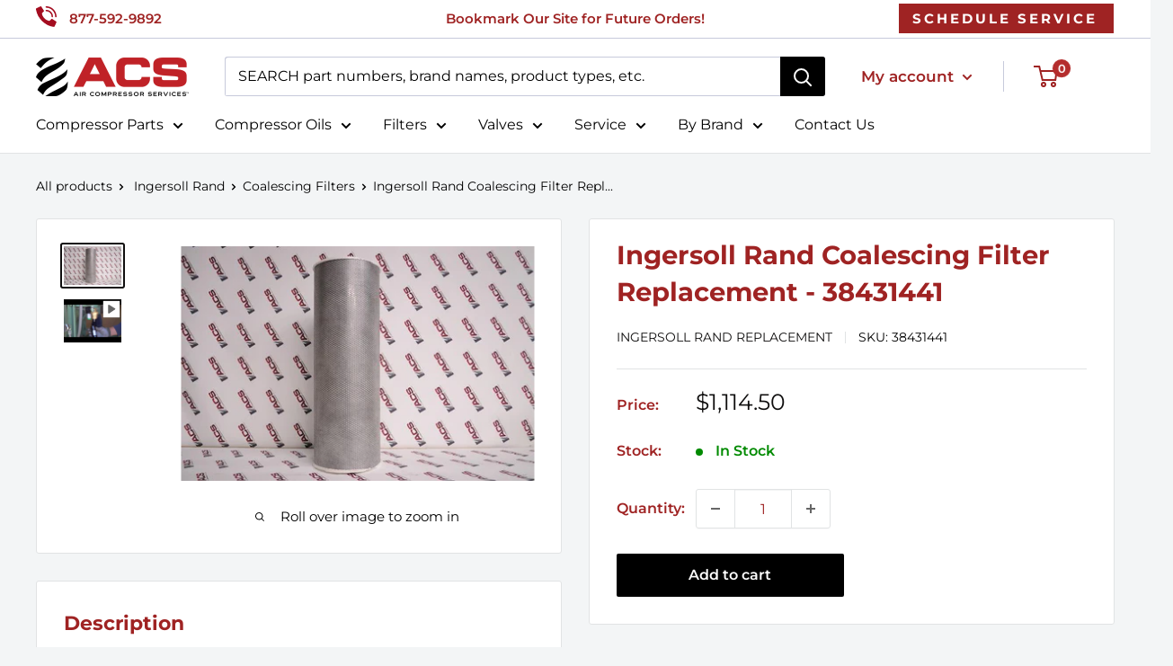

--- FILE ---
content_type: text/html; charset=utf-8
request_url: https://aircompressorservices.com/products/ingersoll-rand-coalescing-filter-replacement-38431441
body_size: 53832
content:
<!doctype html>

<html class="no-js" lang="en">
  <head>
 
 <!-- AMP Reponsive code -->
      

    <meta charset="utf-8">
    <meta name="viewport" content="width=device-width, initial-scale=1.0, height=device-height, minimum-scale=1.0, maximum-scale=1.0">
    <meta name="theme-color" content="#100f0f"> 
    <meta name="msvalidate.01" content="B4658887E2A6BA655705FD36FB3A9E97" />

    <!-- Crazy Egg Heat Map tracking script -->
    <script type="text/javascript" src="//script.crazyegg.com/pages/scripts/0126/8090.js" async="async"></script>

    <!-- Microsoft UET Tag Script - Shopify Checkout -->
<script>(function(w,d,t,r,u){var f,n,i;w[u]=w[u]||[],f=function(){var o={ti:"14007620", enableAutoSpaTracking: true};o.q=w[u],w[u]=new UET(o),w[u].push("pageLoad")},n=d.createElement(t),n.src=r,n.async=1,n.onload=n.onreadystatechange=function(){var s=this.readyState;s&&s!=="loaded"&&s!=="complete"||(f(),n.onload=n.onreadystatechange=null)},i=d.getElementsByTagName(t)[0],i.parentNode.insertBefore(n,i)})(window,document,"script","//bat.bing.com/bat.js","uetq");</script>
    
         <!-- ahrefs web analytics block -->
<script src="https://analytics.ahrefs.com/analytics.js" data-key="yK4OFYtcAye4jHs62+mX+w" async></script>

           <!-- SEO page title capture block --><!-- Google Search Console site verification  -->
        <meta name="google-site-verification" content="2VwvSkz2kdpOWMPgf0GJ_N95SOroLbJIFdhQHwJbNh0" />
       
 
<!-- GA Connector Code for Salesforce  -->
<script src="https://track.gaconnector.com/gaconnector.js" type="text/javascript"></script>
<script type="text/javascript">gaconnector2.track("fe714ecfc85c66fce33b751f1719962b");</script>
    
  
     
   
    
    
<title>Ingersoll Rand Coalescing Filter Replacement - 38431441
</title><meta name="description" content="Air Compressor Services has the Ingersoll Rand Coalescing Filter Replacement - 38431441 and a wide variety of compressor parts specifically designed to help you keep your machinery moving. Order yours today!">
    
<link rel="canonical" href="https://aircompressorservices.com/products/ingersoll-rand-coalescing-filter-replacement-38431441" /><link rel="shortcut icon" href="//aircompressorservices.com/cdn/shop/files/air-compressor-services-red-rotary-icons_copy_96x96.png?v=1703006467" type="image/png"><link rel="preload" as="style" href="//aircompressorservices.com/cdn/shop/t/34/assets/theme.css?v=104381673707740708311763740648">
    <link rel="preload" as="script" href="//aircompressorservices.com/cdn/shop/t/34/assets/theme.js?v=132219002375670937941759349026">
    <link rel="preconnect" href="https://cdn.shopify.com">
    <link rel="preconnect" href="https://fonts.shopifycdn.com">
    <link rel="dns-prefetch" href="https://productreviews.shopifycdn.com">
    <link rel="dns-prefetch" href="https://ajax.googleapis.com">
    <link rel="dns-prefetch" href="https://maps.googleapis.com">
    <link rel="dns-prefetch" href="https://maps.gstatic.com">

    <meta property="og:type" content="product">
  <meta property="og:title" content="Ingersoll Rand Coalescing Filter Replacement - 38431441"><meta property="og:image" content="http://aircompressorservices.com/cdn/shop/products/3826.jpg?v=1739917013">
    <meta property="og:image:secure_url" content="https://aircompressorservices.com/cdn/shop/products/3826.jpg?v=1739917013">
    <meta property="og:image:width" content="640">
    <meta property="og:image:height" content="425"><meta property="product:price:amount" content="1,114.50">
  <meta property="product:price:currency" content="USD"><meta property="og:description" content="Air Compressor Services has the Ingersoll Rand Coalescing Filter Replacement - 38431441 and a wide variety of compressor parts specifically designed to help you keep your machinery moving. Order yours today!"><meta property="og:url" content="https://aircompressorservices.com/products/ingersoll-rand-coalescing-filter-replacement-38431441">
<meta property="og:site_name" content="Air Compressor Services"><meta name="twitter:card" content="summary"><meta name="twitter:title" content="Ingersoll Rand Coalescing Filter Replacement - 38431441">
  <meta name="twitter:description" content="Ingersoll Rand Coalescing Filter Replacement - 38431441We have the Ingersoll Rand Coalescing Filter Replacement - 38431441 and many other air compressor parts to help you keep your machinery moving. Order yours today! Why Choose Us? OEM-Equivalent Quality: Our parts meet or exceed OEM standards - at a fraction of the price. You&#39;re not paying extra for a logo. Not Just Another Marketplace: We&#39;re not just a place to buy parts or oil. We&#39;re compressor experts who can provide personalized guidance and reliable support. All Brands, No Restrictions: Unlike many distributors who are tied to OEM agreements, we sell and service parts for all major compressor brands. Can&#39;t find what you need? We&#39;ll help you get it. USA-Based Support: Talk to real people in Greenville, SC, who know compressors and are ready to help. Still curious? Learn more about our Inlet">
  <meta name="twitter:image" content="https://aircompressorservices.com/cdn/shop/products/3826_600x600_crop_center.jpg?v=1739917013">
    <link rel="preload" href="//aircompressorservices.com/cdn/fonts/montserrat/montserrat_n7.3c434e22befd5c18a6b4afadb1e3d77c128c7939.woff2" as="font" type="font/woff2" crossorigin><link rel="preload" href="//aircompressorservices.com/cdn/fonts/montserrat/montserrat_n4.81949fa0ac9fd2021e16436151e8eaa539321637.woff2" as="font" type="font/woff2" crossorigin><style>
  @font-face {
  font-family: Montserrat;
  font-weight: 700;
  font-style: normal;
  font-display: swap;
  src: url("//aircompressorservices.com/cdn/fonts/montserrat/montserrat_n7.3c434e22befd5c18a6b4afadb1e3d77c128c7939.woff2") format("woff2"),
       url("//aircompressorservices.com/cdn/fonts/montserrat/montserrat_n7.5d9fa6e2cae713c8fb539a9876489d86207fe957.woff") format("woff");
}

  @font-face {
  font-family: Montserrat;
  font-weight: 400;
  font-style: normal;
  font-display: swap;
  src: url("//aircompressorservices.com/cdn/fonts/montserrat/montserrat_n4.81949fa0ac9fd2021e16436151e8eaa539321637.woff2") format("woff2"),
       url("//aircompressorservices.com/cdn/fonts/montserrat/montserrat_n4.a6c632ca7b62da89c3594789ba828388aac693fe.woff") format("woff");
}

@font-face {
  font-family: Montserrat;
  font-weight: 600;
  font-style: normal;
  font-display: swap;
  src: url("//aircompressorservices.com/cdn/fonts/montserrat/montserrat_n6.1326b3e84230700ef15b3a29fb520639977513e0.woff2") format("woff2"),
       url("//aircompressorservices.com/cdn/fonts/montserrat/montserrat_n6.652f051080eb14192330daceed8cd53dfdc5ead9.woff") format("woff");
}

@font-face {
  font-family: Montserrat;
  font-weight: 700;
  font-style: italic;
  font-display: swap;
  src: url("//aircompressorservices.com/cdn/fonts/montserrat/montserrat_i7.a0d4a463df4f146567d871890ffb3c80408e7732.woff2") format("woff2"),
       url("//aircompressorservices.com/cdn/fonts/montserrat/montserrat_i7.f6ec9f2a0681acc6f8152c40921d2a4d2e1a2c78.woff") format("woff");
}


  @font-face {
  font-family: Montserrat;
  font-weight: 700;
  font-style: normal;
  font-display: swap;
  src: url("//aircompressorservices.com/cdn/fonts/montserrat/montserrat_n7.3c434e22befd5c18a6b4afadb1e3d77c128c7939.woff2") format("woff2"),
       url("//aircompressorservices.com/cdn/fonts/montserrat/montserrat_n7.5d9fa6e2cae713c8fb539a9876489d86207fe957.woff") format("woff");
}

  @font-face {
  font-family: Montserrat;
  font-weight: 400;
  font-style: italic;
  font-display: swap;
  src: url("//aircompressorservices.com/cdn/fonts/montserrat/montserrat_i4.5a4ea298b4789e064f62a29aafc18d41f09ae59b.woff2") format("woff2"),
       url("//aircompressorservices.com/cdn/fonts/montserrat/montserrat_i4.072b5869c5e0ed5b9d2021e4c2af132e16681ad2.woff") format("woff");
}

  @font-face {
  font-family: Montserrat;
  font-weight: 700;
  font-style: italic;
  font-display: swap;
  src: url("//aircompressorservices.com/cdn/fonts/montserrat/montserrat_i7.a0d4a463df4f146567d871890ffb3c80408e7732.woff2") format("woff2"),
       url("//aircompressorservices.com/cdn/fonts/montserrat/montserrat_i7.f6ec9f2a0681acc6f8152c40921d2a4d2e1a2c78.woff") format("woff");
}


  :root {
    --default-text-font-size : 15px;
    --base-text-font-size    : 16px;
    --heading-font-family    : Montserrat, sans-serif;
    --heading-font-weight    : 700;
    --heading-font-style     : normal;
    --text-font-family       : Montserrat, sans-serif;
    --text-font-weight       : 400;
    --text-font-style        : normal;
    --text-font-bolder-weight: 600;
    --text-link-decoration   : normal;

    --text-color               : #000000;
    --text-color-rgb           : 0, 0, 0;
    --heading-color            : #9f2323;
    --border-color             : #e1e3e4;
    --border-color-rgb         : 225, 227, 228;
    --form-border-color        : #d4d6d8;
    --accent-color             : #100f0f;
    --accent-color-rgb         : 16, 15, 15;
    --link-color               : #9f2323;
    --link-color-hover         : #601515;
    --background               : #f3f5f6;
    --secondary-background     : #ffffff;
    --secondary-background-rgb : 255, 255, 255;
    --accent-background        : rgba(16, 15, 15, 0.08);

    --input-background: #ffffff;

    --error-color       : #ff0000;
    --error-background  : rgba(255, 0, 0, 0.07);
    --success-color     : #00aa00;
    --success-background: rgba(0, 170, 0, 0.11);

    --primary-button-background      : #000000;
    --primary-button-background-rgb  : 0, 0, 0;
    --primary-button-text-color      : #ffffff;
    --secondary-button-background    : #b42d2d;
    --secondary-button-background-rgb: 180, 45, 45;
    --secondary-button-text-color    : #ffffff;

    --header-background      : #ffffff;
    --header-text-color      : #ffffff;
    --header-light-text-color: #454f88;
    --header-border-color    : rgba(69, 79, 136, 0.3);
    --header-accent-color    : #b42d2d;

    --footer-background-color:    #f3f5f6;
    --footer-heading-text-color:  #b42d2d;
    --footer-body-text-color:     #677279;
    --footer-body-text-color-rgb: 103, 114, 121;
    --footer-accent-color:        #9f2323;
    --footer-accent-color-rgb:    159, 35, 35;
    --footer-border:              1px solid var(--border-color);
    
    --flickity-arrow-color: #abb1b4;--product-on-sale-accent           : #ee0000;
    --product-on-sale-accent-rgb       : 238, 0, 0;
    --product-on-sale-color            : #ffffff;
    --product-in-stock-color           : #008a00;
    --product-low-stock-color          : #eaaf03;
    --product-sold-out-color           : #8a9297;
    --product-custom-label-1-background: #008a00;
    --product-custom-label-1-color     : #ffffff;
    --product-custom-label-2-background: #00a500;
    --product-custom-label-2-color     : #ffffff;
    --product-review-star-color        : #ffbd00;

    --mobile-container-gutter : 20px;
    --desktop-container-gutter: 40px;

    /* Shopify related variables */
    --payment-terms-background-color: #f3f5f6;
  }
</style>

<script>
  // IE11 does not have support for CSS variables, so we have to polyfill them
  if (!(((window || {}).CSS || {}).supports && window.CSS.supports('(--a: 0)'))) {
    const script = document.createElement('script');
    script.type = 'text/javascript';
    script.src = 'https://cdn.jsdelivr.net/npm/css-vars-ponyfill@2';
    script.onload = function() {
      cssVars({});
    };

    document.getElementsByTagName('head')[0].appendChild(script);
  }
</script>


    <script>window.performance && window.performance.mark && window.performance.mark('shopify.content_for_header.start');</script><meta name="google-site-verification" content="Q1bOsIIp25yHV4bdH5hTTOPD6KePZqT4xT7-C2JL6YU">
<meta id="shopify-digital-wallet" name="shopify-digital-wallet" content="/27831926872/digital_wallets/dialog">
<meta name="shopify-checkout-api-token" content="fae254a2f7f237e71a23fb2bb309629c">
<link rel="alternate" type="application/json+oembed" href="https://aircompressorservices.com/products/ingersoll-rand-coalescing-filter-replacement-38431441.oembed">
<script async="async" src="/checkouts/internal/preloads.js?locale=en-US"></script>
<link rel="preconnect" href="https://shop.app" crossorigin="anonymous">
<script async="async" src="https://shop.app/checkouts/internal/preloads.js?locale=en-US&shop_id=27831926872" crossorigin="anonymous"></script>
<script id="apple-pay-shop-capabilities" type="application/json">{"shopId":27831926872,"countryCode":"US","currencyCode":"USD","merchantCapabilities":["supports3DS"],"merchantId":"gid:\/\/shopify\/Shop\/27831926872","merchantName":"Air Compressor Services","requiredBillingContactFields":["postalAddress","email","phone"],"requiredShippingContactFields":["postalAddress","email","phone"],"shippingType":"shipping","supportedNetworks":["visa","masterCard","amex","discover","elo","jcb"],"total":{"type":"pending","label":"Air Compressor Services","amount":"1.00"},"shopifyPaymentsEnabled":true,"supportsSubscriptions":true}</script>
<script id="shopify-features" type="application/json">{"accessToken":"fae254a2f7f237e71a23fb2bb309629c","betas":["rich-media-storefront-analytics"],"domain":"aircompressorservices.com","predictiveSearch":true,"shopId":27831926872,"locale":"en"}</script>
<script>var Shopify = Shopify || {};
Shopify.shop = "aircompressorservices.myshopify.com";
Shopify.locale = "en";
Shopify.currency = {"active":"USD","rate":"1.0"};
Shopify.country = "US";
Shopify.theme = {"name":"acs-shopify-warehouse-theme\/main","id":145191698614,"schema_name":"Warehouse","schema_version":"2.6.6","theme_store_id":null,"role":"main"};
Shopify.theme.handle = "null";
Shopify.theme.style = {"id":null,"handle":null};
Shopify.cdnHost = "aircompressorservices.com/cdn";
Shopify.routes = Shopify.routes || {};
Shopify.routes.root = "/";</script>
<script type="module">!function(o){(o.Shopify=o.Shopify||{}).modules=!0}(window);</script>
<script>!function(o){function n(){var o=[];function n(){o.push(Array.prototype.slice.apply(arguments))}return n.q=o,n}var t=o.Shopify=o.Shopify||{};t.loadFeatures=n(),t.autoloadFeatures=n()}(window);</script>
<script>
  window.ShopifyPay = window.ShopifyPay || {};
  window.ShopifyPay.apiHost = "shop.app\/pay";
  window.ShopifyPay.redirectState = null;
</script>
<script id="shop-js-analytics" type="application/json">{"pageType":"product"}</script>
<script defer="defer" async type="module" src="//aircompressorservices.com/cdn/shopifycloud/shop-js/modules/v2/client.init-shop-cart-sync_BdyHc3Nr.en.esm.js"></script>
<script defer="defer" async type="module" src="//aircompressorservices.com/cdn/shopifycloud/shop-js/modules/v2/chunk.common_Daul8nwZ.esm.js"></script>
<script type="module">
  await import("//aircompressorservices.com/cdn/shopifycloud/shop-js/modules/v2/client.init-shop-cart-sync_BdyHc3Nr.en.esm.js");
await import("//aircompressorservices.com/cdn/shopifycloud/shop-js/modules/v2/chunk.common_Daul8nwZ.esm.js");

  window.Shopify.SignInWithShop?.initShopCartSync?.({"fedCMEnabled":true,"windoidEnabled":true});

</script>
<script>
  window.Shopify = window.Shopify || {};
  if (!window.Shopify.featureAssets) window.Shopify.featureAssets = {};
  window.Shopify.featureAssets['shop-js'] = {"shop-cart-sync":["modules/v2/client.shop-cart-sync_QYOiDySF.en.esm.js","modules/v2/chunk.common_Daul8nwZ.esm.js"],"init-fed-cm":["modules/v2/client.init-fed-cm_DchLp9rc.en.esm.js","modules/v2/chunk.common_Daul8nwZ.esm.js"],"shop-button":["modules/v2/client.shop-button_OV7bAJc5.en.esm.js","modules/v2/chunk.common_Daul8nwZ.esm.js"],"init-windoid":["modules/v2/client.init-windoid_DwxFKQ8e.en.esm.js","modules/v2/chunk.common_Daul8nwZ.esm.js"],"shop-cash-offers":["modules/v2/client.shop-cash-offers_DWtL6Bq3.en.esm.js","modules/v2/chunk.common_Daul8nwZ.esm.js","modules/v2/chunk.modal_CQq8HTM6.esm.js"],"shop-toast-manager":["modules/v2/client.shop-toast-manager_CX9r1SjA.en.esm.js","modules/v2/chunk.common_Daul8nwZ.esm.js"],"init-shop-email-lookup-coordinator":["modules/v2/client.init-shop-email-lookup-coordinator_UhKnw74l.en.esm.js","modules/v2/chunk.common_Daul8nwZ.esm.js"],"pay-button":["modules/v2/client.pay-button_DzxNnLDY.en.esm.js","modules/v2/chunk.common_Daul8nwZ.esm.js"],"avatar":["modules/v2/client.avatar_BTnouDA3.en.esm.js"],"init-shop-cart-sync":["modules/v2/client.init-shop-cart-sync_BdyHc3Nr.en.esm.js","modules/v2/chunk.common_Daul8nwZ.esm.js"],"shop-login-button":["modules/v2/client.shop-login-button_D8B466_1.en.esm.js","modules/v2/chunk.common_Daul8nwZ.esm.js","modules/v2/chunk.modal_CQq8HTM6.esm.js"],"init-customer-accounts-sign-up":["modules/v2/client.init-customer-accounts-sign-up_C8fpPm4i.en.esm.js","modules/v2/client.shop-login-button_D8B466_1.en.esm.js","modules/v2/chunk.common_Daul8nwZ.esm.js","modules/v2/chunk.modal_CQq8HTM6.esm.js"],"init-shop-for-new-customer-accounts":["modules/v2/client.init-shop-for-new-customer-accounts_CVTO0Ztu.en.esm.js","modules/v2/client.shop-login-button_D8B466_1.en.esm.js","modules/v2/chunk.common_Daul8nwZ.esm.js","modules/v2/chunk.modal_CQq8HTM6.esm.js"],"init-customer-accounts":["modules/v2/client.init-customer-accounts_dRgKMfrE.en.esm.js","modules/v2/client.shop-login-button_D8B466_1.en.esm.js","modules/v2/chunk.common_Daul8nwZ.esm.js","modules/v2/chunk.modal_CQq8HTM6.esm.js"],"shop-follow-button":["modules/v2/client.shop-follow-button_CkZpjEct.en.esm.js","modules/v2/chunk.common_Daul8nwZ.esm.js","modules/v2/chunk.modal_CQq8HTM6.esm.js"],"lead-capture":["modules/v2/client.lead-capture_BntHBhfp.en.esm.js","modules/v2/chunk.common_Daul8nwZ.esm.js","modules/v2/chunk.modal_CQq8HTM6.esm.js"],"checkout-modal":["modules/v2/client.checkout-modal_CfxcYbTm.en.esm.js","modules/v2/chunk.common_Daul8nwZ.esm.js","modules/v2/chunk.modal_CQq8HTM6.esm.js"],"shop-login":["modules/v2/client.shop-login_Da4GZ2H6.en.esm.js","modules/v2/chunk.common_Daul8nwZ.esm.js","modules/v2/chunk.modal_CQq8HTM6.esm.js"],"payment-terms":["modules/v2/client.payment-terms_MV4M3zvL.en.esm.js","modules/v2/chunk.common_Daul8nwZ.esm.js","modules/v2/chunk.modal_CQq8HTM6.esm.js"]};
</script>
<script>(function() {
  var isLoaded = false;
  function asyncLoad() {
    if (isLoaded) return;
    isLoaded = true;
    var urls = ["https:\/\/d23dclunsivw3h.cloudfront.net\/redirect-app.js?shop=aircompressorservices.myshopify.com"];
    for (var i = 0; i < urls.length; i++) {
      var s = document.createElement('script');
      s.type = 'text/javascript';
      s.async = true;
      s.src = urls[i];
      var x = document.getElementsByTagName('script')[0];
      x.parentNode.insertBefore(s, x);
    }
  };
  if(window.attachEvent) {
    window.attachEvent('onload', asyncLoad);
  } else {
    window.addEventListener('load', asyncLoad, false);
  }
})();</script>
<script id="__st">var __st={"a":27831926872,"offset":-18000,"reqid":"47bb6a6d-83e8-4473-b9b9-470cf520cdae-1768982322","pageurl":"aircompressorservices.com\/products\/ingersoll-rand-coalescing-filter-replacement-38431441","u":"84a473e19491","p":"product","rtyp":"product","rid":4526785822808};</script>
<script>window.ShopifyPaypalV4VisibilityTracking = true;</script>
<script id="captcha-bootstrap">!function(){'use strict';const t='contact',e='account',n='new_comment',o=[[t,t],['blogs',n],['comments',n],[t,'customer']],c=[[e,'customer_login'],[e,'guest_login'],[e,'recover_customer_password'],[e,'create_customer']],r=t=>t.map((([t,e])=>`form[action*='/${t}']:not([data-nocaptcha='true']) input[name='form_type'][value='${e}']`)).join(','),a=t=>()=>t?[...document.querySelectorAll(t)].map((t=>t.form)):[];function s(){const t=[...o],e=r(t);return a(e)}const i='password',u='form_key',d=['recaptcha-v3-token','g-recaptcha-response','h-captcha-response',i],f=()=>{try{return window.sessionStorage}catch{return}},m='__shopify_v',_=t=>t.elements[u];function p(t,e,n=!1){try{const o=window.sessionStorage,c=JSON.parse(o.getItem(e)),{data:r}=function(t){const{data:e,action:n}=t;return t[m]||n?{data:e,action:n}:{data:t,action:n}}(c);for(const[e,n]of Object.entries(r))t.elements[e]&&(t.elements[e].value=n);n&&o.removeItem(e)}catch(o){console.error('form repopulation failed',{error:o})}}const l='form_type',E='cptcha';function T(t){t.dataset[E]=!0}const w=window,h=w.document,L='Shopify',v='ce_forms',y='captcha';let A=!1;((t,e)=>{const n=(g='f06e6c50-85a8-45c8-87d0-21a2b65856fe',I='https://cdn.shopify.com/shopifycloud/storefront-forms-hcaptcha/ce_storefront_forms_captcha_hcaptcha.v1.5.2.iife.js',D={infoText:'Protected by hCaptcha',privacyText:'Privacy',termsText:'Terms'},(t,e,n)=>{const o=w[L][v],c=o.bindForm;if(c)return c(t,g,e,D).then(n);var r;o.q.push([[t,g,e,D],n]),r=I,A||(h.body.append(Object.assign(h.createElement('script'),{id:'captcha-provider',async:!0,src:r})),A=!0)});var g,I,D;w[L]=w[L]||{},w[L][v]=w[L][v]||{},w[L][v].q=[],w[L][y]=w[L][y]||{},w[L][y].protect=function(t,e){n(t,void 0,e),T(t)},Object.freeze(w[L][y]),function(t,e,n,w,h,L){const[v,y,A,g]=function(t,e,n){const i=e?o:[],u=t?c:[],d=[...i,...u],f=r(d),m=r(i),_=r(d.filter((([t,e])=>n.includes(e))));return[a(f),a(m),a(_),s()]}(w,h,L),I=t=>{const e=t.target;return e instanceof HTMLFormElement?e:e&&e.form},D=t=>v().includes(t);t.addEventListener('submit',(t=>{const e=I(t);if(!e)return;const n=D(e)&&!e.dataset.hcaptchaBound&&!e.dataset.recaptchaBound,o=_(e),c=g().includes(e)&&(!o||!o.value);(n||c)&&t.preventDefault(),c&&!n&&(function(t){try{if(!f())return;!function(t){const e=f();if(!e)return;const n=_(t);if(!n)return;const o=n.value;o&&e.removeItem(o)}(t);const e=Array.from(Array(32),(()=>Math.random().toString(36)[2])).join('');!function(t,e){_(t)||t.append(Object.assign(document.createElement('input'),{type:'hidden',name:u})),t.elements[u].value=e}(t,e),function(t,e){const n=f();if(!n)return;const o=[...t.querySelectorAll(`input[type='${i}']`)].map((({name:t})=>t)),c=[...d,...o],r={};for(const[a,s]of new FormData(t).entries())c.includes(a)||(r[a]=s);n.setItem(e,JSON.stringify({[m]:1,action:t.action,data:r}))}(t,e)}catch(e){console.error('failed to persist form',e)}}(e),e.submit())}));const S=(t,e)=>{t&&!t.dataset[E]&&(n(t,e.some((e=>e===t))),T(t))};for(const o of['focusin','change'])t.addEventListener(o,(t=>{const e=I(t);D(e)&&S(e,y())}));const B=e.get('form_key'),M=e.get(l),P=B&&M;t.addEventListener('DOMContentLoaded',(()=>{const t=y();if(P)for(const e of t)e.elements[l].value===M&&p(e,B);[...new Set([...A(),...v().filter((t=>'true'===t.dataset.shopifyCaptcha))])].forEach((e=>S(e,t)))}))}(h,new URLSearchParams(w.location.search),n,t,e,['guest_login'])})(!0,!0)}();</script>
<script integrity="sha256-4kQ18oKyAcykRKYeNunJcIwy7WH5gtpwJnB7kiuLZ1E=" data-source-attribution="shopify.loadfeatures" defer="defer" src="//aircompressorservices.com/cdn/shopifycloud/storefront/assets/storefront/load_feature-a0a9edcb.js" crossorigin="anonymous"></script>
<script crossorigin="anonymous" defer="defer" src="//aircompressorservices.com/cdn/shopifycloud/storefront/assets/shopify_pay/storefront-65b4c6d7.js?v=20250812"></script>
<script data-source-attribution="shopify.dynamic_checkout.dynamic.init">var Shopify=Shopify||{};Shopify.PaymentButton=Shopify.PaymentButton||{isStorefrontPortableWallets:!0,init:function(){window.Shopify.PaymentButton.init=function(){};var t=document.createElement("script");t.src="https://aircompressorservices.com/cdn/shopifycloud/portable-wallets/latest/portable-wallets.en.js",t.type="module",document.head.appendChild(t)}};
</script>
<script data-source-attribution="shopify.dynamic_checkout.buyer_consent">
  function portableWalletsHideBuyerConsent(e){var t=document.getElementById("shopify-buyer-consent"),n=document.getElementById("shopify-subscription-policy-button");t&&n&&(t.classList.add("hidden"),t.setAttribute("aria-hidden","true"),n.removeEventListener("click",e))}function portableWalletsShowBuyerConsent(e){var t=document.getElementById("shopify-buyer-consent"),n=document.getElementById("shopify-subscription-policy-button");t&&n&&(t.classList.remove("hidden"),t.removeAttribute("aria-hidden"),n.addEventListener("click",e))}window.Shopify?.PaymentButton&&(window.Shopify.PaymentButton.hideBuyerConsent=portableWalletsHideBuyerConsent,window.Shopify.PaymentButton.showBuyerConsent=portableWalletsShowBuyerConsent);
</script>
<script>
  function portableWalletsCleanup(e){e&&e.src&&console.error("Failed to load portable wallets script "+e.src);var t=document.querySelectorAll("shopify-accelerated-checkout .shopify-payment-button__skeleton, shopify-accelerated-checkout-cart .wallet-cart-button__skeleton"),e=document.getElementById("shopify-buyer-consent");for(let e=0;e<t.length;e++)t[e].remove();e&&e.remove()}function portableWalletsNotLoadedAsModule(e){e instanceof ErrorEvent&&"string"==typeof e.message&&e.message.includes("import.meta")&&"string"==typeof e.filename&&e.filename.includes("portable-wallets")&&(window.removeEventListener("error",portableWalletsNotLoadedAsModule),window.Shopify.PaymentButton.failedToLoad=e,"loading"===document.readyState?document.addEventListener("DOMContentLoaded",window.Shopify.PaymentButton.init):window.Shopify.PaymentButton.init())}window.addEventListener("error",portableWalletsNotLoadedAsModule);
</script>

<script type="module" src="https://aircompressorservices.com/cdn/shopifycloud/portable-wallets/latest/portable-wallets.en.js" onError="portableWalletsCleanup(this)" crossorigin="anonymous"></script>
<script nomodule>
  document.addEventListener("DOMContentLoaded", portableWalletsCleanup);
</script>

<link id="shopify-accelerated-checkout-styles" rel="stylesheet" media="screen" href="https://aircompressorservices.com/cdn/shopifycloud/portable-wallets/latest/accelerated-checkout-backwards-compat.css" crossorigin="anonymous">
<style id="shopify-accelerated-checkout-cart">
        #shopify-buyer-consent {
  margin-top: 1em;
  display: inline-block;
  width: 100%;
}

#shopify-buyer-consent.hidden {
  display: none;
}

#shopify-subscription-policy-button {
  background: none;
  border: none;
  padding: 0;
  text-decoration: underline;
  font-size: inherit;
  cursor: pointer;
}

#shopify-subscription-policy-button::before {
  box-shadow: none;
}

      </style>

<script>window.performance && window.performance.mark && window.performance.mark('shopify.content_for_header.end');</script>

    <link rel="stylesheet" href="//aircompressorservices.com/cdn/shop/t/34/assets/theme.css?v=104381673707740708311763740648">

    
  <script type="application/ld+json">
  {
    "@context": "http://schema.org",
    "@type": "Product",
    "offers": [{
          "@type": "Offer",
          "name": "Default Title",
          "availability":"https://schema.org/InStock",
          "price": 1114.5,
          "priceCurrency": "USD",
          "priceValidUntil": "2026-01-31","sku": "38431441","url": "/products/ingersoll-rand-coalescing-filter-replacement-38431441?variant=43703176888502"
        }
],
    "brand": {
      "name": "Ingersoll Rand"
    },
    "name": "Ingersoll Rand Coalescing Filter Replacement - 38431441",
    "description": "Ingersoll Rand Coalescing Filter Replacement - 38431441We have the Ingersoll Rand Coalescing Filter Replacement - 38431441 and many other air compressor parts to help you keep your machinery moving. Order yours today!\nWhy Choose Us?\n\n\nOEM-Equivalent Quality: Our parts meet or exceed OEM standards - at a fraction of the price. You're not paying extra for a logo. \n\nNot Just Another Marketplace: We're not just a place to buy parts or oil. We're compressor experts who can provide personalized guidance and reliable support.\n\nAll Brands, No Restrictions: Unlike many distributors who are tied to OEM agreements, we sell and service parts for all major compressor brands. Can't find what you need? We'll help you get it.\n\nUSA-Based Support: Talk to real people in Greenville, SC, who know compressors and are ready to help. \n\nStill curious? Learn more about our Inlet to Outlet™ Promise and see why so many customers trust us as their go-to compressor partner.Other Ingersoll Rand Replacement Parts:In addition to the Ingersoll Rand Coalescing Filter Replacement - 38431441, we stock replacement parts for Ingersoll Rand Air Filters, Ingersoll Rand Oil Filters, Ingersoll Rand Separators, Ingersoll Rand Oil and more so you can maximize the performance of your Ingersoll Rand Compressors.",
    "category": "Coalescing Filters",
    "url": "/products/ingersoll-rand-coalescing-filter-replacement-38431441",
    "sku": "38431441",
    "image": {
      "@type": "ImageObject",
      "url": "https://aircompressorservices.com/cdn/shop/products/3826_1024x.jpg?v=1739917013",
      "image": "https://aircompressorservices.com/cdn/shop/products/3826_1024x.jpg?v=1739917013",
      "name": "Ingersoll Rand Coalescing Filter Replacement - 38431441",
      "width": "1024",
      "height": "1024"
    }
  }
  </script>



  <script type="application/ld+json">
  {
    "@context": "http://schema.org",
    "@type": "BreadcrumbList",
  "itemListElement": [{
      "@type": "ListItem",
      "position": 1,
      "name": "Home",
      "item": "https://aircompressorservices.com"
    },{
          "@type": "ListItem",
          "position": 2,
          "name": "Ingersoll Rand Coalescing Filter Replacement - 38431441",
          "item": "https://aircompressorservices.com/products/ingersoll-rand-coalescing-filter-replacement-38431441"
        }]
  }
  </script>


    <script>
      // This allows to expose several variables to the global scope, to be used in scripts
      window.theme = {
        pageType: "product",
        cartCount: 0,
        moneyFormat: "${{amount}}",
        moneyWithCurrencyFormat: "${{amount}} USD",
        currencyCodeEnabled: false,
        showDiscount: true,
        discountMode: "saving",
        searchMode: "product,page",
        searchUnavailableProducts: "show",
        cartType: "drawer"
      };

      window.routes = {
        rootUrl: "\/",
        rootUrlWithoutSlash: '',
        cartUrl: "\/cart",
        cartAddUrl: "\/cart\/add",
        cartChangeUrl: "\/cart\/change",
        searchUrl: "\/search",
        productRecommendationsUrl: "\/recommendations\/products"
      };

      window.languages = {
        productRegularPrice: "Regular price",
        productSalePrice: "Sale price",
        collectionOnSaleLabel: "Save {{savings}}",
        productFormUnavailable: "Unavailable",
        productFormAddToCart: "Add to cart",
        productFormSoldOut: "Sold out",
        productAdded: "Product has been added to your cart",
        productAddedShort: "Added!",
        shippingEstimatorNoResults: "No shipping could be found for your address.",
        shippingEstimatorOneResult: "There is one shipping rate for your address:",
        shippingEstimatorMultipleResults: "There are {{count}} shipping rates for your address:",
        shippingEstimatorErrors: "There are some errors:"
      };

      window.lazySizesConfig = {
        loadHidden: false,
        hFac: 0.8,
        expFactor: 3,
        customMedia: {
          '--phone': '(max-width: 640px)',
          '--tablet': '(min-width: 641px) and (max-width: 1023px)',
          '--lap': '(min-width: 1024px)'
        }
      };

      document.documentElement.className = document.documentElement.className.replace('no-js', 'js');
    </script><script src="//aircompressorservices.com/cdn/shop/t/34/assets/theme.js?v=132219002375670937941759349026" defer></script>
    <script src="//aircompressorservices.com/cdn/shop/t/34/assets/custom.js?v=123868664087292989731759349025" defer></script><script>
        (function () {
          window.onpageshow = function() {
            // We force re-freshing the cart content onpageshow, as most browsers will serve a cache copy when hitting the
            // back button, which cause staled data
            document.documentElement.dispatchEvent(new CustomEvent('cart:refresh', {
              bubbles: true,
              detail: {scrollToTop: false}
            }));
          };
        })();
      </script>

<!-- CTM Tracking -->
<script async src="//105544.tctm.xyz/t.js"></script>


<!-- Apollo Tracking -->
    <script>function initApollo(){var n=Math.random().toString(36).substring(7),o=document.createElement("script");
o.src="https://assets.apollo.io/micro/website-tracker/tracker.iife.js?nocache="+n,o.async=!0,o.defer=!0,
o.onload=function(){window.trackingFunctions.onLoad({appId:"662fdd4889322e03021a29e1"})},
document.head.appendChild(o)}initApollo();</script>

    <script>
      document.addEventListener('DOMContentLoaded', function() {
        function getQueryParam(name) {
          name = name.replace(/[\[]/, '\\[').replace(/[\]]/, '\\]');
          var regex = new RegExp('[\\?&]' + name + '=([^&#]*)');
          var results = regex.exec(location.search);
          return results === null ? '' : decodeURIComponent(results[1].replace(/\+/g, ' '));
        }

        const params = {
          'keyword': getQueryParam('utm_term'),
          'medium': getQueryParam('utm_medium'),
          'campaignBrand': getQueryParam('brand'),
          'campaignId': getQueryParam('campaignid'),
          'adGroup': getQueryParam('adgroupid'),
        };
    
        Object.keys(params).forEach(key => {
          if (params[key]) {
            sessionStorage.setItem(key, params[key]);
          }
        });

        if (!sessionStorage.getItem('landingUrl')) {
          sessionStorage.setItem('landingUrl', window.location.href);
        }

        if (!sessionStorage.getItem('referringUrl') && document.referrer) {
          sessionStorage.setItem('referringUrl', document.referrer);
        }
      })
        </script>
     
    <!-- Microsoft Clarity -->
    <script type="text/javascript">
    (function(c,l,a,r,i,t,y){
        c[a]=c[a]||function(){(c[a].q=c[a].q||[]).push(arguments)};
        t=l.createElement(r);t.async=1;t.src="https://www.clarity.ms/tag/"+i;
        y=l.getElementsByTagName(r)[0];y.parentNode.insertBefore(t,y);
    })(window, document, "clarity", "script", "oczag8enzo");

    </script>

<!-- BEGIN app block: shopify://apps/also-bought/blocks/app-embed-block/b94b27b4-738d-4d92-9e60-43c22d1da3f2 --><script>
    window.codeblackbelt = window.codeblackbelt || {};
    window.codeblackbelt.shop = window.codeblackbelt.shop || 'aircompressorservices.myshopify.com';
    
        window.codeblackbelt.productId = 4526785822808;</script><script src="//cdn.codeblackbelt.com/widgets/also-bought/main.min.js?version=2026012102-0500" async></script>
<!-- END app block --><!-- BEGIN app block: shopify://apps/judge-me-reviews/blocks/judgeme_core/61ccd3b1-a9f2-4160-9fe9-4fec8413e5d8 --><!-- Start of Judge.me Core -->






<link rel="dns-prefetch" href="https://cdnwidget.judge.me">
<link rel="dns-prefetch" href="https://cdn.judge.me">
<link rel="dns-prefetch" href="https://cdn1.judge.me">
<link rel="dns-prefetch" href="https://api.judge.me">

<script data-cfasync='false' class='jdgm-settings-script'>window.jdgmSettings={"pagination":5,"disable_web_reviews":false,"badge_no_review_text":"No reviews","badge_n_reviews_text":"{{ n }} review/reviews","hide_badge_preview_if_no_reviews":true,"badge_hide_text":false,"enforce_center_preview_badge":false,"widget_title":"Customer Reviews","widget_open_form_text":"Write a review","widget_close_form_text":"Cancel review","widget_refresh_page_text":"Refresh page","widget_summary_text":"Based on {{ number_of_reviews }} review/reviews","widget_no_review_text":"Be the first to write a review","widget_name_field_text":"Display name","widget_verified_name_field_text":"Verified Name (public)","widget_name_placeholder_text":"Display name","widget_required_field_error_text":"This field is required.","widget_email_field_text":"Email address","widget_verified_email_field_text":"Verified Email (private, can not be edited)","widget_email_placeholder_text":"Your email address","widget_email_field_error_text":"Please enter a valid email address.","widget_rating_field_text":"Rating","widget_review_title_field_text":"Review Title","widget_review_title_placeholder_text":"Give your review a title","widget_review_body_field_text":"Review content","widget_review_body_placeholder_text":"Start writing here...","widget_pictures_field_text":"Picture/Video (optional)","widget_submit_review_text":"Submit Review","widget_submit_verified_review_text":"Submit Verified Review","widget_submit_success_msg_with_auto_publish":"Thank you! Please refresh the page in a few moments to see your review. You can remove or edit your review by logging into \u003ca href='https://judge.me/login' target='_blank' rel='nofollow noopener'\u003eJudge.me\u003c/a\u003e","widget_submit_success_msg_no_auto_publish":"Thank you! Your review will be published as soon as it is approved by the shop admin. You can remove or edit your review by logging into \u003ca href='https://judge.me/login' target='_blank' rel='nofollow noopener'\u003eJudge.me\u003c/a\u003e","widget_show_default_reviews_out_of_total_text":"Showing {{ n_reviews_shown }} out of {{ n_reviews }} reviews.","widget_show_all_link_text":"Show all","widget_show_less_link_text":"Show less","widget_author_said_text":"{{ reviewer_name }} said:","widget_days_text":"{{ n }} days ago","widget_weeks_text":"{{ n }} week/weeks ago","widget_months_text":"{{ n }} month/months ago","widget_years_text":"{{ n }} year/years ago","widget_yesterday_text":"Yesterday","widget_today_text":"Today","widget_replied_text":"\u003e\u003e {{ shop_name }} replied:","widget_read_more_text":"Read more","widget_reviewer_name_as_initial":"","widget_rating_filter_color":"#fbcd0a","widget_rating_filter_see_all_text":"See all reviews","widget_sorting_most_recent_text":"Most Recent","widget_sorting_highest_rating_text":"Highest Rating","widget_sorting_lowest_rating_text":"Lowest Rating","widget_sorting_with_pictures_text":"Only Pictures","widget_sorting_most_helpful_text":"Most Helpful","widget_open_question_form_text":"Ask a question","widget_reviews_subtab_text":"Reviews","widget_questions_subtab_text":"Questions","widget_question_label_text":"Question","widget_answer_label_text":"Answer","widget_question_placeholder_text":"Write your question here","widget_submit_question_text":"Submit Question","widget_question_submit_success_text":"Thank you for your question! We will notify you once it gets answered.","verified_badge_text":"Verified","verified_badge_bg_color":"","verified_badge_text_color":"","verified_badge_placement":"left-of-reviewer-name","widget_review_max_height":"","widget_hide_border":false,"widget_social_share":false,"widget_thumb":false,"widget_review_location_show":false,"widget_location_format":"","all_reviews_include_out_of_store_products":true,"all_reviews_out_of_store_text":"(out of store)","all_reviews_pagination":100,"all_reviews_product_name_prefix_text":"about","enable_review_pictures":true,"enable_question_anwser":false,"widget_theme":"default","review_date_format":"mm/dd/yyyy","default_sort_method":"most-recent","widget_product_reviews_subtab_text":"Product Reviews","widget_shop_reviews_subtab_text":"Shop Reviews","widget_other_products_reviews_text":"Reviews for other products","widget_store_reviews_subtab_text":"Store reviews","widget_no_store_reviews_text":"This store hasn't received any reviews yet","widget_web_restriction_product_reviews_text":"This product hasn't received any reviews yet","widget_no_items_text":"No items found","widget_show_more_text":"Show more","widget_write_a_store_review_text":"Write a Store Review","widget_other_languages_heading":"Reviews in Other Languages","widget_translate_review_text":"Translate review to {{ language }}","widget_translating_review_text":"Translating...","widget_show_original_translation_text":"Show original ({{ language }})","widget_translate_review_failed_text":"Review couldn't be translated.","widget_translate_review_retry_text":"Retry","widget_translate_review_try_again_later_text":"Try again later","show_product_url_for_grouped_product":false,"widget_sorting_pictures_first_text":"Pictures First","show_pictures_on_all_rev_page_mobile":false,"show_pictures_on_all_rev_page_desktop":false,"floating_tab_hide_mobile_install_preference":false,"floating_tab_button_name":"★ Reviews","floating_tab_title":"Let customers speak for us","floating_tab_button_color":"","floating_tab_button_background_color":"","floating_tab_url":"","floating_tab_url_enabled":false,"floating_tab_tab_style":"text","all_reviews_text_badge_text":"Customers rate us {{ shop.metafields.judgeme.all_reviews_rating | round: 1 }}/5 based on {{ shop.metafields.judgeme.all_reviews_count }} reviews.","all_reviews_text_badge_text_branded_style":"{{ shop.metafields.judgeme.all_reviews_rating | round: 1 }} out of 5 stars based on {{ shop.metafields.judgeme.all_reviews_count }} reviews","is_all_reviews_text_badge_a_link":false,"show_stars_for_all_reviews_text_badge":false,"all_reviews_text_badge_url":"","all_reviews_text_style":"branded","all_reviews_text_color_style":"judgeme_brand_color","all_reviews_text_color":"#108474","all_reviews_text_show_jm_brand":false,"featured_carousel_show_header":true,"featured_carousel_title":"Let customers speak for us","testimonials_carousel_title":"Customers are saying","videos_carousel_title":"Real customer stories","cards_carousel_title":"Customers are saying","featured_carousel_count_text":"from {{ n }} reviews","featured_carousel_add_link_to_all_reviews_page":false,"featured_carousel_url":"","featured_carousel_show_images":true,"featured_carousel_autoslide_interval":5,"featured_carousel_arrows_on_the_sides":false,"featured_carousel_height":250,"featured_carousel_width":80,"featured_carousel_image_size":0,"featured_carousel_image_height":250,"featured_carousel_arrow_color":"#eeeeee","verified_count_badge_style":"branded","verified_count_badge_orientation":"horizontal","verified_count_badge_color_style":"judgeme_brand_color","verified_count_badge_color":"#108474","is_verified_count_badge_a_link":false,"verified_count_badge_url":"","verified_count_badge_show_jm_brand":true,"widget_rating_preset_default":5,"widget_first_sub_tab":"product-reviews","widget_show_histogram":true,"widget_histogram_use_custom_color":false,"widget_pagination_use_custom_color":false,"widget_star_use_custom_color":false,"widget_verified_badge_use_custom_color":false,"widget_write_review_use_custom_color":false,"picture_reminder_submit_button":"Upload Pictures","enable_review_videos":false,"mute_video_by_default":false,"widget_sorting_videos_first_text":"Videos First","widget_review_pending_text":"Pending","featured_carousel_items_for_large_screen":3,"social_share_options_order":"Facebook,Twitter","remove_microdata_snippet":true,"disable_json_ld":false,"enable_json_ld_products":false,"preview_badge_show_question_text":false,"preview_badge_no_question_text":"No questions","preview_badge_n_question_text":"{{ number_of_questions }} question/questions","qa_badge_show_icon":false,"qa_badge_position":"same-row","remove_judgeme_branding":true,"widget_add_search_bar":false,"widget_search_bar_placeholder":"Search","widget_sorting_verified_only_text":"Verified only","featured_carousel_theme":"default","featured_carousel_show_rating":true,"featured_carousel_show_title":true,"featured_carousel_show_body":true,"featured_carousel_show_date":false,"featured_carousel_show_reviewer":true,"featured_carousel_show_product":false,"featured_carousel_header_background_color":"#108474","featured_carousel_header_text_color":"#ffffff","featured_carousel_name_product_separator":"reviewed","featured_carousel_full_star_background":"#108474","featured_carousel_empty_star_background":"#dadada","featured_carousel_vertical_theme_background":"#f9fafb","featured_carousel_verified_badge_enable":true,"featured_carousel_verified_badge_color":"#108474","featured_carousel_border_style":"round","featured_carousel_review_line_length_limit":3,"featured_carousel_more_reviews_button_text":"Read more reviews","featured_carousel_view_product_button_text":"View product","all_reviews_page_load_reviews_on":"scroll","all_reviews_page_load_more_text":"Load More Reviews","disable_fb_tab_reviews":false,"enable_ajax_cdn_cache":false,"widget_advanced_speed_features":5,"widget_public_name_text":"displayed publicly like","default_reviewer_name":"John Smith","default_reviewer_name_has_non_latin":true,"widget_reviewer_anonymous":"Anonymous","medals_widget_title":"Judge.me Review Medals","medals_widget_background_color":"#f9fafb","medals_widget_position":"footer_all_pages","medals_widget_border_color":"#f9fafb","medals_widget_verified_text_position":"left","medals_widget_use_monochromatic_version":false,"medals_widget_elements_color":"#108474","show_reviewer_avatar":true,"widget_invalid_yt_video_url_error_text":"Not a YouTube video URL","widget_max_length_field_error_text":"Please enter no more than {0} characters.","widget_show_country_flag":false,"widget_show_collected_via_shop_app":true,"widget_verified_by_shop_badge_style":"light","widget_verified_by_shop_text":"Verified by Shop","widget_show_photo_gallery":false,"widget_load_with_code_splitting":true,"widget_ugc_install_preference":false,"widget_ugc_title":"Made by us, Shared by you","widget_ugc_subtitle":"Tag us to see your picture featured in our page","widget_ugc_arrows_color":"#ffffff","widget_ugc_primary_button_text":"Buy Now","widget_ugc_primary_button_background_color":"#108474","widget_ugc_primary_button_text_color":"#ffffff","widget_ugc_primary_button_border_width":"0","widget_ugc_primary_button_border_style":"none","widget_ugc_primary_button_border_color":"#108474","widget_ugc_primary_button_border_radius":"25","widget_ugc_secondary_button_text":"Load More","widget_ugc_secondary_button_background_color":"#ffffff","widget_ugc_secondary_button_text_color":"#108474","widget_ugc_secondary_button_border_width":"2","widget_ugc_secondary_button_border_style":"solid","widget_ugc_secondary_button_border_color":"#108474","widget_ugc_secondary_button_border_radius":"25","widget_ugc_reviews_button_text":"View Reviews","widget_ugc_reviews_button_background_color":"#ffffff","widget_ugc_reviews_button_text_color":"#108474","widget_ugc_reviews_button_border_width":"2","widget_ugc_reviews_button_border_style":"solid","widget_ugc_reviews_button_border_color":"#108474","widget_ugc_reviews_button_border_radius":"25","widget_ugc_reviews_button_link_to":"judgeme-reviews-page","widget_ugc_show_post_date":true,"widget_ugc_max_width":"800","widget_rating_metafield_value_type":true,"widget_primary_color":"#BE2227","widget_enable_secondary_color":false,"widget_secondary_color":"#edf5f5","widget_summary_average_rating_text":"{{ average_rating }} out of 5","widget_media_grid_title":"Customer photos \u0026 videos","widget_media_grid_see_more_text":"See more","widget_round_style":false,"widget_show_product_medals":true,"widget_verified_by_judgeme_text":"Verified by Judge.me","widget_show_store_medals":true,"widget_verified_by_judgeme_text_in_store_medals":"Verified by Judge.me","widget_media_field_exceed_quantity_message":"Sorry, we can only accept {{ max_media }} for one review.","widget_media_field_exceed_limit_message":"{{ file_name }} is too large, please select a {{ media_type }} less than {{ size_limit }}MB.","widget_review_submitted_text":"Review Submitted!","widget_question_submitted_text":"Question Submitted!","widget_close_form_text_question":"Cancel","widget_write_your_answer_here_text":"Write your answer here","widget_enabled_branded_link":true,"widget_show_collected_by_judgeme":false,"widget_reviewer_name_color":"","widget_write_review_text_color":"","widget_write_review_bg_color":"","widget_collected_by_judgeme_text":"collected by Judge.me","widget_pagination_type":"standard","widget_load_more_text":"Load More","widget_load_more_color":"#108474","widget_full_review_text":"Full Review","widget_read_more_reviews_text":"Read More Reviews","widget_read_questions_text":"Read Questions","widget_questions_and_answers_text":"Questions \u0026 Answers","widget_verified_by_text":"Verified by","widget_verified_text":"Verified","widget_number_of_reviews_text":"{{ number_of_reviews }} reviews","widget_back_button_text":"Back","widget_next_button_text":"Next","widget_custom_forms_filter_button":"Filters","custom_forms_style":"horizontal","widget_show_review_information":false,"how_reviews_are_collected":"How reviews are collected?","widget_show_review_keywords":false,"widget_gdpr_statement":"How we use your data: We'll only contact you about the review you left, and only if necessary. By submitting your review, you agree to Judge.me's \u003ca href='https://judge.me/terms' target='_blank' rel='nofollow noopener'\u003eterms\u003c/a\u003e, \u003ca href='https://judge.me/privacy' target='_blank' rel='nofollow noopener'\u003eprivacy\u003c/a\u003e and \u003ca href='https://judge.me/content-policy' target='_blank' rel='nofollow noopener'\u003econtent\u003c/a\u003e policies.","widget_multilingual_sorting_enabled":false,"widget_translate_review_content_enabled":false,"widget_translate_review_content_method":"manual","popup_widget_review_selection":"automatically_with_pictures","popup_widget_round_border_style":true,"popup_widget_show_title":true,"popup_widget_show_body":true,"popup_widget_show_reviewer":false,"popup_widget_show_product":true,"popup_widget_show_pictures":true,"popup_widget_use_review_picture":true,"popup_widget_show_on_home_page":true,"popup_widget_show_on_product_page":true,"popup_widget_show_on_collection_page":true,"popup_widget_show_on_cart_page":true,"popup_widget_position":"bottom_left","popup_widget_first_review_delay":5,"popup_widget_duration":5,"popup_widget_interval":5,"popup_widget_review_count":5,"popup_widget_hide_on_mobile":true,"review_snippet_widget_round_border_style":true,"review_snippet_widget_card_color":"#FFFFFF","review_snippet_widget_slider_arrows_background_color":"#FFFFFF","review_snippet_widget_slider_arrows_color":"#000000","review_snippet_widget_star_color":"#108474","show_product_variant":false,"all_reviews_product_variant_label_text":"Variant: ","widget_show_verified_branding":true,"widget_ai_summary_title":"Customers say","widget_ai_summary_disclaimer":"AI-powered review summary based on recent customer reviews","widget_show_ai_summary":false,"widget_show_ai_summary_bg":false,"widget_show_review_title_input":true,"redirect_reviewers_invited_via_email":"external_form","request_store_review_after_product_review":false,"request_review_other_products_in_order":false,"review_form_color_scheme":"default","review_form_corner_style":"square","review_form_star_color":{},"review_form_text_color":"#333333","review_form_background_color":"#ffffff","review_form_field_background_color":"#fafafa","review_form_button_color":{},"review_form_button_text_color":"#ffffff","review_form_modal_overlay_color":"#000000","review_content_screen_title_text":"How would you rate this product?","review_content_introduction_text":"We would love it if you would share a bit about your experience.","store_review_form_title_text":"How would you rate this store?","store_review_form_introduction_text":"We would love it if you would share a bit about your experience.","show_review_guidance_text":true,"one_star_review_guidance_text":"Poor","five_star_review_guidance_text":"Great","customer_information_screen_title_text":"About you","customer_information_introduction_text":"Please tell us more about you.","custom_questions_screen_title_text":"Your experience in more detail","custom_questions_introduction_text":"Here are a few questions to help us understand more about your experience.","review_submitted_screen_title_text":"Thanks for your review!","review_submitted_screen_thank_you_text":"We are processing it and it will appear on the store soon.","review_submitted_screen_email_verification_text":"Please confirm your email by clicking the link we just sent you. This helps us keep reviews authentic.","review_submitted_request_store_review_text":"Would you like to share your experience of shopping with us?","review_submitted_review_other_products_text":"Would you like to review these products?","store_review_screen_title_text":"Would you like to share your experience of shopping with us?","store_review_introduction_text":"We value your feedback and use it to improve. Please share any thoughts or suggestions you have.","reviewer_media_screen_title_picture_text":"Share a picture","reviewer_media_introduction_picture_text":"Upload a photo to support your review.","reviewer_media_screen_title_video_text":"Share a video","reviewer_media_introduction_video_text":"Upload a video to support your review.","reviewer_media_screen_title_picture_or_video_text":"Share a picture or video","reviewer_media_introduction_picture_or_video_text":"Upload a photo or video to support your review.","reviewer_media_youtube_url_text":"Paste your Youtube URL here","advanced_settings_next_step_button_text":"Next","advanced_settings_close_review_button_text":"Close","modal_write_review_flow":false,"write_review_flow_required_text":"Required","write_review_flow_privacy_message_text":"We respect your privacy.","write_review_flow_anonymous_text":"Post review as anonymous","write_review_flow_visibility_text":"This won't be visible to other customers.","write_review_flow_multiple_selection_help_text":"Select as many as you like","write_review_flow_single_selection_help_text":"Select one option","write_review_flow_required_field_error_text":"This field is required","write_review_flow_invalid_email_error_text":"Please enter a valid email address","write_review_flow_max_length_error_text":"Max. {{ max_length }} characters.","write_review_flow_media_upload_text":"\u003cb\u003eClick to upload\u003c/b\u003e or drag and drop","write_review_flow_gdpr_statement":"We'll only contact you about your review if necessary. By submitting your review, you agree to our \u003ca href='https://judge.me/terms' target='_blank' rel='nofollow noopener'\u003eterms and conditions\u003c/a\u003e and \u003ca href='https://judge.me/privacy' target='_blank' rel='nofollow noopener'\u003eprivacy policy\u003c/a\u003e.","rating_only_reviews_enabled":false,"show_negative_reviews_help_screen":false,"new_review_flow_help_screen_rating_threshold":3,"negative_review_resolution_screen_title_text":"Tell us more","negative_review_resolution_text":"Your experience matters to us. If there were issues with your purchase, we're here to help. Feel free to reach out to us, we'd love the opportunity to make things right.","negative_review_resolution_button_text":"Contact us","negative_review_resolution_proceed_with_review_text":"Leave a review","negative_review_resolution_subject":"Issue with purchase from {{ shop_name }}.{{ order_name }}","preview_badge_collection_page_install_status":false,"widget_review_custom_css":"","preview_badge_custom_css":"margin-top: 20px;\nmargin-bottom: 20px;","preview_badge_stars_count":"5-stars","featured_carousel_custom_css":"","floating_tab_custom_css":"","all_reviews_widget_custom_css":"","medals_widget_custom_css":"","verified_badge_custom_css":"","all_reviews_text_custom_css":"","transparency_badges_collected_via_store_invite":false,"transparency_badges_from_another_provider":false,"transparency_badges_collected_from_store_visitor":false,"transparency_badges_collected_by_verified_review_provider":false,"transparency_badges_earned_reward":false,"transparency_badges_collected_via_store_invite_text":"Review collected via store invitation","transparency_badges_from_another_provider_text":"Review collected from another provider","transparency_badges_collected_from_store_visitor_text":"Review collected from a store visitor","transparency_badges_written_in_google_text":"Review written in Google","transparency_badges_written_in_etsy_text":"Review written in Etsy","transparency_badges_written_in_shop_app_text":"Review written in Shop App","transparency_badges_earned_reward_text":"Review earned a reward for future purchase","product_review_widget_per_page":10,"widget_store_review_label_text":"Review about the store","checkout_comment_extension_title_on_product_page":"Customer Comments","checkout_comment_extension_num_latest_comment_show":5,"checkout_comment_extension_format":"name_and_timestamp","checkout_comment_customer_name":"last_initial","checkout_comment_comment_notification":true,"preview_badge_collection_page_install_preference":false,"preview_badge_home_page_install_preference":false,"preview_badge_product_page_install_preference":false,"review_widget_install_preference":"","review_carousel_install_preference":false,"floating_reviews_tab_install_preference":"none","verified_reviews_count_badge_install_preference":false,"all_reviews_text_install_preference":false,"review_widget_best_location":false,"judgeme_medals_install_preference":false,"review_widget_revamp_enabled":false,"review_widget_qna_enabled":false,"review_widget_header_theme":"minimal","review_widget_widget_title_enabled":true,"review_widget_header_text_size":"medium","review_widget_header_text_weight":"regular","review_widget_average_rating_style":"compact","review_widget_bar_chart_enabled":true,"review_widget_bar_chart_type":"numbers","review_widget_bar_chart_style":"standard","review_widget_expanded_media_gallery_enabled":false,"review_widget_reviews_section_theme":"standard","review_widget_image_style":"thumbnails","review_widget_review_image_ratio":"square","review_widget_stars_size":"medium","review_widget_verified_badge":"standard_text","review_widget_review_title_text_size":"medium","review_widget_review_text_size":"medium","review_widget_review_text_length":"medium","review_widget_number_of_columns_desktop":3,"review_widget_carousel_transition_speed":5,"review_widget_custom_questions_answers_display":"always","review_widget_button_text_color":"#FFFFFF","review_widget_text_color":"#000000","review_widget_lighter_text_color":"#7B7B7B","review_widget_corner_styling":"soft","review_widget_review_word_singular":"review","review_widget_review_word_plural":"reviews","review_widget_voting_label":"Helpful?","review_widget_shop_reply_label":"Reply from {{ shop_name }}:","review_widget_filters_title":"Filters","qna_widget_question_word_singular":"Question","qna_widget_question_word_plural":"Questions","qna_widget_answer_reply_label":"Answer from {{ answerer_name }}:","qna_content_screen_title_text":"Ask a question about this product","qna_widget_question_required_field_error_text":"Please enter your question.","qna_widget_flow_gdpr_statement":"We'll only contact you about your question if necessary. By submitting your question, you agree to our \u003ca href='https://judge.me/terms' target='_blank' rel='nofollow noopener'\u003eterms and conditions\u003c/a\u003e and \u003ca href='https://judge.me/privacy' target='_blank' rel='nofollow noopener'\u003eprivacy policy\u003c/a\u003e.","qna_widget_question_submitted_text":"Thanks for your question!","qna_widget_close_form_text_question":"Close","qna_widget_question_submit_success_text":"We’ll notify you by email when your question is answered.","all_reviews_widget_v2025_enabled":false,"all_reviews_widget_v2025_header_theme":"default","all_reviews_widget_v2025_widget_title_enabled":true,"all_reviews_widget_v2025_header_text_size":"medium","all_reviews_widget_v2025_header_text_weight":"regular","all_reviews_widget_v2025_average_rating_style":"compact","all_reviews_widget_v2025_bar_chart_enabled":true,"all_reviews_widget_v2025_bar_chart_type":"numbers","all_reviews_widget_v2025_bar_chart_style":"standard","all_reviews_widget_v2025_expanded_media_gallery_enabled":false,"all_reviews_widget_v2025_show_store_medals":true,"all_reviews_widget_v2025_show_photo_gallery":true,"all_reviews_widget_v2025_show_review_keywords":false,"all_reviews_widget_v2025_show_ai_summary":false,"all_reviews_widget_v2025_show_ai_summary_bg":false,"all_reviews_widget_v2025_add_search_bar":false,"all_reviews_widget_v2025_default_sort_method":"most-recent","all_reviews_widget_v2025_reviews_per_page":10,"all_reviews_widget_v2025_reviews_section_theme":"default","all_reviews_widget_v2025_image_style":"thumbnails","all_reviews_widget_v2025_review_image_ratio":"square","all_reviews_widget_v2025_stars_size":"medium","all_reviews_widget_v2025_verified_badge":"bold_badge","all_reviews_widget_v2025_review_title_text_size":"medium","all_reviews_widget_v2025_review_text_size":"medium","all_reviews_widget_v2025_review_text_length":"medium","all_reviews_widget_v2025_number_of_columns_desktop":3,"all_reviews_widget_v2025_carousel_transition_speed":5,"all_reviews_widget_v2025_custom_questions_answers_display":"always","all_reviews_widget_v2025_show_product_variant":false,"all_reviews_widget_v2025_show_reviewer_avatar":true,"all_reviews_widget_v2025_reviewer_name_as_initial":"","all_reviews_widget_v2025_review_location_show":false,"all_reviews_widget_v2025_location_format":"","all_reviews_widget_v2025_show_country_flag":false,"all_reviews_widget_v2025_verified_by_shop_badge_style":"light","all_reviews_widget_v2025_social_share":false,"all_reviews_widget_v2025_social_share_options_order":"Facebook,Twitter,LinkedIn,Pinterest","all_reviews_widget_v2025_pagination_type":"standard","all_reviews_widget_v2025_button_text_color":"#FFFFFF","all_reviews_widget_v2025_text_color":"#000000","all_reviews_widget_v2025_lighter_text_color":"#7B7B7B","all_reviews_widget_v2025_corner_styling":"soft","all_reviews_widget_v2025_title":"Customer reviews","all_reviews_widget_v2025_ai_summary_title":"Customers say about this store","all_reviews_widget_v2025_no_review_text":"Be the first to write a review","platform":"shopify","branding_url":"https://app.judge.me/reviews","branding_text":"Powered by Judge.me","locale":"en","reply_name":"Air Compressor Services","widget_version":"3.0","footer":true,"autopublish":true,"review_dates":true,"enable_custom_form":false,"shop_locale":"en","enable_multi_locales_translations":false,"show_review_title_input":true,"review_verification_email_status":"always","can_be_branded":true,"reply_name_text":"Air Compressor Services"};</script> <style class='jdgm-settings-style'>.jdgm-xx{left:0}:root{--jdgm-primary-color: #BE2227;--jdgm-secondary-color: rgba(190,34,39,0.1);--jdgm-star-color: #BE2227;--jdgm-write-review-text-color: white;--jdgm-write-review-bg-color: #BE2227;--jdgm-paginate-color: #BE2227;--jdgm-border-radius: 0;--jdgm-reviewer-name-color: #BE2227}.jdgm-histogram__bar-content{background-color:#BE2227}.jdgm-rev[data-verified-buyer=true] .jdgm-rev__icon.jdgm-rev__icon:after,.jdgm-rev__buyer-badge.jdgm-rev__buyer-badge{color:white;background-color:#BE2227}.jdgm-review-widget--small .jdgm-gallery.jdgm-gallery .jdgm-gallery__thumbnail-link:nth-child(8) .jdgm-gallery__thumbnail-wrapper.jdgm-gallery__thumbnail-wrapper:before{content:"See more"}@media only screen and (min-width: 768px){.jdgm-gallery.jdgm-gallery .jdgm-gallery__thumbnail-link:nth-child(8) .jdgm-gallery__thumbnail-wrapper.jdgm-gallery__thumbnail-wrapper:before{content:"See more"}}.jdgm-prev-badge[data-average-rating='0.00']{display:none !important}.jdgm-author-all-initials{display:none !important}.jdgm-author-last-initial{display:none !important}.jdgm-rev-widg__title{visibility:hidden}.jdgm-rev-widg__summary-text{visibility:hidden}.jdgm-prev-badge__text{visibility:hidden}.jdgm-rev__prod-link-prefix:before{content:'about'}.jdgm-rev__variant-label:before{content:'Variant: '}.jdgm-rev__out-of-store-text:before{content:'(out of store)'}@media only screen and (min-width: 768px){.jdgm-rev__pics .jdgm-rev_all-rev-page-picture-separator,.jdgm-rev__pics .jdgm-rev__product-picture{display:none}}@media only screen and (max-width: 768px){.jdgm-rev__pics .jdgm-rev_all-rev-page-picture-separator,.jdgm-rev__pics .jdgm-rev__product-picture{display:none}}.jdgm-preview-badge[data-template="product"]{display:none !important}.jdgm-preview-badge[data-template="collection"]{display:none !important}.jdgm-preview-badge[data-template="index"]{display:none !important}.jdgm-review-widget[data-from-snippet="true"]{display:none !important}.jdgm-verified-count-badget[data-from-snippet="true"]{display:none !important}.jdgm-carousel-wrapper[data-from-snippet="true"]{display:none !important}.jdgm-all-reviews-text[data-from-snippet="true"]{display:none !important}.jdgm-medals-section[data-from-snippet="true"]{display:none !important}.jdgm-ugc-media-wrapper[data-from-snippet="true"]{display:none !important}.jdgm-rev__transparency-badge[data-badge-type="review_collected_via_store_invitation"]{display:none !important}.jdgm-rev__transparency-badge[data-badge-type="review_collected_from_another_provider"]{display:none !important}.jdgm-rev__transparency-badge[data-badge-type="review_collected_from_store_visitor"]{display:none !important}.jdgm-rev__transparency-badge[data-badge-type="review_written_in_etsy"]{display:none !important}.jdgm-rev__transparency-badge[data-badge-type="review_written_in_google_business"]{display:none !important}.jdgm-rev__transparency-badge[data-badge-type="review_written_in_shop_app"]{display:none !important}.jdgm-rev__transparency-badge[data-badge-type="review_earned_for_future_purchase"]{display:none !important}.jdgm-review-snippet-widget .jdgm-rev-snippet-widget__cards-container .jdgm-rev-snippet-card{border-radius:8px;background:#fff}.jdgm-review-snippet-widget .jdgm-rev-snippet-widget__cards-container .jdgm-rev-snippet-card__rev-rating .jdgm-star{color:#108474}.jdgm-review-snippet-widget .jdgm-rev-snippet-widget__prev-btn,.jdgm-review-snippet-widget .jdgm-rev-snippet-widget__next-btn{border-radius:50%;background:#fff}.jdgm-review-snippet-widget .jdgm-rev-snippet-widget__prev-btn>svg,.jdgm-review-snippet-widget .jdgm-rev-snippet-widget__next-btn>svg{fill:#000}.jdgm-full-rev-modal.rev-snippet-widget .jm-mfp-container .jm-mfp-content,.jdgm-full-rev-modal.rev-snippet-widget .jm-mfp-container .jdgm-full-rev__icon,.jdgm-full-rev-modal.rev-snippet-widget .jm-mfp-container .jdgm-full-rev__pic-img,.jdgm-full-rev-modal.rev-snippet-widget .jm-mfp-container .jdgm-full-rev__reply{border-radius:8px}.jdgm-full-rev-modal.rev-snippet-widget .jm-mfp-container .jdgm-full-rev[data-verified-buyer="true"] .jdgm-full-rev__icon::after{border-radius:8px}.jdgm-full-rev-modal.rev-snippet-widget .jm-mfp-container .jdgm-full-rev .jdgm-rev__buyer-badge{border-radius:calc( 8px / 2 )}.jdgm-full-rev-modal.rev-snippet-widget .jm-mfp-container .jdgm-full-rev .jdgm-full-rev__replier::before{content:'Air Compressor Services'}.jdgm-full-rev-modal.rev-snippet-widget .jm-mfp-container .jdgm-full-rev .jdgm-full-rev__product-button{border-radius:calc( 8px * 6 )}
</style> <style class='jdgm-settings-style'>.jdgm-preview-badge{margin-top:20px;margin-bottom:20px}
</style>

  
  
  
  <style class='jdgm-miracle-styles'>
  @-webkit-keyframes jdgm-spin{0%{-webkit-transform:rotate(0deg);-ms-transform:rotate(0deg);transform:rotate(0deg)}100%{-webkit-transform:rotate(359deg);-ms-transform:rotate(359deg);transform:rotate(359deg)}}@keyframes jdgm-spin{0%{-webkit-transform:rotate(0deg);-ms-transform:rotate(0deg);transform:rotate(0deg)}100%{-webkit-transform:rotate(359deg);-ms-transform:rotate(359deg);transform:rotate(359deg)}}@font-face{font-family:'JudgemeStar';src:url("[data-uri]") format("woff");font-weight:normal;font-style:normal}.jdgm-star{font-family:'JudgemeStar';display:inline !important;text-decoration:none !important;padding:0 4px 0 0 !important;margin:0 !important;font-weight:bold;opacity:1;-webkit-font-smoothing:antialiased;-moz-osx-font-smoothing:grayscale}.jdgm-star:hover{opacity:1}.jdgm-star:last-of-type{padding:0 !important}.jdgm-star.jdgm--on:before{content:"\e000"}.jdgm-star.jdgm--off:before{content:"\e001"}.jdgm-star.jdgm--half:before{content:"\e002"}.jdgm-widget *{margin:0;line-height:1.4;-webkit-box-sizing:border-box;-moz-box-sizing:border-box;box-sizing:border-box;-webkit-overflow-scrolling:touch}.jdgm-hidden{display:none !important;visibility:hidden !important}.jdgm-temp-hidden{display:none}.jdgm-spinner{width:40px;height:40px;margin:auto;border-radius:50%;border-top:2px solid #eee;border-right:2px solid #eee;border-bottom:2px solid #eee;border-left:2px solid #ccc;-webkit-animation:jdgm-spin 0.8s infinite linear;animation:jdgm-spin 0.8s infinite linear}.jdgm-spinner:empty{display:block}.jdgm-prev-badge{display:block !important}

</style>


  
  
   


<script data-cfasync='false' class='jdgm-script'>
!function(e){window.jdgm=window.jdgm||{},jdgm.CDN_HOST="https://cdnwidget.judge.me/",jdgm.CDN_HOST_ALT="https://cdn2.judge.me/cdn/widget_frontend/",jdgm.API_HOST="https://api.judge.me/",jdgm.CDN_BASE_URL="https://cdn.shopify.com/extensions/019bdc9e-9889-75cc-9a3d-a887384f20d4/judgeme-extensions-301/assets/",
jdgm.docReady=function(d){(e.attachEvent?"complete"===e.readyState:"loading"!==e.readyState)?
setTimeout(d,0):e.addEventListener("DOMContentLoaded",d)},jdgm.loadCSS=function(d,t,o,a){
!o&&jdgm.loadCSS.requestedUrls.indexOf(d)>=0||(jdgm.loadCSS.requestedUrls.push(d),
(a=e.createElement("link")).rel="stylesheet",a.class="jdgm-stylesheet",a.media="nope!",
a.href=d,a.onload=function(){this.media="all",t&&setTimeout(t)},e.body.appendChild(a))},
jdgm.loadCSS.requestedUrls=[],jdgm.loadJS=function(e,d){var t=new XMLHttpRequest;
t.onreadystatechange=function(){4===t.readyState&&(Function(t.response)(),d&&d(t.response))},
t.open("GET",e),t.onerror=function(){if(e.indexOf(jdgm.CDN_HOST)===0&&jdgm.CDN_HOST_ALT!==jdgm.CDN_HOST){var f=e.replace(jdgm.CDN_HOST,jdgm.CDN_HOST_ALT);jdgm.loadJS(f,d)}},t.send()},jdgm.docReady((function(){(window.jdgmLoadCSS||e.querySelectorAll(
".jdgm-widget, .jdgm-all-reviews-page").length>0)&&(jdgmSettings.widget_load_with_code_splitting?
parseFloat(jdgmSettings.widget_version)>=3?jdgm.loadCSS(jdgm.CDN_HOST+"widget_v3/base.css"):
jdgm.loadCSS(jdgm.CDN_HOST+"widget/base.css"):jdgm.loadCSS(jdgm.CDN_HOST+"shopify_v2.css"),
jdgm.loadJS(jdgm.CDN_HOST+"loa"+"der.js"))}))}(document);
</script>
<noscript><link rel="stylesheet" type="text/css" media="all" href="https://cdnwidget.judge.me/shopify_v2.css"></noscript>

<!-- BEGIN app snippet: theme_fix_tags --><script>
  (function() {
    var jdgmThemeFixes = null;
    if (!jdgmThemeFixes) return;
    var thisThemeFix = jdgmThemeFixes[Shopify.theme.id];
    if (!thisThemeFix) return;

    if (thisThemeFix.html) {
      document.addEventListener("DOMContentLoaded", function() {
        var htmlDiv = document.createElement('div');
        htmlDiv.classList.add('jdgm-theme-fix-html');
        htmlDiv.innerHTML = thisThemeFix.html;
        document.body.append(htmlDiv);
      });
    };

    if (thisThemeFix.css) {
      var styleTag = document.createElement('style');
      styleTag.classList.add('jdgm-theme-fix-style');
      styleTag.innerHTML = thisThemeFix.css;
      document.head.append(styleTag);
    };

    if (thisThemeFix.js) {
      var scriptTag = document.createElement('script');
      scriptTag.classList.add('jdgm-theme-fix-script');
      scriptTag.innerHTML = thisThemeFix.js;
      document.head.append(scriptTag);
    };
  })();
</script>
<!-- END app snippet -->
<!-- End of Judge.me Core -->



<!-- END app block --><script src="https://cdn.shopify.com/extensions/019bdc9e-9889-75cc-9a3d-a887384f20d4/judgeme-extensions-301/assets/loader.js" type="text/javascript" defer="defer"></script>
<link href="https://monorail-edge.shopifysvc.com" rel="dns-prefetch">
<script>(function(){if ("sendBeacon" in navigator && "performance" in window) {try {var session_token_from_headers = performance.getEntriesByType('navigation')[0].serverTiming.find(x => x.name == '_s').description;} catch {var session_token_from_headers = undefined;}var session_cookie_matches = document.cookie.match(/_shopify_s=([^;]*)/);var session_token_from_cookie = session_cookie_matches && session_cookie_matches.length === 2 ? session_cookie_matches[1] : "";var session_token = session_token_from_headers || session_token_from_cookie || "";function handle_abandonment_event(e) {var entries = performance.getEntries().filter(function(entry) {return /monorail-edge.shopifysvc.com/.test(entry.name);});if (!window.abandonment_tracked && entries.length === 0) {window.abandonment_tracked = true;var currentMs = Date.now();var navigation_start = performance.timing.navigationStart;var payload = {shop_id: 27831926872,url: window.location.href,navigation_start,duration: currentMs - navigation_start,session_token,page_type: "product"};window.navigator.sendBeacon("https://monorail-edge.shopifysvc.com/v1/produce", JSON.stringify({schema_id: "online_store_buyer_site_abandonment/1.1",payload: payload,metadata: {event_created_at_ms: currentMs,event_sent_at_ms: currentMs}}));}}window.addEventListener('pagehide', handle_abandonment_event);}}());</script>
<script id="web-pixels-manager-setup">(function e(e,d,r,n,o){if(void 0===o&&(o={}),!Boolean(null===(a=null===(i=window.Shopify)||void 0===i?void 0:i.analytics)||void 0===a?void 0:a.replayQueue)){var i,a;window.Shopify=window.Shopify||{};var t=window.Shopify;t.analytics=t.analytics||{};var s=t.analytics;s.replayQueue=[],s.publish=function(e,d,r){return s.replayQueue.push([e,d,r]),!0};try{self.performance.mark("wpm:start")}catch(e){}var l=function(){var e={modern:/Edge?\/(1{2}[4-9]|1[2-9]\d|[2-9]\d{2}|\d{4,})\.\d+(\.\d+|)|Firefox\/(1{2}[4-9]|1[2-9]\d|[2-9]\d{2}|\d{4,})\.\d+(\.\d+|)|Chrom(ium|e)\/(9{2}|\d{3,})\.\d+(\.\d+|)|(Maci|X1{2}).+ Version\/(15\.\d+|(1[6-9]|[2-9]\d|\d{3,})\.\d+)([,.]\d+|)( \(\w+\)|)( Mobile\/\w+|) Safari\/|Chrome.+OPR\/(9{2}|\d{3,})\.\d+\.\d+|(CPU[ +]OS|iPhone[ +]OS|CPU[ +]iPhone|CPU IPhone OS|CPU iPad OS)[ +]+(15[._]\d+|(1[6-9]|[2-9]\d|\d{3,})[._]\d+)([._]\d+|)|Android:?[ /-](13[3-9]|1[4-9]\d|[2-9]\d{2}|\d{4,})(\.\d+|)(\.\d+|)|Android.+Firefox\/(13[5-9]|1[4-9]\d|[2-9]\d{2}|\d{4,})\.\d+(\.\d+|)|Android.+Chrom(ium|e)\/(13[3-9]|1[4-9]\d|[2-9]\d{2}|\d{4,})\.\d+(\.\d+|)|SamsungBrowser\/([2-9]\d|\d{3,})\.\d+/,legacy:/Edge?\/(1[6-9]|[2-9]\d|\d{3,})\.\d+(\.\d+|)|Firefox\/(5[4-9]|[6-9]\d|\d{3,})\.\d+(\.\d+|)|Chrom(ium|e)\/(5[1-9]|[6-9]\d|\d{3,})\.\d+(\.\d+|)([\d.]+$|.*Safari\/(?![\d.]+ Edge\/[\d.]+$))|(Maci|X1{2}).+ Version\/(10\.\d+|(1[1-9]|[2-9]\d|\d{3,})\.\d+)([,.]\d+|)( \(\w+\)|)( Mobile\/\w+|) Safari\/|Chrome.+OPR\/(3[89]|[4-9]\d|\d{3,})\.\d+\.\d+|(CPU[ +]OS|iPhone[ +]OS|CPU[ +]iPhone|CPU IPhone OS|CPU iPad OS)[ +]+(10[._]\d+|(1[1-9]|[2-9]\d|\d{3,})[._]\d+)([._]\d+|)|Android:?[ /-](13[3-9]|1[4-9]\d|[2-9]\d{2}|\d{4,})(\.\d+|)(\.\d+|)|Mobile Safari.+OPR\/([89]\d|\d{3,})\.\d+\.\d+|Android.+Firefox\/(13[5-9]|1[4-9]\d|[2-9]\d{2}|\d{4,})\.\d+(\.\d+|)|Android.+Chrom(ium|e)\/(13[3-9]|1[4-9]\d|[2-9]\d{2}|\d{4,})\.\d+(\.\d+|)|Android.+(UC? ?Browser|UCWEB|U3)[ /]?(15\.([5-9]|\d{2,})|(1[6-9]|[2-9]\d|\d{3,})\.\d+)\.\d+|SamsungBrowser\/(5\.\d+|([6-9]|\d{2,})\.\d+)|Android.+MQ{2}Browser\/(14(\.(9|\d{2,})|)|(1[5-9]|[2-9]\d|\d{3,})(\.\d+|))(\.\d+|)|K[Aa][Ii]OS\/(3\.\d+|([4-9]|\d{2,})\.\d+)(\.\d+|)/},d=e.modern,r=e.legacy,n=navigator.userAgent;return n.match(d)?"modern":n.match(r)?"legacy":"unknown"}(),u="modern"===l?"modern":"legacy",c=(null!=n?n:{modern:"",legacy:""})[u],f=function(e){return[e.baseUrl,"/wpm","/b",e.hashVersion,"modern"===e.buildTarget?"m":"l",".js"].join("")}({baseUrl:d,hashVersion:r,buildTarget:u}),m=function(e){var d=e.version,r=e.bundleTarget,n=e.surface,o=e.pageUrl,i=e.monorailEndpoint;return{emit:function(e){var a=e.status,t=e.errorMsg,s=(new Date).getTime(),l=JSON.stringify({metadata:{event_sent_at_ms:s},events:[{schema_id:"web_pixels_manager_load/3.1",payload:{version:d,bundle_target:r,page_url:o,status:a,surface:n,error_msg:t},metadata:{event_created_at_ms:s}}]});if(!i)return console&&console.warn&&console.warn("[Web Pixels Manager] No Monorail endpoint provided, skipping logging."),!1;try{return self.navigator.sendBeacon.bind(self.navigator)(i,l)}catch(e){}var u=new XMLHttpRequest;try{return u.open("POST",i,!0),u.setRequestHeader("Content-Type","text/plain"),u.send(l),!0}catch(e){return console&&console.warn&&console.warn("[Web Pixels Manager] Got an unhandled error while logging to Monorail."),!1}}}}({version:r,bundleTarget:l,surface:e.surface,pageUrl:self.location.href,monorailEndpoint:e.monorailEndpoint});try{o.browserTarget=l,function(e){var d=e.src,r=e.async,n=void 0===r||r,o=e.onload,i=e.onerror,a=e.sri,t=e.scriptDataAttributes,s=void 0===t?{}:t,l=document.createElement("script"),u=document.querySelector("head"),c=document.querySelector("body");if(l.async=n,l.src=d,a&&(l.integrity=a,l.crossOrigin="anonymous"),s)for(var f in s)if(Object.prototype.hasOwnProperty.call(s,f))try{l.dataset[f]=s[f]}catch(e){}if(o&&l.addEventListener("load",o),i&&l.addEventListener("error",i),u)u.appendChild(l);else{if(!c)throw new Error("Did not find a head or body element to append the script");c.appendChild(l)}}({src:f,async:!0,onload:function(){if(!function(){var e,d;return Boolean(null===(d=null===(e=window.Shopify)||void 0===e?void 0:e.analytics)||void 0===d?void 0:d.initialized)}()){var d=window.webPixelsManager.init(e)||void 0;if(d){var r=window.Shopify.analytics;r.replayQueue.forEach((function(e){var r=e[0],n=e[1],o=e[2];d.publishCustomEvent(r,n,o)})),r.replayQueue=[],r.publish=d.publishCustomEvent,r.visitor=d.visitor,r.initialized=!0}}},onerror:function(){return m.emit({status:"failed",errorMsg:"".concat(f," has failed to load")})},sri:function(e){var d=/^sha384-[A-Za-z0-9+/=]+$/;return"string"==typeof e&&d.test(e)}(c)?c:"",scriptDataAttributes:o}),m.emit({status:"loading"})}catch(e){m.emit({status:"failed",errorMsg:(null==e?void 0:e.message)||"Unknown error"})}}})({shopId: 27831926872,storefrontBaseUrl: "https://aircompressorservices.com",extensionsBaseUrl: "https://extensions.shopifycdn.com/cdn/shopifycloud/web-pixels-manager",monorailEndpoint: "https://monorail-edge.shopifysvc.com/unstable/produce_batch",surface: "storefront-renderer",enabledBetaFlags: ["2dca8a86"],webPixelsConfigList: [{"id":"1093173430","configuration":"{\"webPixelName\":\"Judge.me\"}","eventPayloadVersion":"v1","runtimeContext":"STRICT","scriptVersion":"34ad157958823915625854214640f0bf","type":"APP","apiClientId":683015,"privacyPurposes":["ANALYTICS"],"dataSharingAdjustments":{"protectedCustomerApprovalScopes":["read_customer_email","read_customer_name","read_customer_personal_data","read_customer_phone"]}},{"id":"451510454","configuration":"{\"config\":\"{\\\"pixel_id\\\":\\\"G-LD4FF385BV\\\",\\\"target_country\\\":\\\"US\\\",\\\"gtag_events\\\":[{\\\"type\\\":\\\"begin_checkout\\\",\\\"action_label\\\":\\\"G-LD4FF385BV\\\"},{\\\"type\\\":\\\"search\\\",\\\"action_label\\\":\\\"G-LD4FF385BV\\\"},{\\\"type\\\":\\\"view_item\\\",\\\"action_label\\\":[\\\"G-LD4FF385BV\\\",\\\"MC-DQK91RG3K4\\\"]},{\\\"type\\\":\\\"purchase\\\",\\\"action_label\\\":[\\\"G-LD4FF385BV\\\",\\\"MC-DQK91RG3K4\\\"]},{\\\"type\\\":\\\"page_view\\\",\\\"action_label\\\":[\\\"G-LD4FF385BV\\\",\\\"MC-DQK91RG3K4\\\"]},{\\\"type\\\":\\\"add_payment_info\\\",\\\"action_label\\\":\\\"G-LD4FF385BV\\\"},{\\\"type\\\":\\\"add_to_cart\\\",\\\"action_label\\\":\\\"G-LD4FF385BV\\\"}],\\\"enable_monitoring_mode\\\":false}\"}","eventPayloadVersion":"v1","runtimeContext":"OPEN","scriptVersion":"b2a88bafab3e21179ed38636efcd8a93","type":"APP","apiClientId":1780363,"privacyPurposes":[],"dataSharingAdjustments":{"protectedCustomerApprovalScopes":["read_customer_address","read_customer_email","read_customer_name","read_customer_personal_data","read_customer_phone"]}},{"id":"42434742","eventPayloadVersion":"1","runtimeContext":"LAX","scriptVersion":"3","type":"CUSTOM","privacyPurposes":["SALE_OF_DATA"],"name":"Microsoft Checkout - Greg"},{"id":"shopify-app-pixel","configuration":"{}","eventPayloadVersion":"v1","runtimeContext":"STRICT","scriptVersion":"0450","apiClientId":"shopify-pixel","type":"APP","privacyPurposes":["ANALYTICS","MARKETING"]},{"id":"shopify-custom-pixel","eventPayloadVersion":"v1","runtimeContext":"LAX","scriptVersion":"0450","apiClientId":"shopify-pixel","type":"CUSTOM","privacyPurposes":["ANALYTICS","MARKETING"]}],isMerchantRequest: false,initData: {"shop":{"name":"Air Compressor Services","paymentSettings":{"currencyCode":"USD"},"myshopifyDomain":"aircompressorservices.myshopify.com","countryCode":"US","storefrontUrl":"https:\/\/aircompressorservices.com"},"customer":null,"cart":null,"checkout":null,"productVariants":[{"price":{"amount":1114.5,"currencyCode":"USD"},"product":{"title":"Ingersoll Rand Coalescing Filter Replacement - 38431441","vendor":"Ingersoll Rand","id":"4526785822808","untranslatedTitle":"Ingersoll Rand Coalescing Filter Replacement - 38431441","url":"\/products\/ingersoll-rand-coalescing-filter-replacement-38431441","type":"Coalescing Filters"},"id":"43703176888502","image":{"src":"\/\/aircompressorservices.com\/cdn\/shop\/products\/3826.jpg?v=1739917013"},"sku":"38431441","title":"Default Title","untranslatedTitle":"Default Title"}],"purchasingCompany":null},},"https://aircompressorservices.com/cdn","fcfee988w5aeb613cpc8e4bc33m6693e112",{"modern":"","legacy":""},{"shopId":"27831926872","storefrontBaseUrl":"https:\/\/aircompressorservices.com","extensionBaseUrl":"https:\/\/extensions.shopifycdn.com\/cdn\/shopifycloud\/web-pixels-manager","surface":"storefront-renderer","enabledBetaFlags":"[\"2dca8a86\"]","isMerchantRequest":"false","hashVersion":"fcfee988w5aeb613cpc8e4bc33m6693e112","publish":"custom","events":"[[\"page_viewed\",{}],[\"product_viewed\",{\"productVariant\":{\"price\":{\"amount\":1114.5,\"currencyCode\":\"USD\"},\"product\":{\"title\":\"Ingersoll Rand Coalescing Filter Replacement - 38431441\",\"vendor\":\"Ingersoll Rand\",\"id\":\"4526785822808\",\"untranslatedTitle\":\"Ingersoll Rand Coalescing Filter Replacement - 38431441\",\"url\":\"\/products\/ingersoll-rand-coalescing-filter-replacement-38431441\",\"type\":\"Coalescing Filters\"},\"id\":\"43703176888502\",\"image\":{\"src\":\"\/\/aircompressorservices.com\/cdn\/shop\/products\/3826.jpg?v=1739917013\"},\"sku\":\"38431441\",\"title\":\"Default Title\",\"untranslatedTitle\":\"Default Title\"}}]]"});</script><script>
  window.ShopifyAnalytics = window.ShopifyAnalytics || {};
  window.ShopifyAnalytics.meta = window.ShopifyAnalytics.meta || {};
  window.ShopifyAnalytics.meta.currency = 'USD';
  var meta = {"product":{"id":4526785822808,"gid":"gid:\/\/shopify\/Product\/4526785822808","vendor":"Ingersoll Rand","type":"Coalescing Filters","handle":"ingersoll-rand-coalescing-filter-replacement-38431441","variants":[{"id":43703176888502,"price":111450,"name":"Ingersoll Rand Coalescing Filter Replacement - 38431441","public_title":null,"sku":"38431441"}],"remote":false},"page":{"pageType":"product","resourceType":"product","resourceId":4526785822808,"requestId":"47bb6a6d-83e8-4473-b9b9-470cf520cdae-1768982322"}};
  for (var attr in meta) {
    window.ShopifyAnalytics.meta[attr] = meta[attr];
  }
</script>
<script class="analytics">
  (function () {
    var customDocumentWrite = function(content) {
      var jquery = null;

      if (window.jQuery) {
        jquery = window.jQuery;
      } else if (window.Checkout && window.Checkout.$) {
        jquery = window.Checkout.$;
      }

      if (jquery) {
        jquery('body').append(content);
      }
    };

    var hasLoggedConversion = function(token) {
      if (token) {
        return document.cookie.indexOf('loggedConversion=' + token) !== -1;
      }
      return false;
    }

    var setCookieIfConversion = function(token) {
      if (token) {
        var twoMonthsFromNow = new Date(Date.now());
        twoMonthsFromNow.setMonth(twoMonthsFromNow.getMonth() + 2);

        document.cookie = 'loggedConversion=' + token + '; expires=' + twoMonthsFromNow;
      }
    }

    var trekkie = window.ShopifyAnalytics.lib = window.trekkie = window.trekkie || [];
    if (trekkie.integrations) {
      return;
    }
    trekkie.methods = [
      'identify',
      'page',
      'ready',
      'track',
      'trackForm',
      'trackLink'
    ];
    trekkie.factory = function(method) {
      return function() {
        var args = Array.prototype.slice.call(arguments);
        args.unshift(method);
        trekkie.push(args);
        return trekkie;
      };
    };
    for (var i = 0; i < trekkie.methods.length; i++) {
      var key = trekkie.methods[i];
      trekkie[key] = trekkie.factory(key);
    }
    trekkie.load = function(config) {
      trekkie.config = config || {};
      trekkie.config.initialDocumentCookie = document.cookie;
      var first = document.getElementsByTagName('script')[0];
      var script = document.createElement('script');
      script.type = 'text/javascript';
      script.onerror = function(e) {
        var scriptFallback = document.createElement('script');
        scriptFallback.type = 'text/javascript';
        scriptFallback.onerror = function(error) {
                var Monorail = {
      produce: function produce(monorailDomain, schemaId, payload) {
        var currentMs = new Date().getTime();
        var event = {
          schema_id: schemaId,
          payload: payload,
          metadata: {
            event_created_at_ms: currentMs,
            event_sent_at_ms: currentMs
          }
        };
        return Monorail.sendRequest("https://" + monorailDomain + "/v1/produce", JSON.stringify(event));
      },
      sendRequest: function sendRequest(endpointUrl, payload) {
        // Try the sendBeacon API
        if (window && window.navigator && typeof window.navigator.sendBeacon === 'function' && typeof window.Blob === 'function' && !Monorail.isIos12()) {
          var blobData = new window.Blob([payload], {
            type: 'text/plain'
          });

          if (window.navigator.sendBeacon(endpointUrl, blobData)) {
            return true;
          } // sendBeacon was not successful

        } // XHR beacon

        var xhr = new XMLHttpRequest();

        try {
          xhr.open('POST', endpointUrl);
          xhr.setRequestHeader('Content-Type', 'text/plain');
          xhr.send(payload);
        } catch (e) {
          console.log(e);
        }

        return false;
      },
      isIos12: function isIos12() {
        return window.navigator.userAgent.lastIndexOf('iPhone; CPU iPhone OS 12_') !== -1 || window.navigator.userAgent.lastIndexOf('iPad; CPU OS 12_') !== -1;
      }
    };
    Monorail.produce('monorail-edge.shopifysvc.com',
      'trekkie_storefront_load_errors/1.1',
      {shop_id: 27831926872,
      theme_id: 145191698614,
      app_name: "storefront",
      context_url: window.location.href,
      source_url: "//aircompressorservices.com/cdn/s/trekkie.storefront.cd680fe47e6c39ca5d5df5f0a32d569bc48c0f27.min.js"});

        };
        scriptFallback.async = true;
        scriptFallback.src = '//aircompressorservices.com/cdn/s/trekkie.storefront.cd680fe47e6c39ca5d5df5f0a32d569bc48c0f27.min.js';
        first.parentNode.insertBefore(scriptFallback, first);
      };
      script.async = true;
      script.src = '//aircompressorservices.com/cdn/s/trekkie.storefront.cd680fe47e6c39ca5d5df5f0a32d569bc48c0f27.min.js';
      first.parentNode.insertBefore(script, first);
    };
    trekkie.load(
      {"Trekkie":{"appName":"storefront","development":false,"defaultAttributes":{"shopId":27831926872,"isMerchantRequest":null,"themeId":145191698614,"themeCityHash":"9521595953244757888","contentLanguage":"en","currency":"USD"},"isServerSideCookieWritingEnabled":true,"monorailRegion":"shop_domain","enabledBetaFlags":["65f19447"]},"Session Attribution":{},"S2S":{"facebookCapiEnabled":false,"source":"trekkie-storefront-renderer","apiClientId":580111}}
    );

    var loaded = false;
    trekkie.ready(function() {
      if (loaded) return;
      loaded = true;

      window.ShopifyAnalytics.lib = window.trekkie;

      var originalDocumentWrite = document.write;
      document.write = customDocumentWrite;
      try { window.ShopifyAnalytics.merchantGoogleAnalytics.call(this); } catch(error) {};
      document.write = originalDocumentWrite;

      window.ShopifyAnalytics.lib.page(null,{"pageType":"product","resourceType":"product","resourceId":4526785822808,"requestId":"47bb6a6d-83e8-4473-b9b9-470cf520cdae-1768982322","shopifyEmitted":true});

      var match = window.location.pathname.match(/checkouts\/(.+)\/(thank_you|post_purchase)/)
      var token = match? match[1]: undefined;
      if (!hasLoggedConversion(token)) {
        setCookieIfConversion(token);
        window.ShopifyAnalytics.lib.track("Viewed Product",{"currency":"USD","variantId":43703176888502,"productId":4526785822808,"productGid":"gid:\/\/shopify\/Product\/4526785822808","name":"Ingersoll Rand Coalescing Filter Replacement - 38431441","price":"1114.50","sku":"38431441","brand":"Ingersoll Rand","variant":null,"category":"Coalescing Filters","nonInteraction":true,"remote":false},undefined,undefined,{"shopifyEmitted":true});
      window.ShopifyAnalytics.lib.track("monorail:\/\/trekkie_storefront_viewed_product\/1.1",{"currency":"USD","variantId":43703176888502,"productId":4526785822808,"productGid":"gid:\/\/shopify\/Product\/4526785822808","name":"Ingersoll Rand Coalescing Filter Replacement - 38431441","price":"1114.50","sku":"38431441","brand":"Ingersoll Rand","variant":null,"category":"Coalescing Filters","nonInteraction":true,"remote":false,"referer":"https:\/\/aircompressorservices.com\/products\/ingersoll-rand-coalescing-filter-replacement-38431441"});
      }
    });


        var eventsListenerScript = document.createElement('script');
        eventsListenerScript.async = true;
        eventsListenerScript.src = "//aircompressorservices.com/cdn/shopifycloud/storefront/assets/shop_events_listener-3da45d37.js";
        document.getElementsByTagName('head')[0].appendChild(eventsListenerScript);

})();</script>
<script
  defer
  src="https://aircompressorservices.com/cdn/shopifycloud/perf-kit/shopify-perf-kit-3.0.4.min.js"
  data-application="storefront-renderer"
  data-shop-id="27831926872"
  data-render-region="gcp-us-central1"
  data-page-type="product"
  data-theme-instance-id="145191698614"
  data-theme-name="Warehouse"
  data-theme-version="2.6.6"
  data-monorail-region="shop_domain"
  data-resource-timing-sampling-rate="10"
  data-shs="true"
  data-shs-beacon="true"
  data-shs-export-with-fetch="true"
  data-shs-logs-sample-rate="1"
  data-shs-beacon-endpoint="https://aircompressorservices.com/api/collect"
></script>
</head>

  <body class="warehouse--v1 features--animate-zoom template-product " data-instant-intensity="viewport"><svg class="visually-hidden">
      <linearGradient id="rating-star-gradient-half">
        <stop offset="50%" stop-color="var(--product-review-star-color)" />
        <stop offset="50%" stop-color="rgba(var(--text-color-rgb), .4)" stop-opacity="0.4" />
      </linearGradient>
    </svg>

    <a href="#main" class="visually-hidden skip-to-content">Skip to content</a>
    <span class="loading-bar"></span>

    <div id="shopify-section-announcement-bar" class="shopify-section"><section data-section-id="announcement-bar" data-section-type="announcement-bar" data-section-settings='{
    "showNewsletter": false
  }'><div class="announcement-bar">
      <div class="container">
        <div class="announcement-bar__inner">
          <div class="1/3--desk"><img src="//aircompressorservices.com/cdn/shop/files/phone_small_befe532b-af29-44c0-a879-704e20bbe21e_small.png?v=1658298704" style="margin-right:10px">
          <a href="tel:8775929892" class="top_phone">877-592-9892</a></div>
          <div class="1/3--desk header_top_middle">
            <p>Bookmark Our Site for Future Orders!</p>
          </div>
          <div class="1/3--desk header_top_right"><a href="https://aircompressorservices.com/pages/service-request" class="announcement-bar__button hidden-phone hpbtn" data-action="toggle-newsletter" aria-expanded="false" aria-controls="announcement-bar-newsletter" style="    box-shadow: none;background: #9f2323; border: 1px solid; font-weight: 700; letter-spacing: 3px;">SCHEDULE SERVICE
			</a></div></div>
      </div>
    </div>
  </section>

  <style>
    .announcement-bar {
      background: #ffffff;
      color: #9f2323;
    }
  </style>

  <script>document.documentElement.style.removeProperty('--announcement-bar-button-width');document.documentElement.style.setProperty('--announcement-bar-height', document.getElementById('shopify-section-announcement-bar').clientHeight + 'px');
  </script></div>
    <div id="shopify-section-alert-bar" class="shopify-section"></div>
<div id="shopify-section-popups" class="shopify-section"><div data-section-id="popups" data-section-type="popups"></div>

</div>
<div id="shopify-section-header" class="shopify-section shopify-section__header"><section data-section-id="header" data-section-type="header" data-section-settings='{
  "navigationLayout": "inline",
  "desktopOpenTrigger": "hover",
  "useStickyHeader": true
}'>
  <header class="header header--inline " role="banner">
    <div class="container">
      <div class="header__inner"><nav class="header__mobile-nav hidden-lap-and-up">
            <button class="header__mobile-nav-toggle icon-state touch-area" data-action="toggle-menu" aria-expanded="false" aria-haspopup="true" aria-controls="mobile-menu" aria-label="Open menu">
              <span class="icon-state__primary"><svg focusable="false" class="icon icon--hamburger-mobile " viewBox="0 0 20 16" role="presentation">
      <path d="M0 14h20v2H0v-2zM0 0h20v2H0V0zm0 7h20v2H0V7z" fill="currentColor" fill-rule="evenodd"></path>
    </svg></span>
              <span class="icon-state__secondary"><svg focusable="false" class="icon icon--close " viewBox="0 0 19 19" role="presentation">
      <path d="M9.1923882 8.39339828l7.7781745-7.7781746 1.4142136 1.41421357-7.7781746 7.77817459 7.7781746 7.77817456L16.9705627 19l-7.7781745-7.7781746L1.41421356 19 0 17.5857864l7.7781746-7.77817456L0 2.02943725 1.41421356.61522369 9.1923882 8.39339828z" fill="currentColor" fill-rule="evenodd"></path>
    </svg></span>
            </button><div id="mobile-menu" class="mobile-menu" aria-hidden="true"><svg focusable="false" class="icon icon--nav-triangle-borderless " viewBox="0 0 20 9" role="presentation">
      <path d="M.47108938 9c.2694725-.26871321.57077721-.56867841.90388257-.89986354C3.12384116 6.36134886 5.74788116 3.76338565 9.2467995.30653888c.4145057-.4095171 1.0844277-.40860098 1.4977971.00205122L19.4935156 9H.47108938z" fill="#ffffff"></path>
    </svg><div class="mobile-menu__inner">
    <div class="mobile-menu__panel">
      <div class="mobile-menu__section">
        <ul class="mobile-menu__nav" data-type="menu" role="list"><li class="mobile-menu__nav-item"><button class="mobile-menu__nav-link" data-type="menuitem" aria-haspopup="true" aria-expanded="false" aria-controls="mobile-panel-0" data-action="open-panel">Compressor Parts<svg focusable="false" class="icon icon--arrow-right " viewBox="0 0 8 12" role="presentation">
      <path stroke="currentColor" stroke-width="2" d="M2 2l4 4-4 4" fill="none" stroke-linecap="square"></path>
    </svg></button></li><li class="mobile-menu__nav-item"><button class="mobile-menu__nav-link" data-type="menuitem" aria-haspopup="true" aria-expanded="false" aria-controls="mobile-panel-1" data-action="open-panel">Compressor Oils<svg focusable="false" class="icon icon--arrow-right " viewBox="0 0 8 12" role="presentation">
      <path stroke="currentColor" stroke-width="2" d="M2 2l4 4-4 4" fill="none" stroke-linecap="square"></path>
    </svg></button></li><li class="mobile-menu__nav-item"><button class="mobile-menu__nav-link" data-type="menuitem" aria-haspopup="true" aria-expanded="false" aria-controls="mobile-panel-2" data-action="open-panel">Filters<svg focusable="false" class="icon icon--arrow-right " viewBox="0 0 8 12" role="presentation">
      <path stroke="currentColor" stroke-width="2" d="M2 2l4 4-4 4" fill="none" stroke-linecap="square"></path>
    </svg></button></li><li class="mobile-menu__nav-item"><button class="mobile-menu__nav-link" data-type="menuitem" aria-haspopup="true" aria-expanded="false" aria-controls="mobile-panel-3" data-action="open-panel">Valves<svg focusable="false" class="icon icon--arrow-right " viewBox="0 0 8 12" role="presentation">
      <path stroke="currentColor" stroke-width="2" d="M2 2l4 4-4 4" fill="none" stroke-linecap="square"></path>
    </svg></button></li><li class="mobile-menu__nav-item"><button class="mobile-menu__nav-link" data-type="menuitem" aria-haspopup="true" aria-expanded="false" aria-controls="mobile-panel-4" data-action="open-panel">Service<svg focusable="false" class="icon icon--arrow-right " viewBox="0 0 8 12" role="presentation">
      <path stroke="currentColor" stroke-width="2" d="M2 2l4 4-4 4" fill="none" stroke-linecap="square"></path>
    </svg></button></li><li class="mobile-menu__nav-item"><button class="mobile-menu__nav-link" data-type="menuitem" aria-haspopup="true" aria-expanded="false" aria-controls="mobile-panel-5" data-action="open-panel">By Brand<svg focusable="false" class="icon icon--arrow-right " viewBox="0 0 8 12" role="presentation">
      <path stroke="currentColor" stroke-width="2" d="M2 2l4 4-4 4" fill="none" stroke-linecap="square"></path>
    </svg></button></li><li class="mobile-menu__nav-item"><a href="/pages/contact" class="mobile-menu__nav-link" data-type="menuitem">Contact Us</a></li></ul>
      </div><div class="mobile-menu__section mobile-menu__section--loose">
          <p class="mobile-menu__section-title heading h5">Need help?</p><div class="mobile-menu__help-wrapper"><svg focusable="false" class="icon icon--bi-phone " viewBox="0 0 24 24" role="presentation">
      <g stroke-width="2" fill="none" fill-rule="evenodd" stroke-linecap="square">
        <path d="M17 15l-3 3-8-8 3-3-5-5-3 3c0 9.941 8.059 18 18 18l3-3-5-5z" stroke="#9f2323"></path>
        <path d="M14 1c4.971 0 9 4.029 9 9m-9-5c2.761 0 5 2.239 5 5" stroke="#100f0f"></path>
      </g>
    </svg><span>Call Us 877-592-9892</span>
            </div><div class="mobile-menu__help-wrapper"><svg focusable="false" class="icon icon--bi-email " viewBox="0 0 22 22" role="presentation">
      <g fill="none" fill-rule="evenodd">
        <path stroke="#100f0f" d="M.916667 10.08333367l3.66666667-2.65833334v4.65849997zm20.1666667 0L17.416667 7.42500033v4.65849997z"></path>
        <path stroke="#9f2323" stroke-width="2" d="M4.58333367 7.42500033L.916667 10.08333367V21.0833337h20.1666667V10.08333367L17.416667 7.42500033"></path>
        <path stroke="#9f2323" stroke-width="2" d="M4.58333367 12.1000003V.916667H17.416667v11.1833333m-16.5-2.01666663L21.0833337 21.0833337m0-11.00000003L11.0000003 15.5833337"></path>
        <path d="M8.25000033 5.50000033h5.49999997M8.25000033 9.166667h5.49999997" stroke="#100f0f" stroke-width="2" stroke-linecap="square"></path>
      </g>
    </svg><a href="mailto:Info@AirCompressorServices.com">Info@AirCompressorServices.com</a>
            </div></div></div><div id="mobile-panel-0" class="mobile-menu__panel is-nested">
          <div class="mobile-menu__section is-sticky">
            <button class="mobile-menu__back-button" data-action="close-panel"><svg focusable="false" class="icon icon--arrow-left " viewBox="0 0 8 12" role="presentation">
      <path stroke="currentColor" stroke-width="2" d="M6 10L2 6l4-4" fill="none" stroke-linecap="square"></path>
    </svg> Back</button>
          </div>

          <div class="mobile-menu__section"><ul class="mobile-menu__nav" data-type="menu" role="list">
                <li class="mobile-menu__nav-item">
                  <a href="/pages/compressor-parts-for-all-brands-and-models" class="mobile-menu__nav-link text--strong">Compressor Parts</a>
                </li><li class="mobile-menu__nav-item"><a href="/collections/compressor-belts" class="mobile-menu__nav-link" data-type="menuitem">Belts</a></li><li class="mobile-menu__nav-item"><a href="/collections/compressor-couplings" class="mobile-menu__nav-link" data-type="menuitem">Couplings</a></li><li class="mobile-menu__nav-item"><a href="/collections/controllers" class="mobile-menu__nav-link" data-type="menuitem">Controllers</a></li><li class="mobile-menu__nav-item"><button class="mobile-menu__nav-link" data-type="menuitem" aria-haspopup="true" aria-expanded="false" aria-controls="mobile-panel-0-3" data-action="open-panel">Coolers and Fans<svg focusable="false" class="icon icon--arrow-right " viewBox="0 0 8 12" role="presentation">
      <path stroke="currentColor" stroke-width="2" d="M2 2l4 4-4 4" fill="none" stroke-linecap="square"></path>
    </svg></button></li><li class="mobile-menu__nav-item"><a href="/collections/desiccant" class="mobile-menu__nav-link" data-type="menuitem">Desiccants</a></li><li class="mobile-menu__nav-item"><a href="/collections/gaskets" class="mobile-menu__nav-link" data-type="menuitem">Gaskets</a></li><li class="mobile-menu__nav-item"><button class="mobile-menu__nav-link" data-type="menuitem" aria-haspopup="true" aria-expanded="false" aria-controls="mobile-panel-0-6" data-action="open-panel">Gauges, Probes, & Sensors<svg focusable="false" class="icon icon--arrow-right " viewBox="0 0 8 12" role="presentation">
      <path stroke="currentColor" stroke-width="2" d="M2 2l4 4-4 4" fill="none" stroke-linecap="square"></path>
    </svg></button></li><li class="mobile-menu__nav-item"><a href="/collections/miscellaneous-hardware" class="mobile-menu__nav-link" data-type="menuitem">Hardware</a></li><li class="mobile-menu__nav-item"><button class="mobile-menu__nav-link" data-type="menuitem" aria-haspopup="true" aria-expanded="false" aria-controls="mobile-panel-0-8" data-action="open-panel">Hoses, Piping & Tubes<svg focusable="false" class="icon icon--arrow-right " viewBox="0 0 8 12" role="presentation">
      <path stroke="currentColor" stroke-width="2" d="M2 2l4 4-4 4" fill="none" stroke-linecap="square"></path>
    </svg></button></li><li class="mobile-menu__nav-item"><a href="/collections/maintenance-repair-kits" class="mobile-menu__nav-link" data-type="menuitem">Maintenance & Repair Kits</a></li><li class="mobile-menu__nav-item"><button class="mobile-menu__nav-link" data-type="menuitem" aria-haspopup="true" aria-expanded="false" aria-controls="mobile-panel-0-10" data-action="open-panel">Motors<svg focusable="false" class="icon icon--arrow-right " viewBox="0 0 8 12" role="presentation">
      <path stroke="currentColor" stroke-width="2" d="M2 2l4 4-4 4" fill="none" stroke-linecap="square"></path>
    </svg></button></li><li class="mobile-menu__nav-item"><a href="/collections/meters-timers" class="mobile-menu__nav-link" data-type="menuitem">Meters & Timers</a></li><li class="mobile-menu__nav-item"><a href="/collections/mufflers-and-silencers" class="mobile-menu__nav-link" data-type="menuitem">Mufflers, Silencers & Exhausts</a></li><li class="mobile-menu__nav-item"><a href="/collections/reciprocating-compressor-parts" class="mobile-menu__nav-link" data-type="menuitem">Reciprocating Compressor Parts</a></li><li class="mobile-menu__nav-item"><button class="mobile-menu__nav-link" data-type="menuitem" aria-haspopup="true" aria-expanded="false" aria-controls="mobile-panel-0-14" data-action="open-panel">Rings<svg focusable="false" class="icon icon--arrow-right " viewBox="0 0 8 12" role="presentation">
      <path stroke="currentColor" stroke-width="2" d="M2 2l4 4-4 4" fill="none" stroke-linecap="square"></path>
    </svg></button></li><li class="mobile-menu__nav-item"><button class="mobile-menu__nav-link" data-type="menuitem" aria-haspopup="true" aria-expanded="false" aria-controls="mobile-panel-0-15" data-action="open-panel">Seals<svg focusable="false" class="icon icon--arrow-right " viewBox="0 0 8 12" role="presentation">
      <path stroke="currentColor" stroke-width="2" d="M2 2l4 4-4 4" fill="none" stroke-linecap="square"></path>
    </svg></button></li><li class="mobile-menu__nav-item"><button class="mobile-menu__nav-link" data-type="menuitem" aria-haspopup="true" aria-expanded="false" aria-controls="mobile-panel-0-16" data-action="open-panel">Switches & Transducers<svg focusable="false" class="icon icon--arrow-right " viewBox="0 0 8 12" role="presentation">
      <path stroke="currentColor" stroke-width="2" d="M2 2l4 4-4 4" fill="none" stroke-linecap="square"></path>
    </svg></button></li><li class="mobile-menu__nav-item"><a href="/collections/other-compressor-parts" class="mobile-menu__nav-link" data-type="menuitem">Other Compressor Parts</a></li></ul></div>
        </div><div id="mobile-panel-1" class="mobile-menu__panel is-nested">
          <div class="mobile-menu__section is-sticky">
            <button class="mobile-menu__back-button" data-action="close-panel"><svg focusable="false" class="icon icon--arrow-left " viewBox="0 0 8 12" role="presentation">
      <path stroke="currentColor" stroke-width="2" d="M6 10L2 6l4-4" fill="none" stroke-linecap="square"></path>
    </svg> Back</button>
          </div>

          <div class="mobile-menu__section"><ul class="mobile-menu__nav" data-type="menu" role="list">
                <li class="mobile-menu__nav-item">
                  <a href="/collections/lubricants" class="mobile-menu__nav-link text--strong">Compressor Oils</a>
                </li><li class="mobile-menu__nav-item"><button class="mobile-menu__nav-link" data-type="menuitem" aria-haspopup="true" aria-expanded="false" aria-controls="mobile-panel-1-0" data-action="open-panel">By Brand<svg focusable="false" class="icon icon--arrow-right " viewBox="0 0 8 12" role="presentation">
      <path stroke="currentColor" stroke-width="2" d="M2 2l4 4-4 4" fill="none" stroke-linecap="square"></path>
    </svg></button></li><li class="mobile-menu__nav-item"><button class="mobile-menu__nav-link" data-type="menuitem" aria-haspopup="true" aria-expanded="false" aria-controls="mobile-panel-1-1" data-action="open-panel">Barrier Fluids<svg focusable="false" class="icon icon--arrow-right " viewBox="0 0 8 12" role="presentation">
      <path stroke="currentColor" stroke-width="2" d="M2 2l4 4-4 4" fill="none" stroke-linecap="square"></path>
    </svg></button></li><li class="mobile-menu__nav-item"><button class="mobile-menu__nav-link" data-type="menuitem" aria-haspopup="true" aria-expanded="false" aria-controls="mobile-panel-1-2" data-action="open-panel">Blower Oils<svg focusable="false" class="icon icon--arrow-right " viewBox="0 0 8 12" role="presentation">
      <path stroke="currentColor" stroke-width="2" d="M2 2l4 4-4 4" fill="none" stroke-linecap="square"></path>
    </svg></button></li><li class="mobile-menu__nav-item"><button class="mobile-menu__nav-link" data-type="menuitem" aria-haspopup="true" aria-expanded="false" aria-controls="mobile-panel-1-3" data-action="open-panel">Food Grade Oils<svg focusable="false" class="icon icon--arrow-right " viewBox="0 0 8 12" role="presentation">
      <path stroke="currentColor" stroke-width="2" d="M2 2l4 4-4 4" fill="none" stroke-linecap="square"></path>
    </svg></button></li><li class="mobile-menu__nav-item"><a href="/collections/compressor-greases" class="mobile-menu__nav-link" data-type="menuitem">Greases</a></li><li class="mobile-menu__nav-item"><button class="mobile-menu__nav-link" data-type="menuitem" aria-haspopup="true" aria-expanded="false" aria-controls="mobile-panel-1-5" data-action="open-panel">Hydraulic Oils<svg focusable="false" class="icon icon--arrow-right " viewBox="0 0 8 12" role="presentation">
      <path stroke="currentColor" stroke-width="2" d="M2 2l4 4-4 4" fill="none" stroke-linecap="square"></path>
    </svg></button></li><li class="mobile-menu__nav-item"><button class="mobile-menu__nav-link" data-type="menuitem" aria-haspopup="true" aria-expanded="false" aria-controls="mobile-panel-1-6" data-action="open-panel">Natural Gas Oils<svg focusable="false" class="icon icon--arrow-right " viewBox="0 0 8 12" role="presentation">
      <path stroke="currentColor" stroke-width="2" d="M2 2l4 4-4 4" fill="none" stroke-linecap="square"></path>
    </svg></button></li><li class="mobile-menu__nav-item"><button class="mobile-menu__nav-link" data-type="menuitem" aria-haspopup="true" aria-expanded="false" aria-controls="mobile-panel-1-7" data-action="open-panel">Partial Synthetic Oils<svg focusable="false" class="icon icon--arrow-right " viewBox="0 0 8 12" role="presentation">
      <path stroke="currentColor" stroke-width="2" d="M2 2l4 4-4 4" fill="none" stroke-linecap="square"></path>
    </svg></button></li><li class="mobile-menu__nav-item"><button class="mobile-menu__nav-link" data-type="menuitem" aria-haspopup="true" aria-expanded="false" aria-controls="mobile-panel-1-8" data-action="open-panel">Petroleum Oils<svg focusable="false" class="icon icon--arrow-right " viewBox="0 0 8 12" role="presentation">
      <path stroke="currentColor" stroke-width="2" d="M2 2l4 4-4 4" fill="none" stroke-linecap="square"></path>
    </svg></button></li><li class="mobile-menu__nav-item"><button class="mobile-menu__nav-link" data-type="menuitem" aria-haspopup="true" aria-expanded="false" aria-controls="mobile-panel-1-9" data-action="open-panel">Synthetic Oils<svg focusable="false" class="icon icon--arrow-right " viewBox="0 0 8 12" role="presentation">
      <path stroke="currentColor" stroke-width="2" d="M2 2l4 4-4 4" fill="none" stroke-linecap="square"></path>
    </svg></button></li><li class="mobile-menu__nav-item"><button class="mobile-menu__nav-link" data-type="menuitem" aria-haspopup="true" aria-expanded="false" aria-controls="mobile-panel-1-10" data-action="open-panel">Other Compressor Oils<svg focusable="false" class="icon icon--arrow-right " viewBox="0 0 8 12" role="presentation">
      <path stroke="currentColor" stroke-width="2" d="M2 2l4 4-4 4" fill="none" stroke-linecap="square"></path>
    </svg></button></li></ul></div>
        </div><div id="mobile-panel-2" class="mobile-menu__panel is-nested">
          <div class="mobile-menu__section is-sticky">
            <button class="mobile-menu__back-button" data-action="close-panel"><svg focusable="false" class="icon icon--arrow-left " viewBox="0 0 8 12" role="presentation">
      <path stroke="currentColor" stroke-width="2" d="M6 10L2 6l4-4" fill="none" stroke-linecap="square"></path>
    </svg> Back</button>
          </div>

          <div class="mobile-menu__section"><ul class="mobile-menu__nav" data-type="menu" role="list">
                <li class="mobile-menu__nav-item">
                  <a href="/collections/filters" class="mobile-menu__nav-link text--strong">Filters</a>
                </li><li class="mobile-menu__nav-item"><button class="mobile-menu__nav-link" data-type="menuitem" aria-haspopup="true" aria-expanded="false" aria-controls="mobile-panel-2-0" data-action="open-panel">Air Filters<svg focusable="false" class="icon icon--arrow-right " viewBox="0 0 8 12" role="presentation">
      <path stroke="currentColor" stroke-width="2" d="M2 2l4 4-4 4" fill="none" stroke-linecap="square"></path>
    </svg></button></li><li class="mobile-menu__nav-item"><button class="mobile-menu__nav-link" data-type="menuitem" aria-haspopup="true" aria-expanded="false" aria-controls="mobile-panel-2-1" data-action="open-panel">Oil Filters<svg focusable="false" class="icon icon--arrow-right " viewBox="0 0 8 12" role="presentation">
      <path stroke="currentColor" stroke-width="2" d="M2 2l4 4-4 4" fill="none" stroke-linecap="square"></path>
    </svg></button></li><li class="mobile-menu__nav-item"><button class="mobile-menu__nav-link" data-type="menuitem" aria-haspopup="true" aria-expanded="false" aria-controls="mobile-panel-2-2" data-action="open-panel">Separators<svg focusable="false" class="icon icon--arrow-right " viewBox="0 0 8 12" role="presentation">
      <path stroke="currentColor" stroke-width="2" d="M2 2l4 4-4 4" fill="none" stroke-linecap="square"></path>
    </svg></button></li><li class="mobile-menu__nav-item"><button class="mobile-menu__nav-link" data-type="menuitem" aria-haspopup="true" aria-expanded="false" aria-controls="mobile-panel-2-3" data-action="open-panel">Coalescing Filters<svg focusable="false" class="icon icon--arrow-right " viewBox="0 0 8 12" role="presentation">
      <path stroke="currentColor" stroke-width="2" d="M2 2l4 4-4 4" fill="none" stroke-linecap="square"></path>
    </svg></button></li><li class="mobile-menu__nav-item"><a href="/collections/moisture-separators" class="mobile-menu__nav-link" data-type="menuitem">Moisture Separators</a></li><li class="mobile-menu__nav-item"><a href="/collections/oil-water-separator" class="mobile-menu__nav-link" data-type="menuitem">Oil/Water Separators</a></li><li class="mobile-menu__nav-item"><button class="mobile-menu__nav-link" data-type="menuitem" aria-haspopup="true" aria-expanded="false" aria-controls="mobile-panel-2-6" data-action="open-panel">Other Filters<svg focusable="false" class="icon icon--arrow-right " viewBox="0 0 8 12" role="presentation">
      <path stroke="currentColor" stroke-width="2" d="M2 2l4 4-4 4" fill="none" stroke-linecap="square"></path>
    </svg></button></li><li class="mobile-menu__nav-item"><button class="mobile-menu__nav-link" data-type="menuitem" aria-haspopup="true" aria-expanded="false" aria-controls="mobile-panel-2-7" data-action="open-panel">Filter Parts<svg focusable="false" class="icon icon--arrow-right " viewBox="0 0 8 12" role="presentation">
      <path stroke="currentColor" stroke-width="2" d="M2 2l4 4-4 4" fill="none" stroke-linecap="square"></path>
    </svg></button></li></ul></div>
        </div><div id="mobile-panel-3" class="mobile-menu__panel is-nested">
          <div class="mobile-menu__section is-sticky">
            <button class="mobile-menu__back-button" data-action="close-panel"><svg focusable="false" class="icon icon--arrow-left " viewBox="0 0 8 12" role="presentation">
      <path stroke="currentColor" stroke-width="2" d="M6 10L2 6l4-4" fill="none" stroke-linecap="square"></path>
    </svg> Back</button>
          </div>

          <div class="mobile-menu__section"><ul class="mobile-menu__nav" data-type="menu" role="list">
                <li class="mobile-menu__nav-item">
                  <a href="/collections/valves" class="mobile-menu__nav-link text--strong">Valves</a>
                </li><li class="mobile-menu__nav-item"><a href="/collections/blowdown-valves" class="mobile-menu__nav-link" data-type="menuitem">Blowdown Valves</a></li><li class="mobile-menu__nav-item"><a href="/collections/butterfly-valves" class="mobile-menu__nav-link" data-type="menuitem">Butterfly Valves</a></li><li class="mobile-menu__nav-item"><a href="/collections/discharge-valves" class="mobile-menu__nav-link" data-type="menuitem">Discharge Valves</a></li><li class="mobile-menu__nav-item"><a href="/collections/drain-valves" class="mobile-menu__nav-link" data-type="menuitem">Drain Valves</a></li><li class="mobile-menu__nav-item"><a href="/collections/inlet-valves" class="mobile-menu__nav-link" data-type="menuitem">Inlet Valves</a></li><li class="mobile-menu__nav-item"><a href="/collections/minimum-pressure-check-valves" class="mobile-menu__nav-link" data-type="menuitem">Minimum Pressure Check Valves</a></li><li class="mobile-menu__nav-item"><a href="/collections/mixing-valves" class="mobile-menu__nav-link" data-type="menuitem">Mixing Valves</a></li><li class="mobile-menu__nav-item"><a href="/collections/oil-stop-valves" class="mobile-menu__nav-link" data-type="menuitem">Oil Stop Valves</a></li><li class="mobile-menu__nav-item"><a href="/collections/pressure-relief-valves" class="mobile-menu__nav-link" data-type="menuitem">Pressure Relief Valves</a></li><li class="mobile-menu__nav-item"><a href="/collections/purge-valves" class="mobile-menu__nav-link" data-type="menuitem">Purge Valves</a></li><li class="mobile-menu__nav-item"><a href="/collections/safety-valves-check-valves" class="mobile-menu__nav-link" data-type="menuitem">Safety & Check Valves</a></li><li class="mobile-menu__nav-item"><a href="/collections/shuttle-valves" class="mobile-menu__nav-link" data-type="menuitem">Shuttle Valves</a></li><li class="mobile-menu__nav-item"><a href="/collections/solenoid-valves" class="mobile-menu__nav-link" data-type="menuitem">Solenoid Valves</a></li><li class="mobile-menu__nav-item"><a href="/collections/thermal-valves" class="mobile-menu__nav-link" data-type="menuitem">Thermal Valves</a></li><li class="mobile-menu__nav-item"><a href="/collections/unloader-valves" class="mobile-menu__nav-link" data-type="menuitem">Unloader Valves</a></li><li class="mobile-menu__nav-item"><a href="/collections/valve-plates" class="mobile-menu__nav-link" data-type="menuitem">Valve Plates</a></li><li class="mobile-menu__nav-item"><a href="/collections/valve-rings" class="mobile-menu__nav-link" data-type="menuitem">Valve Rings</a></li><li class="mobile-menu__nav-item"><a href="/collections/vent-valves" class="mobile-menu__nav-link" data-type="menuitem">Vent Valves</a></li><li class="mobile-menu__nav-item"><a href="/collections/water-regulator-valves" class="mobile-menu__nav-link" data-type="menuitem">Water Regulator Valves</a></li><li class="mobile-menu__nav-item"><a href="/collections/other-compressor-valves" class="mobile-menu__nav-link" data-type="menuitem">Other Compressor Valves</a></li></ul></div>
        </div><div id="mobile-panel-4" class="mobile-menu__panel is-nested">
          <div class="mobile-menu__section is-sticky">
            <button class="mobile-menu__back-button" data-action="close-panel"><svg focusable="false" class="icon icon--arrow-left " viewBox="0 0 8 12" role="presentation">
      <path stroke="currentColor" stroke-width="2" d="M6 10L2 6l4-4" fill="none" stroke-linecap="square"></path>
    </svg> Back</button>
          </div>

          <div class="mobile-menu__section"><ul class="mobile-menu__nav" data-type="menu" role="list">
                <li class="mobile-menu__nav-item">
                  <a href="/pages/services" class="mobile-menu__nav-link text--strong">Service</a>
                </li><li class="mobile-menu__nav-item"><a href="/pages/services" class="mobile-menu__nav-link" data-type="menuitem">About ACS Repair Services</a></li><li class="mobile-menu__nav-item"><a href="/pages/airend-rebuilding" class="mobile-menu__nav-link" data-type="menuitem">Air End Rebuilding</a></li><li class="mobile-menu__nav-item"><a href="/pages/service-request" class="mobile-menu__nav-link" data-type="menuitem">Get a Quote</a></li><li class="mobile-menu__nav-item"><a href="/pages/inspections" class="mobile-menu__nav-link" data-type="menuitem">Inspections</a></li><li class="mobile-menu__nav-item"><a href="/pages/new-equipment-sales" class="mobile-menu__nav-link" data-type="menuitem">New Equipment Sales</a></li><li class="mobile-menu__nav-item"><a href="/pages/compressor-service" class="mobile-menu__nav-link" data-type="menuitem">Preventative Maintenance</a></li><li class="mobile-menu__nav-item"><a href="/pages/rentals" class="mobile-menu__nav-link" data-type="menuitem">Rentals</a></li><li class="mobile-menu__nav-item"><a href="/pages/repairs-overhauls" class="mobile-menu__nav-link" data-type="menuitem">Repairs & Overhauls</a></li></ul></div>
        </div><div id="mobile-panel-5" class="mobile-menu__panel is-nested">
          <div class="mobile-menu__section is-sticky">
            <button class="mobile-menu__back-button" data-action="close-panel"><svg focusable="false" class="icon icon--arrow-left " viewBox="0 0 8 12" role="presentation">
      <path stroke="currentColor" stroke-width="2" d="M6 10L2 6l4-4" fill="none" stroke-linecap="square"></path>
    </svg> Back</button>
          </div>

          <div class="mobile-menu__section"><ul class="mobile-menu__nav" data-type="menu" role="list">
                <li class="mobile-menu__nav-item">
                  <a href="/pages/brands" class="mobile-menu__nav-link text--strong">By Brand</a>
                </li><li class="mobile-menu__nav-item"><a href="/pages/brands" class="mobile-menu__nav-link" data-type="menuitem">ALL Brands</a></li><li class="mobile-menu__nav-item"><a href="/collections/air-compressor-services" class="mobile-menu__nav-link" data-type="menuitem">Air Compressor Services</a></li><li class="mobile-menu__nav-item"><button class="mobile-menu__nav-link" data-type="menuitem" aria-haspopup="true" aria-expanded="false" aria-controls="mobile-panel-5-2" data-action="open-panel">Atlas Copco<svg focusable="false" class="icon icon--arrow-right " viewBox="0 0 8 12" role="presentation">
      <path stroke="currentColor" stroke-width="2" d="M2 2l4 4-4 4" fill="none" stroke-linecap="square"></path>
    </svg></button></li><li class="mobile-menu__nav-item"><button class="mobile-menu__nav-link" data-type="menuitem" aria-haspopup="true" aria-expanded="false" aria-controls="mobile-panel-5-3" data-action="open-panel">BOGE<svg focusable="false" class="icon icon--arrow-right " viewBox="0 0 8 12" role="presentation">
      <path stroke="currentColor" stroke-width="2" d="M2 2l4 4-4 4" fill="none" stroke-linecap="square"></path>
    </svg></button></li><li class="mobile-menu__nav-item"><a href="/collections/elgi" class="mobile-menu__nav-link" data-type="menuitem">ELGi</a></li><li class="mobile-menu__nav-item"><button class="mobile-menu__nav-link" data-type="menuitem" aria-haspopup="true" aria-expanded="false" aria-controls="mobile-panel-5-5" data-action="open-panel">Gardner Denver<svg focusable="false" class="icon icon--arrow-right " viewBox="0 0 8 12" role="presentation">
      <path stroke="currentColor" stroke-width="2" d="M2 2l4 4-4 4" fill="none" stroke-linecap="square"></path>
    </svg></button></li><li class="mobile-menu__nav-item"><button class="mobile-menu__nav-link" data-type="menuitem" aria-haspopup="true" aria-expanded="false" aria-controls="mobile-panel-5-6" data-action="open-panel">Ingersoll Rand<svg focusable="false" class="icon icon--arrow-right " viewBox="0 0 8 12" role="presentation">
      <path stroke="currentColor" stroke-width="2" d="M2 2l4 4-4 4" fill="none" stroke-linecap="square"></path>
    </svg></button></li><li class="mobile-menu__nav-item"><button class="mobile-menu__nav-link" data-type="menuitem" aria-haspopup="true" aria-expanded="false" aria-controls="mobile-panel-5-7" data-action="open-panel">Kaeser<svg focusable="false" class="icon icon--arrow-right " viewBox="0 0 8 12" role="presentation">
      <path stroke="currentColor" stroke-width="2" d="M2 2l4 4-4 4" fill="none" stroke-linecap="square"></path>
    </svg></button></li><li class="mobile-menu__nav-item"><button class="mobile-menu__nav-link" data-type="menuitem" aria-haspopup="true" aria-expanded="false" aria-controls="mobile-panel-5-8" data-action="open-panel">Kaishan<svg focusable="false" class="icon icon--arrow-right " viewBox="0 0 8 12" role="presentation">
      <path stroke="currentColor" stroke-width="2" d="M2 2l4 4-4 4" fill="none" stroke-linecap="square"></path>
    </svg></button></li><li class="mobile-menu__nav-item"><button class="mobile-menu__nav-link" data-type="menuitem" aria-haspopup="true" aria-expanded="false" aria-controls="mobile-panel-5-9" data-action="open-panel">Quincy<svg focusable="false" class="icon icon--arrow-right " viewBox="0 0 8 12" role="presentation">
      <path stroke="currentColor" stroke-width="2" d="M2 2l4 4-4 4" fill="none" stroke-linecap="square"></path>
    </svg></button></li><li class="mobile-menu__nav-item"><button class="mobile-menu__nav-link" data-type="menuitem" aria-haspopup="true" aria-expanded="false" aria-controls="mobile-panel-5-10" data-action="open-panel">Sullair<svg focusable="false" class="icon icon--arrow-right " viewBox="0 0 8 12" role="presentation">
      <path stroke="currentColor" stroke-width="2" d="M2 2l4 4-4 4" fill="none" stroke-linecap="square"></path>
    </svg></button></li><li class="mobile-menu__nav-item"><button class="mobile-menu__nav-link" data-type="menuitem" aria-haspopup="true" aria-expanded="false" aria-controls="mobile-panel-5-11" data-action="open-panel">Sullivan-Palatek<svg focusable="false" class="icon icon--arrow-right " viewBox="0 0 8 12" role="presentation">
      <path stroke="currentColor" stroke-width="2" d="M2 2l4 4-4 4" fill="none" stroke-linecap="square"></path>
    </svg></button></li><li class="mobile-menu__nav-item"><a href="/collections/summit-lubricants" class="mobile-menu__nav-link" data-type="menuitem">Summit</a></li><li class="mobile-menu__nav-item"><a href="/pages/brands" class="mobile-menu__nav-link" data-type="menuitem">Other Brands</a></li></ul></div>
        </div><div id="mobile-panel-0-3" class="mobile-menu__panel is-nested">
                <div class="mobile-menu__section is-sticky">
                  <button class="mobile-menu__back-button" data-action="close-panel"><svg focusable="false" class="icon icon--arrow-left " viewBox="0 0 8 12" role="presentation">
      <path stroke="currentColor" stroke-width="2" d="M6 10L2 6l4-4" fill="none" stroke-linecap="square"></path>
    </svg> Back</button>
                </div>

                <div class="mobile-menu__section">
                  <ul class="mobile-menu__nav" data-type="menu" role="list">
                    <li class="mobile-menu__nav-item">
                      <a href="/collections/air-oil-coolers-fans-and-heat-exchangers" class="mobile-menu__nav-link text--strong">Coolers and Fans</a>
                    </li><li class="mobile-menu__nav-item">
                        <a href="/collections/coolers" class="mobile-menu__nav-link" data-type="menuitem">Compressor Coolers</a>
                      </li><li class="mobile-menu__nav-item">
                        <a href="/collections/compressor-fans" class="mobile-menu__nav-link" data-type="menuitem">Compressor Fans</a>
                      </li><li class="mobile-menu__nav-item">
                        <a href="/collections/fan-wheels" class="mobile-menu__nav-link" data-type="menuitem">Fan Wheels</a>
                      </li><li class="mobile-menu__nav-item">
                        <a href="/collections/heat-exchangers" class="mobile-menu__nav-link" data-type="menuitem">Heat Exchangers</a>
                      </li></ul>
                </div>
              </div><div id="mobile-panel-0-6" class="mobile-menu__panel is-nested">
                <div class="mobile-menu__section is-sticky">
                  <button class="mobile-menu__back-button" data-action="close-panel"><svg focusable="false" class="icon icon--arrow-left " viewBox="0 0 8 12" role="presentation">
      <path stroke="currentColor" stroke-width="2" d="M6 10L2 6l4-4" fill="none" stroke-linecap="square"></path>
    </svg> Back</button>
                </div>

                <div class="mobile-menu__section">
                  <ul class="mobile-menu__nav" data-type="menu" role="list">
                    <li class="mobile-menu__nav-item">
                      <a href="/collections/gauges-probes-sensors" class="mobile-menu__nav-link text--strong">Gauges, Probes, & Sensors</a>
                    </li><li class="mobile-menu__nav-item">
                        <a href="/collections/gauges" class="mobile-menu__nav-link" data-type="menuitem">Gauges</a>
                      </li><li class="mobile-menu__nav-item">
                        <a href="/collections/probes" class="mobile-menu__nav-link" data-type="menuitem">Probes</a>
                      </li><li class="mobile-menu__nav-item">
                        <a href="/collections/sensors" class="mobile-menu__nav-link" data-type="menuitem">Sensors</a>
                      </li></ul>
                </div>
              </div><div id="mobile-panel-0-8" class="mobile-menu__panel is-nested">
                <div class="mobile-menu__section is-sticky">
                  <button class="mobile-menu__back-button" data-action="close-panel"><svg focusable="false" class="icon icon--arrow-left " viewBox="0 0 8 12" role="presentation">
      <path stroke="currentColor" stroke-width="2" d="M6 10L2 6l4-4" fill="none" stroke-linecap="square"></path>
    </svg> Back</button>
                </div>

                <div class="mobile-menu__section">
                  <ul class="mobile-menu__nav" data-type="menu" role="list">
                    <li class="mobile-menu__nav-item">
                      <a href="/collections/hoses-piping-tubes" class="mobile-menu__nav-link text--strong">Hoses, Piping & Tubes</a>
                    </li><li class="mobile-menu__nav-item">
                        <a href="/collections/compressor-hoses" class="mobile-menu__nav-link" data-type="menuitem">Hoses</a>
                      </li><li class="mobile-menu__nav-item">
                        <a href="/collections/piping" class="mobile-menu__nav-link" data-type="menuitem">Piping</a>
                      </li><li class="mobile-menu__nav-item">
                        <a href="/collections/tubes" class="mobile-menu__nav-link" data-type="menuitem">Tubes</a>
                      </li></ul>
                </div>
              </div><div id="mobile-panel-0-10" class="mobile-menu__panel is-nested">
                <div class="mobile-menu__section is-sticky">
                  <button class="mobile-menu__back-button" data-action="close-panel"><svg focusable="false" class="icon icon--arrow-left " viewBox="0 0 8 12" role="presentation">
      <path stroke="currentColor" stroke-width="2" d="M6 10L2 6l4-4" fill="none" stroke-linecap="square"></path>
    </svg> Back</button>
                </div>

                <div class="mobile-menu__section">
                  <ul class="mobile-menu__nav" data-type="menu" role="list">
                    <li class="mobile-menu__nav-item">
                      <a href="/collections/compressor-motors" class="mobile-menu__nav-link text--strong">Motors</a>
                    </li><li class="mobile-menu__nav-item">
                        <a href="/collections/compressor-motors" class="mobile-menu__nav-link" data-type="menuitem">Compressor Motors</a>
                      </li><li class="mobile-menu__nav-item">
                        <a href="/collections/fan-blower-motors" class="mobile-menu__nav-link" data-type="menuitem">Fan & Blower Motors</a>
                      </li><li class="mobile-menu__nav-item">
                        <a href="/collections/stepper-motors" class="mobile-menu__nav-link" data-type="menuitem">Stepper Motors</a>
                      </li></ul>
                </div>
              </div><div id="mobile-panel-0-14" class="mobile-menu__panel is-nested">
                <div class="mobile-menu__section is-sticky">
                  <button class="mobile-menu__back-button" data-action="close-panel"><svg focusable="false" class="icon icon--arrow-left " viewBox="0 0 8 12" role="presentation">
      <path stroke="currentColor" stroke-width="2" d="M6 10L2 6l4-4" fill="none" stroke-linecap="square"></path>
    </svg> Back</button>
                </div>

                <div class="mobile-menu__section">
                  <ul class="mobile-menu__nav" data-type="menu" role="list">
                    <li class="mobile-menu__nav-item">
                      <a href="/collections/rings" class="mobile-menu__nav-link text--strong">Rings</a>
                    </li><li class="mobile-menu__nav-item">
                        <a href="/collections/bull-rings" class="mobile-menu__nav-link" data-type="menuitem">Bull Rings</a>
                      </li><li class="mobile-menu__nav-item">
                        <a href="/collections/o-rings" class="mobile-menu__nav-link" data-type="menuitem">O-Rings</a>
                      </li><li class="mobile-menu__nav-item">
                        <a href="/collections/packing-rings" class="mobile-menu__nav-link" data-type="menuitem">Packing Rings</a>
                      </li><li class="mobile-menu__nav-item">
                        <a href="/collections/piston-rings" class="mobile-menu__nav-link" data-type="menuitem">Piston Rings</a>
                      </li><li class="mobile-menu__nav-item">
                        <a href="/collections/retaining-rings" class="mobile-menu__nav-link" data-type="menuitem">Retaining Rings</a>
                      </li><li class="mobile-menu__nav-item">
                        <a href="/collections/ring-kits" class="mobile-menu__nav-link" data-type="menuitem">Ring Kits</a>
                      </li><li class="mobile-menu__nav-item">
                        <a href="/collections/seal-rings" class="mobile-menu__nav-link" data-type="menuitem">Seal Rings</a>
                      </li><li class="mobile-menu__nav-item">
                        <a href="/collections/other-compressor-rings" class="mobile-menu__nav-link" data-type="menuitem">Other Compressor Rings</a>
                      </li></ul>
                </div>
              </div><div id="mobile-panel-0-15" class="mobile-menu__panel is-nested">
                <div class="mobile-menu__section is-sticky">
                  <button class="mobile-menu__back-button" data-action="close-panel"><svg focusable="false" class="icon icon--arrow-left " viewBox="0 0 8 12" role="presentation">
      <path stroke="currentColor" stroke-width="2" d="M6 10L2 6l4-4" fill="none" stroke-linecap="square"></path>
    </svg> Back</button>
                </div>

                <div class="mobile-menu__section">
                  <ul class="mobile-menu__nav" data-type="menu" role="list">
                    <li class="mobile-menu__nav-item">
                      <a href="/collections/seals" class="mobile-menu__nav-link text--strong">Seals</a>
                    </li><li class="mobile-menu__nav-item">
                        <a href="/collections/lip-seals" class="mobile-menu__nav-link" data-type="menuitem">Lip Seals</a>
                      </li><li class="mobile-menu__nav-item">
                        <a href="/collections/oil-seals" class="mobile-menu__nav-link" data-type="menuitem">Oil Seals</a>
                      </li><li class="mobile-menu__nav-item">
                        <a href="/collections/pipe-seals" class="mobile-menu__nav-link" data-type="menuitem">Pipe Seals</a>
                      </li><li class="mobile-menu__nav-item">
                        <a href="/collections/seal-kits" class="mobile-menu__nav-link" data-type="menuitem">Seal Kits</a>
                      </li><li class="mobile-menu__nav-item">
                        <a href="/collections/shaft-seals" class="mobile-menu__nav-link" data-type="menuitem">Shaft Seals</a>
                      </li><li class="mobile-menu__nav-item">
                        <a href="/collections/other-compressor-seals" class="mobile-menu__nav-link" data-type="menuitem">Other Compressor Seals</a>
                      </li></ul>
                </div>
              </div><div id="mobile-panel-0-16" class="mobile-menu__panel is-nested">
                <div class="mobile-menu__section is-sticky">
                  <button class="mobile-menu__back-button" data-action="close-panel"><svg focusable="false" class="icon icon--arrow-left " viewBox="0 0 8 12" role="presentation">
      <path stroke="currentColor" stroke-width="2" d="M6 10L2 6l4-4" fill="none" stroke-linecap="square"></path>
    </svg> Back</button>
                </div>

                <div class="mobile-menu__section">
                  <ul class="mobile-menu__nav" data-type="menu" role="list">
                    <li class="mobile-menu__nav-item">
                      <a href="/collections/switches-transducers" class="mobile-menu__nav-link text--strong">Switches & Transducers</a>
                    </li><li class="mobile-menu__nav-item">
                        <a href="/collections/auxiliary-switches" class="mobile-menu__nav-link" data-type="menuitem">Auxiliary Switches</a>
                      </li><li class="mobile-menu__nav-item">
                        <a href="/collections/emergency-switches" class="mobile-menu__nav-link" data-type="menuitem">Emergency Switches</a>
                      </li><li class="mobile-menu__nav-item">
                        <a href="/collections/fan-switches" class="mobile-menu__nav-link" data-type="menuitem">Fan Switches</a>
                      </li><li class="mobile-menu__nav-item">
                        <a href="/collections/ignition-switches" class="mobile-menu__nav-link" data-type="menuitem">Ignition Switches</a>
                      </li><li class="mobile-menu__nav-item">
                        <a href="/collections/oil-level-switches" class="mobile-menu__nav-link" data-type="menuitem">Oil Level Switches</a>
                      </li><li class="mobile-menu__nav-item">
                        <a href="/collections/pressure-switches" class="mobile-menu__nav-link" data-type="menuitem">Pressure Switches</a>
                      </li><li class="mobile-menu__nav-item">
                        <a href="/collections/rotary-switches" class="mobile-menu__nav-link" data-type="menuitem">Rotary Switches</a>
                      </li><li class="mobile-menu__nav-item">
                        <a href="/collections/temperature-switches" class="mobile-menu__nav-link" data-type="menuitem">Temperature Switches</a>
                      </li><li class="mobile-menu__nav-item">
                        <a href="/collections/transducers" class="mobile-menu__nav-link" data-type="menuitem">Transducers</a>
                      </li><li class="mobile-menu__nav-item">
                        <a href="/collections/vacuum-switches" class="mobile-menu__nav-link" data-type="menuitem">Vacuum Switches</a>
                      </li><li class="mobile-menu__nav-item">
                        <a href="/collections/other-compressor-switches" class="mobile-menu__nav-link" data-type="menuitem">Other Compressor Switches</a>
                      </li></ul>
                </div>
              </div><div id="mobile-panel-1-0" class="mobile-menu__panel is-nested">
                <div class="mobile-menu__section is-sticky">
                  <button class="mobile-menu__back-button" data-action="close-panel"><svg focusable="false" class="icon icon--arrow-left " viewBox="0 0 8 12" role="presentation">
      <path stroke="currentColor" stroke-width="2" d="M6 10L2 6l4-4" fill="none" stroke-linecap="square"></path>
    </svg> Back</button>
                </div>

                <div class="mobile-menu__section">
                  <ul class="mobile-menu__nav" data-type="menu" role="list">
                    <li class="mobile-menu__nav-item">
                      <a href="/collections/other-oils" class="mobile-menu__nav-link text--strong">By Brand</a>
                    </li><li class="mobile-menu__nav-item">
                        <a href="/collections/acs-oil" class="mobile-menu__nav-link" data-type="menuitem">Air Compressor Services</a>
                      </li><li class="mobile-menu__nav-item">
                        <a href="/collections/anderol-oil" class="mobile-menu__nav-link" data-type="menuitem">Anderol</a>
                      </li><li class="mobile-menu__nav-item">
                        <a href="/collections/atlas-copco-oil" class="mobile-menu__nav-link" data-type="menuitem">Atlas Copco</a>
                      </li><li class="mobile-menu__nav-item">
                        <a href="/collections/boge-oil" class="mobile-menu__nav-link" data-type="menuitem">Boge</a>
                      </li><li class="mobile-menu__nav-item">
                        <a href="/collections/busch-oil" class="mobile-menu__nav-link" data-type="menuitem">Busch</a>
                      </li><li class="mobile-menu__nav-item">
                        <a href="/collections/cpi-oil" class="mobile-menu__nav-link" data-type="menuitem">CPI</a>
                      </li><li class="mobile-menu__nav-item">
                        <a href="/collections/elgi-oil" class="mobile-menu__nav-link" data-type="menuitem">ELGi</a>
                      </li><li class="mobile-menu__nav-item">
                        <a href="/collections/gardner-denver-oil" class="mobile-menu__nav-link" data-type="menuitem">Gardner Denver</a>
                      </li><li class="mobile-menu__nav-item">
                        <a href="/collections/ingersoll-rand-oil" class="mobile-menu__nav-link" data-type="menuitem">Ingersoll Rand</a>
                      </li><li class="mobile-menu__nav-item">
                        <a href="/collections/kaeser-oil" class="mobile-menu__nav-link" data-type="menuitem">Kaeser</a>
                      </li><li class="mobile-menu__nav-item">
                        <a href="/collections/kaishan-oil" class="mobile-menu__nav-link" data-type="menuitem">Kaishan</a>
                      </li><li class="mobile-menu__nav-item">
                        <a href="/collections/leroi-oils" class="mobile-menu__nav-link" data-type="menuitem">LeROI</a>
                      </li><li class="mobile-menu__nav-item">
                        <a href="/collections/quincy-oil" class="mobile-menu__nav-link" data-type="menuitem">Quincy</a>
                      </li><li class="mobile-menu__nav-item">
                        <a href="/collections/sullair-oil" class="mobile-menu__nav-link" data-type="menuitem">Sullair</a>
                      </li><li class="mobile-menu__nav-item">
                        <a href="/collections/sullivan-palatek-oil" class="mobile-menu__nav-link" data-type="menuitem">Sullivan-Palatek</a>
                      </li><li class="mobile-menu__nav-item">
                        <a href="/collections/summit-lubricants" class="mobile-menu__nav-link" data-type="menuitem">Summit</a>
                      </li><li class="mobile-menu__nav-item">
                        <a href="/collections/other-oils" class="mobile-menu__nav-link" data-type="menuitem">Other Brands</a>
                      </li></ul>
                </div>
              </div><div id="mobile-panel-1-1" class="mobile-menu__panel is-nested">
                <div class="mobile-menu__section is-sticky">
                  <button class="mobile-menu__back-button" data-action="close-panel"><svg focusable="false" class="icon icon--arrow-left " viewBox="0 0 8 12" role="presentation">
      <path stroke="currentColor" stroke-width="2" d="M6 10L2 6l4-4" fill="none" stroke-linecap="square"></path>
    </svg> Back</button>
                </div>

                <div class="mobile-menu__section">
                  <ul class="mobile-menu__nav" data-type="menu" role="list">
                    <li class="mobile-menu__nav-item">
                      <a href="/collections/barrier-fluids" class="mobile-menu__nav-link text--strong">Barrier Fluids</a>
                    </li><li class="mobile-menu__nav-item">
                        <a href="/collections/barrier-fluids-5-gallon" class="mobile-menu__nav-link" data-type="menuitem">5 Gallon</a>
                      </li><li class="mobile-menu__nav-item">
                        <a href="/collections/barrier-fluids-55-gallon" class="mobile-menu__nav-link" data-type="menuitem">55 Gallon</a>
                      </li></ul>
                </div>
              </div><div id="mobile-panel-1-2" class="mobile-menu__panel is-nested">
                <div class="mobile-menu__section is-sticky">
                  <button class="mobile-menu__back-button" data-action="close-panel"><svg focusable="false" class="icon icon--arrow-left " viewBox="0 0 8 12" role="presentation">
      <path stroke="currentColor" stroke-width="2" d="M6 10L2 6l4-4" fill="none" stroke-linecap="square"></path>
    </svg> Back</button>
                </div>

                <div class="mobile-menu__section">
                  <ul class="mobile-menu__nav" data-type="menu" role="list">
                    <li class="mobile-menu__nav-item">
                      <a href="/collections/blower-oils" class="mobile-menu__nav-link text--strong">Blower Oils</a>
                    </li><li class="mobile-menu__nav-item">
                        <a href="/collections/blower-oils-5-gallon" class="mobile-menu__nav-link" data-type="menuitem">5 Gallon</a>
                      </li><li class="mobile-menu__nav-item">
                        <a href="/collections/blower-oils-55-gallon" class="mobile-menu__nav-link" data-type="menuitem">55 Gallon</a>
                      </li></ul>
                </div>
              </div><div id="mobile-panel-1-3" class="mobile-menu__panel is-nested">
                <div class="mobile-menu__section is-sticky">
                  <button class="mobile-menu__back-button" data-action="close-panel"><svg focusable="false" class="icon icon--arrow-left " viewBox="0 0 8 12" role="presentation">
      <path stroke="currentColor" stroke-width="2" d="M6 10L2 6l4-4" fill="none" stroke-linecap="square"></path>
    </svg> Back</button>
                </div>

                <div class="mobile-menu__section">
                  <ul class="mobile-menu__nav" data-type="menu" role="list">
                    <li class="mobile-menu__nav-item">
                      <a href="/collections/food-grade-oil" class="mobile-menu__nav-link text--strong">Food Grade Oils</a>
                    </li><li class="mobile-menu__nav-item">
                        <a href="/collections/food-grade-oils-5-gallon" class="mobile-menu__nav-link" data-type="menuitem">5 Gallon</a>
                      </li><li class="mobile-menu__nav-item">
                        <a href="/collections/food-grade-oils-55-gallon" class="mobile-menu__nav-link" data-type="menuitem">55 Gallon</a>
                      </li></ul>
                </div>
              </div><div id="mobile-panel-1-5" class="mobile-menu__panel is-nested">
                <div class="mobile-menu__section is-sticky">
                  <button class="mobile-menu__back-button" data-action="close-panel"><svg focusable="false" class="icon icon--arrow-left " viewBox="0 0 8 12" role="presentation">
      <path stroke="currentColor" stroke-width="2" d="M6 10L2 6l4-4" fill="none" stroke-linecap="square"></path>
    </svg> Back</button>
                </div>

                <div class="mobile-menu__section">
                  <ul class="mobile-menu__nav" data-type="menu" role="list">
                    <li class="mobile-menu__nav-item">
                      <a href="/collections/hydraulic-oil" class="mobile-menu__nav-link text--strong">Hydraulic Oils</a>
                    </li><li class="mobile-menu__nav-item">
                        <a href="/collections/hydraulic-oils-5-gallon" class="mobile-menu__nav-link" data-type="menuitem">5 Gallon</a>
                      </li><li class="mobile-menu__nav-item">
                        <a href="/collections/hydraulic-oils-55-gallon" class="mobile-menu__nav-link" data-type="menuitem">55 Gallon</a>
                      </li></ul>
                </div>
              </div><div id="mobile-panel-1-6" class="mobile-menu__panel is-nested">
                <div class="mobile-menu__section is-sticky">
                  <button class="mobile-menu__back-button" data-action="close-panel"><svg focusable="false" class="icon icon--arrow-left " viewBox="0 0 8 12" role="presentation">
      <path stroke="currentColor" stroke-width="2" d="M6 10L2 6l4-4" fill="none" stroke-linecap="square"></path>
    </svg> Back</button>
                </div>

                <div class="mobile-menu__section">
                  <ul class="mobile-menu__nav" data-type="menu" role="list">
                    <li class="mobile-menu__nav-item">
                      <a href="/collections/natural-gas-compressor-oils" class="mobile-menu__nav-link text--strong">Natural Gas Oils</a>
                    </li><li class="mobile-menu__nav-item">
                        <a href="/collections/natural-gas-oils-5-gallon" class="mobile-menu__nav-link" data-type="menuitem">5 Gallon</a>
                      </li><li class="mobile-menu__nav-item">
                        <a href="/collections/natural-gas-oils-55-gallon" class="mobile-menu__nav-link" data-type="menuitem">55 Gallon</a>
                      </li></ul>
                </div>
              </div><div id="mobile-panel-1-7" class="mobile-menu__panel is-nested">
                <div class="mobile-menu__section is-sticky">
                  <button class="mobile-menu__back-button" data-action="close-panel"><svg focusable="false" class="icon icon--arrow-left " viewBox="0 0 8 12" role="presentation">
      <path stroke="currentColor" stroke-width="2" d="M6 10L2 6l4-4" fill="none" stroke-linecap="square"></path>
    </svg> Back</button>
                </div>

                <div class="mobile-menu__section">
                  <ul class="mobile-menu__nav" data-type="menu" role="list">
                    <li class="mobile-menu__nav-item">
                      <a href="/collections/partial-synthetic-oils" class="mobile-menu__nav-link text--strong">Partial Synthetic Oils</a>
                    </li><li class="mobile-menu__nav-item">
                        <a href="/collections/partial-synthetic-oils-5-gallon" class="mobile-menu__nav-link" data-type="menuitem">5 Gallon</a>
                      </li><li class="mobile-menu__nav-item">
                        <a href="/collections/partial-synthetic-oils-55-gallon" class="mobile-menu__nav-link" data-type="menuitem">55 Gallon</a>
                      </li></ul>
                </div>
              </div><div id="mobile-panel-1-8" class="mobile-menu__panel is-nested">
                <div class="mobile-menu__section is-sticky">
                  <button class="mobile-menu__back-button" data-action="close-panel"><svg focusable="false" class="icon icon--arrow-left " viewBox="0 0 8 12" role="presentation">
      <path stroke="currentColor" stroke-width="2" d="M6 10L2 6l4-4" fill="none" stroke-linecap="square"></path>
    </svg> Back</button>
                </div>

                <div class="mobile-menu__section">
                  <ul class="mobile-menu__nav" data-type="menu" role="list">
                    <li class="mobile-menu__nav-item">
                      <a href="/collections/petroleum-based-oils" class="mobile-menu__nav-link text--strong">Petroleum Oils</a>
                    </li><li class="mobile-menu__nav-item">
                        <a href="/collections/petroleum-oils-5-gallon" class="mobile-menu__nav-link" data-type="menuitem">5 Gallon</a>
                      </li><li class="mobile-menu__nav-item">
                        <a href="/collections/petroleum-oils-55-gallon" class="mobile-menu__nav-link" data-type="menuitem">55 Gallon</a>
                      </li></ul>
                </div>
              </div><div id="mobile-panel-1-9" class="mobile-menu__panel is-nested">
                <div class="mobile-menu__section is-sticky">
                  <button class="mobile-menu__back-button" data-action="close-panel"><svg focusable="false" class="icon icon--arrow-left " viewBox="0 0 8 12" role="presentation">
      <path stroke="currentColor" stroke-width="2" d="M6 10L2 6l4-4" fill="none" stroke-linecap="square"></path>
    </svg> Back</button>
                </div>

                <div class="mobile-menu__section">
                  <ul class="mobile-menu__nav" data-type="menu" role="list">
                    <li class="mobile-menu__nav-item">
                      <a href="/collections/synthetic-oils" class="mobile-menu__nav-link text--strong">Synthetic Oils</a>
                    </li><li class="mobile-menu__nav-item">
                        <a href="/collections/synthetic-oils-5-gallon" class="mobile-menu__nav-link" data-type="menuitem">5 Gallon</a>
                      </li><li class="mobile-menu__nav-item">
                        <a href="/collections/synthetic-oils-55-gallon" class="mobile-menu__nav-link" data-type="menuitem">55 Gallon</a>
                      </li></ul>
                </div>
              </div><div id="mobile-panel-1-10" class="mobile-menu__panel is-nested">
                <div class="mobile-menu__section is-sticky">
                  <button class="mobile-menu__back-button" data-action="close-panel"><svg focusable="false" class="icon icon--arrow-left " viewBox="0 0 8 12" role="presentation">
      <path stroke="currentColor" stroke-width="2" d="M6 10L2 6l4-4" fill="none" stroke-linecap="square"></path>
    </svg> Back</button>
                </div>

                <div class="mobile-menu__section">
                  <ul class="mobile-menu__nav" data-type="menu" role="list">
                    <li class="mobile-menu__nav-item">
                      <a href="/collections/other-compressor-oils" class="mobile-menu__nav-link text--strong">Other Compressor Oils</a>
                    </li><li class="mobile-menu__nav-item">
                        <a href="/collections/other-compressor-oils-5-gallon" class="mobile-menu__nav-link" data-type="menuitem">5 Gallon</a>
                      </li><li class="mobile-menu__nav-item">
                        <a href="/collections/other-compressor-oils-55-gallon" class="mobile-menu__nav-link" data-type="menuitem">55 Gallon</a>
                      </li></ul>
                </div>
              </div><div id="mobile-panel-2-0" class="mobile-menu__panel is-nested">
                <div class="mobile-menu__section is-sticky">
                  <button class="mobile-menu__back-button" data-action="close-panel"><svg focusable="false" class="icon icon--arrow-left " viewBox="0 0 8 12" role="presentation">
      <path stroke="currentColor" stroke-width="2" d="M6 10L2 6l4-4" fill="none" stroke-linecap="square"></path>
    </svg> Back</button>
                </div>

                <div class="mobile-menu__section">
                  <ul class="mobile-menu__nav" data-type="menu" role="list">
                    <li class="mobile-menu__nav-item">
                      <a href="/collections/air-filters" class="mobile-menu__nav-link text--strong">Air Filters</a>
                    </li><li class="mobile-menu__nav-item">
                        <a href="/collections/atlas-copco-air-filters" class="mobile-menu__nav-link" data-type="menuitem">Atlas Copco</a>
                      </li><li class="mobile-menu__nav-item">
                        <a href="/collections/boge-air-filters" class="mobile-menu__nav-link" data-type="menuitem">Boge</a>
                      </li><li class="mobile-menu__nav-item">
                        <a href="/collections/champion-air-filter" class="mobile-menu__nav-link" data-type="menuitem">Champion</a>
                      </li><li class="mobile-menu__nav-item">
                        <a href="/collections/chicago-pneumatic-air-filters" class="mobile-menu__nav-link" data-type="menuitem">Chicago Pneumatic</a>
                      </li><li class="mobile-menu__nav-item">
                        <a href="/collections/compair-air-filters" class="mobile-menu__nav-link" data-type="menuitem">CompAir</a>
                      </li><li class="mobile-menu__nav-item">
                        <a href="/collections/donaldson-air-filter" class="mobile-menu__nav-link" data-type="menuitem">Donaldson</a>
                      </li><li class="mobile-menu__nav-item">
                        <a href="/collections/gardner-denver-air-filters" class="mobile-menu__nav-link" data-type="menuitem">Gardner Denver</a>
                      </li><li class="mobile-menu__nav-item">
                        <a href="/collections/ingersoll-rand-air-filters" class="mobile-menu__nav-link" data-type="menuitem">Ingersoll Rand</a>
                      </li><li class="mobile-menu__nav-item">
                        <a href="/collections/joy-air-filters" class="mobile-menu__nav-link" data-type="menuitem">Joy</a>
                      </li><li class="mobile-menu__nav-item">
                        <a href="/collections/kaeser-air-filters" class="mobile-menu__nav-link" data-type="menuitem">Kaeser </a>
                      </li><li class="mobile-menu__nav-item">
                        <a href="/collections/leroi-air-filters" class="mobile-menu__nav-link" data-type="menuitem">LeROI</a>
                      </li><li class="mobile-menu__nav-item">
                        <a href="/collections/mann-air-fitlers" class="mobile-menu__nav-link" data-type="menuitem">Mann</a>
                      </li><li class="mobile-menu__nav-item">
                        <a href="/collections/quincy-air-filters" class="mobile-menu__nav-link" data-type="menuitem">Quincy</a>
                      </li><li class="mobile-menu__nav-item">
                        <a href="/collections/sullair-air-filters" class="mobile-menu__nav-link" data-type="menuitem">Sullair</a>
                      </li><li class="mobile-menu__nav-item">
                        <a href="/collections/sullivan-palatek-air-filters" class="mobile-menu__nav-link" data-type="menuitem">Sullivan-Palatek</a>
                      </li></ul>
                </div>
              </div><div id="mobile-panel-2-1" class="mobile-menu__panel is-nested">
                <div class="mobile-menu__section is-sticky">
                  <button class="mobile-menu__back-button" data-action="close-panel"><svg focusable="false" class="icon icon--arrow-left " viewBox="0 0 8 12" role="presentation">
      <path stroke="currentColor" stroke-width="2" d="M6 10L2 6l4-4" fill="none" stroke-linecap="square"></path>
    </svg> Back</button>
                </div>

                <div class="mobile-menu__section">
                  <ul class="mobile-menu__nav" data-type="menu" role="list">
                    <li class="mobile-menu__nav-item">
                      <a href="/collections/oil-filters" class="mobile-menu__nav-link text--strong">Oil Filters</a>
                    </li><li class="mobile-menu__nav-item">
                        <a href="/collections/atlas-copco-oil-filters" class="mobile-menu__nav-link" data-type="menuitem">Atlas Copco</a>
                      </li><li class="mobile-menu__nav-item">
                        <a href="/collections/boge-oil-filters" class="mobile-menu__nav-link" data-type="menuitem">Boge</a>
                      </li><li class="mobile-menu__nav-item">
                        <a href="/collections/champion-oil-filter" class="mobile-menu__nav-link" data-type="menuitem">Champion</a>
                      </li><li class="mobile-menu__nav-item">
                        <a href="/collections/chicago-pneumatic-oil-filter" class="mobile-menu__nav-link" data-type="menuitem">Chicago Pneumatic</a>
                      </li><li class="mobile-menu__nav-item">
                        <a href="/collections/compair-oil-filters" class="mobile-menu__nav-link" data-type="menuitem">CompAir</a>
                      </li><li class="mobile-menu__nav-item">
                        <a href="/collections/donaldson-oil-filter" class="mobile-menu__nav-link" data-type="menuitem">Donaldson</a>
                      </li><li class="mobile-menu__nav-item">
                        <a href="/collections/gardner-denver-oil-filters" class="mobile-menu__nav-link" data-type="menuitem">Gardner Denver</a>
                      </li><li class="mobile-menu__nav-item">
                        <a href="/collections/ingersoll-rand-oil-filters" class="mobile-menu__nav-link" data-type="menuitem">Ingersoll Rand</a>
                      </li><li class="mobile-menu__nav-item">
                        <a href="/collections/joy-oil-filters" class="mobile-menu__nav-link" data-type="menuitem">Joy</a>
                      </li><li class="mobile-menu__nav-item">
                        <a href="/collections/kaeser-oil-filters" class="mobile-menu__nav-link" data-type="menuitem">Kaeser </a>
                      </li><li class="mobile-menu__nav-item">
                        <a href="/collections/leroi-oil-filters" class="mobile-menu__nav-link" data-type="menuitem">LeROI</a>
                      </li><li class="mobile-menu__nav-item">
                        <a href="/collections/mann-oil-filters" class="mobile-menu__nav-link" data-type="menuitem">Mann</a>
                      </li><li class="mobile-menu__nav-item">
                        <a href="/collections/quincy-oil-filters" class="mobile-menu__nav-link" data-type="menuitem">Quincy</a>
                      </li><li class="mobile-menu__nav-item">
                        <a href="/collections/sullair-oil-filters" class="mobile-menu__nav-link" data-type="menuitem">Sullair</a>
                      </li><li class="mobile-menu__nav-item">
                        <a href="/collections/sullivan-palatek-oil-filters" class="mobile-menu__nav-link" data-type="menuitem">Sullivan-Palatek</a>
                      </li></ul>
                </div>
              </div><div id="mobile-panel-2-2" class="mobile-menu__panel is-nested">
                <div class="mobile-menu__section is-sticky">
                  <button class="mobile-menu__back-button" data-action="close-panel"><svg focusable="false" class="icon icon--arrow-left " viewBox="0 0 8 12" role="presentation">
      <path stroke="currentColor" stroke-width="2" d="M6 10L2 6l4-4" fill="none" stroke-linecap="square"></path>
    </svg> Back</button>
                </div>

                <div class="mobile-menu__section">
                  <ul class="mobile-menu__nav" data-type="menu" role="list">
                    <li class="mobile-menu__nav-item">
                      <a href="/collections/separators" class="mobile-menu__nav-link text--strong">Separators</a>
                    </li><li class="mobile-menu__nav-item">
                        <a href="/collections/atlas-copco-separators" class="mobile-menu__nav-link" data-type="menuitem">Atlas Copco</a>
                      </li><li class="mobile-menu__nav-item">
                        <a href="/collections/boge-separators" class="mobile-menu__nav-link" data-type="menuitem">Boge</a>
                      </li><li class="mobile-menu__nav-item">
                        <a href="/collections/champion-separator" class="mobile-menu__nav-link" data-type="menuitem">Champion</a>
                      </li><li class="mobile-menu__nav-item">
                        <a href="/collections/chicago-pneumatic-separator" class="mobile-menu__nav-link" data-type="menuitem">Chicago Pneumatic</a>
                      </li><li class="mobile-menu__nav-item">
                        <a href="/collections/compair-separator" class="mobile-menu__nav-link" data-type="menuitem">CompAir</a>
                      </li><li class="mobile-menu__nav-item">
                        <a href="/collections/donaldson-separator" class="mobile-menu__nav-link" data-type="menuitem">Donaldson</a>
                      </li><li class="mobile-menu__nav-item">
                        <a href="/collections/gardner-denver-separators" class="mobile-menu__nav-link" data-type="menuitem">Gardner Denver</a>
                      </li><li class="mobile-menu__nav-item">
                        <a href="/collections/hankison-separator" class="mobile-menu__nav-link" data-type="menuitem">Hankison</a>
                      </li><li class="mobile-menu__nav-item">
                        <a href="/collections/ingersoll-rand-separators" class="mobile-menu__nav-link" data-type="menuitem">Ingersoll Rand</a>
                      </li><li class="mobile-menu__nav-item">
                        <a href="/collections/joy-separators" class="mobile-menu__nav-link" data-type="menuitem">Joy</a>
                      </li><li class="mobile-menu__nav-item">
                        <a href="/collections/kaeser-separators" class="mobile-menu__nav-link" data-type="menuitem">Kaeser</a>
                      </li><li class="mobile-menu__nav-item">
                        <a href="/collections/quincy-separators" class="mobile-menu__nav-link" data-type="menuitem">Quincy</a>
                      </li><li class="mobile-menu__nav-item">
                        <a href="/collections/sullair-separators" class="mobile-menu__nav-link" data-type="menuitem">Sullair</a>
                      </li><li class="mobile-menu__nav-item">
                        <a href="/collections/sullivan-palatek-separators" class="mobile-menu__nav-link" data-type="menuitem">Sullivan-Palatek</a>
                      </li></ul>
                </div>
              </div><div id="mobile-panel-2-3" class="mobile-menu__panel is-nested">
                <div class="mobile-menu__section is-sticky">
                  <button class="mobile-menu__back-button" data-action="close-panel"><svg focusable="false" class="icon icon--arrow-left " viewBox="0 0 8 12" role="presentation">
      <path stroke="currentColor" stroke-width="2" d="M6 10L2 6l4-4" fill="none" stroke-linecap="square"></path>
    </svg> Back</button>
                </div>

                <div class="mobile-menu__section">
                  <ul class="mobile-menu__nav" data-type="menu" role="list">
                    <li class="mobile-menu__nav-item">
                      <a href="/collections/coalescing-filters" class="mobile-menu__nav-link text--strong">Coalescing Filters</a>
                    </li><li class="mobile-menu__nav-item">
                        <a href="/collections/atlas-copco-coalescing-filters" class="mobile-menu__nav-link" data-type="menuitem">Atlas Copco</a>
                      </li><li class="mobile-menu__nav-item">
                        <a href="/collections/boge-coalescing-filters" class="mobile-menu__nav-link" data-type="menuitem">Boge</a>
                      </li><li class="mobile-menu__nav-item">
                        <a href="/collections/chicago-pneumatic-coalescing-filter" class="mobile-menu__nav-link" data-type="menuitem">Chicago Pneumatic</a>
                      </li><li class="mobile-menu__nav-item">
                        <a href="/collections/compair-coalescing-filters" class="mobile-menu__nav-link" data-type="menuitem">CompAir</a>
                      </li><li class="mobile-menu__nav-item">
                        <a href="/collections/deltech-coalescing-filter" class="mobile-menu__nav-link" data-type="menuitem">Deltech</a>
                      </li><li class="mobile-menu__nav-item">
                        <a href="/collections/domnick-hunter-coalescing-filter" class="mobile-menu__nav-link" data-type="menuitem">Domnick Hunter</a>
                      </li><li class="mobile-menu__nav-item">
                        <a href="/collections/donaldson-coalescing-filter" class="mobile-menu__nav-link" data-type="menuitem">Donaldson</a>
                      </li><li class="mobile-menu__nav-item">
                        <a href="/collections/gardner-denver-coalescing-filter" class="mobile-menu__nav-link" data-type="menuitem">Gardner Denver</a>
                      </li><li class="mobile-menu__nav-item">
                        <a href="/collections/hankison-coalescing-filter" class="mobile-menu__nav-link" data-type="menuitem">Hankison</a>
                      </li><li class="mobile-menu__nav-item">
                        <a href="/collections/ingersoll-rand-coalescing-filter" class="mobile-menu__nav-link" data-type="menuitem">Ingersoll Rand</a>
                      </li><li class="mobile-menu__nav-item">
                        <a href="/collections/kaeser-coalescing-filter" class="mobile-menu__nav-link" data-type="menuitem">Kaeser</a>
                      </li><li class="mobile-menu__nav-item">
                        <a href="/collections/quincy-coalescing-filter" class="mobile-menu__nav-link" data-type="menuitem">Quincy</a>
                      </li><li class="mobile-menu__nav-item">
                        <a href="/collections/sullair-coalescing-filter" class="mobile-menu__nav-link" data-type="menuitem">Sullair</a>
                      </li><li class="mobile-menu__nav-item">
                        <a href="/collections/sullivan-palatek-coalescing-filter" class="mobile-menu__nav-link" data-type="menuitem">Sullivan-Palatek</a>
                      </li><li class="mobile-menu__nav-item">
                        <a href="/collections/zeks-coalescing-filter" class="mobile-menu__nav-link" data-type="menuitem">Zeks</a>
                      </li></ul>
                </div>
              </div><div id="mobile-panel-2-6" class="mobile-menu__panel is-nested">
                <div class="mobile-menu__section is-sticky">
                  <button class="mobile-menu__back-button" data-action="close-panel"><svg focusable="false" class="icon icon--arrow-left " viewBox="0 0 8 12" role="presentation">
      <path stroke="currentColor" stroke-width="2" d="M6 10L2 6l4-4" fill="none" stroke-linecap="square"></path>
    </svg> Back</button>
                </div>

                <div class="mobile-menu__section">
                  <ul class="mobile-menu__nav" data-type="menu" role="list">
                    <li class="mobile-menu__nav-item">
                      <a href="/collections/other-filters" class="mobile-menu__nav-link text--strong">Other Filters</a>
                    </li><li class="mobile-menu__nav-item">
                        <a href="/collections/dryer-filters" class="mobile-menu__nav-link" data-type="menuitem">Dryer Filters</a>
                      </li><li class="mobile-menu__nav-item">
                        <a href="/collections/filter-kits" class="mobile-menu__nav-link" data-type="menuitem">Filter Kits</a>
                      </li><li class="mobile-menu__nav-item">
                        <a href="/collections/fuel-filter" class="mobile-menu__nav-link" data-type="menuitem">Fuel Filters</a>
                      </li><li class="mobile-menu__nav-item">
                        <a href="/collections/particulate-filters" class="mobile-menu__nav-link" data-type="menuitem">Particulate Filters</a>
                      </li><li class="mobile-menu__nav-item">
                        <a href="/collections/pre-filters" class="mobile-menu__nav-link" data-type="menuitem">Pre-Filters</a>
                      </li><li class="mobile-menu__nav-item">
                        <a href="/collections/other-filters" class="mobile-menu__nav-link" data-type="menuitem">Other Filters</a>
                      </li></ul>
                </div>
              </div><div id="mobile-panel-2-7" class="mobile-menu__panel is-nested">
                <div class="mobile-menu__section is-sticky">
                  <button class="mobile-menu__back-button" data-action="close-panel"><svg focusable="false" class="icon icon--arrow-left " viewBox="0 0 8 12" role="presentation">
      <path stroke="currentColor" stroke-width="2" d="M6 10L2 6l4-4" fill="none" stroke-linecap="square"></path>
    </svg> Back</button>
                </div>

                <div class="mobile-menu__section">
                  <ul class="mobile-menu__nav" data-type="menu" role="list">
                    <li class="mobile-menu__nav-item">
                      <a href="/collections/filter-parts" class="mobile-menu__nav-link text--strong">Filter Parts</a>
                    </li><li class="mobile-menu__nav-item">
                        <a href="/collections/filter-assemblies" class="mobile-menu__nav-link" data-type="menuitem">Filter Assemblies</a>
                      </li><li class="mobile-menu__nav-item">
                        <a href="/collections/filter-elements" class="mobile-menu__nav-link" data-type="menuitem">Filter Elements</a>
                      </li><li class="mobile-menu__nav-item">
                        <a href="/collections/filter-housings" class="mobile-menu__nav-link" data-type="menuitem">Filter Housings</a>
                      </li><li class="mobile-menu__nav-item">
                        <a href="/collections/filter-pads-mats" class="mobile-menu__nav-link" data-type="menuitem">Filter Pads & Mats</a>
                      </li></ul>
                </div>
              </div><div id="mobile-panel-5-2" class="mobile-menu__panel is-nested">
                <div class="mobile-menu__section is-sticky">
                  <button class="mobile-menu__back-button" data-action="close-panel"><svg focusable="false" class="icon icon--arrow-left " viewBox="0 0 8 12" role="presentation">
      <path stroke="currentColor" stroke-width="2" d="M6 10L2 6l4-4" fill="none" stroke-linecap="square"></path>
    </svg> Back</button>
                </div>

                <div class="mobile-menu__section">
                  <ul class="mobile-menu__nav" data-type="menu" role="list">
                    <li class="mobile-menu__nav-item">
                      <a href="/collections/atlas-copco" class="mobile-menu__nav-link text--strong">Atlas Copco</a>
                    </li><li class="mobile-menu__nav-item">
                        <a href="/collections/atlas-copco-coolers" class="mobile-menu__nav-link" data-type="menuitem">Air & Oil Coolers and Fans</a>
                      </li><li class="mobile-menu__nav-item">
                        <a href="/collections/atlas-copco-belts" class="mobile-menu__nav-link" data-type="menuitem">Belts</a>
                      </li><li class="mobile-menu__nav-item">
                        <a href="/collections/atlas-copco-motors" class="mobile-menu__nav-link" data-type="menuitem">Compressor Motors</a>
                      </li><li class="mobile-menu__nav-item">
                        <a href="/collections/atlas-copco-electronics" class="mobile-menu__nav-link" data-type="menuitem">Controllers</a>
                      </li><li class="mobile-menu__nav-item">
                        <a href="/collections/atlas-copco-couplings" class="mobile-menu__nav-link" data-type="menuitem">Couplings</a>
                      </li><li class="mobile-menu__nav-item">
                        <a href="/collections/atlas-copco-filters" class="mobile-menu__nav-link" data-type="menuitem">Filters</a>
                      </li><li class="mobile-menu__nav-item">
                        <a href="/collections/atlas-copco-gauges" class="mobile-menu__nav-link" data-type="menuitem">Gauges</a>
                      </li><li class="mobile-menu__nav-item">
                        <a href="/collections/atlas-copco-hoses-gaskets" class="mobile-menu__nav-link" data-type="menuitem">Hoses & Gaskets</a>
                      </li><li class="mobile-menu__nav-item">
                        <a href="/collections/atlas-copco-maintenance-repair-kits" class="mobile-menu__nav-link" data-type="menuitem">Maintenance & Repair Kits</a>
                      </li><li class="mobile-menu__nav-item">
                        <a href="/collections/atlas-copco-mufflers-silencers" class="mobile-menu__nav-link" data-type="menuitem">Mufflers & Silencers</a>
                      </li><li class="mobile-menu__nav-item">
                        <a href="/collections/atlas-copco-oil" class="mobile-menu__nav-link" data-type="menuitem">Oil</a>
                      </li><li class="mobile-menu__nav-item">
                        <a href="/collections/atlas-copco-reciprocating-parts" class="mobile-menu__nav-link" data-type="menuitem">Reciprocating Parts</a>
                      </li><li class="mobile-menu__nav-item">
                        <a href="/collections/atlas-copco-switches-transducers" class="mobile-menu__nav-link" data-type="menuitem">Switches & Transducers</a>
                      </li><li class="mobile-menu__nav-item">
                        <a href="/collections/atlas-copco-valves" class="mobile-menu__nav-link" data-type="menuitem">Valves & Thermal Valves</a>
                      </li><li class="mobile-menu__nav-item">
                        <a href="/collections/other-atlas-copco-parts" class="mobile-menu__nav-link" data-type="menuitem">Other Parts</a>
                      </li></ul>
                </div>
              </div><div id="mobile-panel-5-3" class="mobile-menu__panel is-nested">
                <div class="mobile-menu__section is-sticky">
                  <button class="mobile-menu__back-button" data-action="close-panel"><svg focusable="false" class="icon icon--arrow-left " viewBox="0 0 8 12" role="presentation">
      <path stroke="currentColor" stroke-width="2" d="M6 10L2 6l4-4" fill="none" stroke-linecap="square"></path>
    </svg> Back</button>
                </div>

                <div class="mobile-menu__section">
                  <ul class="mobile-menu__nav" data-type="menu" role="list">
                    <li class="mobile-menu__nav-item">
                      <a href="/collections/boge" class="mobile-menu__nav-link text--strong">BOGE</a>
                    </li><li class="mobile-menu__nav-item">
                        <a href="/collections/boge-fans" class="mobile-menu__nav-link" data-type="menuitem">Air & Oil Coolers and Fans</a>
                      </li><li class="mobile-menu__nav-item">
                        <a href="/collections/boge-belts" class="mobile-menu__nav-link" data-type="menuitem">Belts</a>
                      </li><li class="mobile-menu__nav-item">
                        <a href="/collections/boge-motors" class="mobile-menu__nav-link" data-type="menuitem">Compressor Motors</a>
                      </li><li class="mobile-menu__nav-item">
                        <a href="/collections/boge-filters" class="mobile-menu__nav-link" data-type="menuitem">Filters</a>
                      </li><li class="mobile-menu__nav-item">
                        <a href="/collections/boge-maintenance-repair-kits" class="mobile-menu__nav-link" data-type="menuitem">Maintenance & Repair Kits</a>
                      </li><li class="mobile-menu__nav-item">
                        <a href="/collections/boge-oil" class="mobile-menu__nav-link" data-type="menuitem">Oil</a>
                      </li><li class="mobile-menu__nav-item">
                        <a href="/collections/boge-valve" class="mobile-menu__nav-link" data-type="menuitem">Valves & Thermal Valves</a>
                      </li><li class="mobile-menu__nav-item">
                        <a href="/collections/other-boge-parts" class="mobile-menu__nav-link" data-type="menuitem">Other Parts</a>
                      </li></ul>
                </div>
              </div><div id="mobile-panel-5-5" class="mobile-menu__panel is-nested">
                <div class="mobile-menu__section is-sticky">
                  <button class="mobile-menu__back-button" data-action="close-panel"><svg focusable="false" class="icon icon--arrow-left " viewBox="0 0 8 12" role="presentation">
      <path stroke="currentColor" stroke-width="2" d="M6 10L2 6l4-4" fill="none" stroke-linecap="square"></path>
    </svg> Back</button>
                </div>

                <div class="mobile-menu__section">
                  <ul class="mobile-menu__nav" data-type="menu" role="list">
                    <li class="mobile-menu__nav-item">
                      <a href="/collections/gardner-denver" class="mobile-menu__nav-link text--strong">Gardner Denver</a>
                    </li><li class="mobile-menu__nav-item">
                        <a href="/collections/gardner-denver-coolers" class="mobile-menu__nav-link" data-type="menuitem">Air & Oil Coolers and Fans</a>
                      </li><li class="mobile-menu__nav-item">
                        <a href="/collections/gardner-denver-belts" class="mobile-menu__nav-link" data-type="menuitem">Belts</a>
                      </li><li class="mobile-menu__nav-item">
                        <a href="/collections/gardner-denver-motors" class="mobile-menu__nav-link" data-type="menuitem">Compressor Motors</a>
                      </li><li class="mobile-menu__nav-item">
                        <a href="/collections/gardner-denver-controllers" class="mobile-menu__nav-link" data-type="menuitem">Controllers</a>
                      </li><li class="mobile-menu__nav-item">
                        <a href="/collections/gardner-denver-couplings" class="mobile-menu__nav-link" data-type="menuitem">Couplings</a>
                      </li><li class="mobile-menu__nav-item">
                        <a href="/collections/gardner-denver-filters" class="mobile-menu__nav-link" data-type="menuitem">Filters</a>
                      </li><li class="mobile-menu__nav-item">
                        <a href="/collections/gardner-denver-gauges" class="mobile-menu__nav-link" data-type="menuitem">Gauges</a>
                      </li><li class="mobile-menu__nav-item">
                        <a href="/collections/gardner-denver-hoses" class="mobile-menu__nav-link" data-type="menuitem">Hoses & Gaskets</a>
                      </li><li class="mobile-menu__nav-item">
                        <a href="/collections/gardner-denver-maintenance-repair-kits" class="mobile-menu__nav-link" data-type="menuitem">Maintenance & Repair Kits</a>
                      </li><li class="mobile-menu__nav-item">
                        <a href="/collections/gardner-denver-mufflers-silencers" class="mobile-menu__nav-link" data-type="menuitem">Mufflers and Silencers</a>
                      </li><li class="mobile-menu__nav-item">
                        <a href="/collections/gardner-denver-oil" class="mobile-menu__nav-link" data-type="menuitem">Oil</a>
                      </li><li class="mobile-menu__nav-item">
                        <a href="/collections/gardner-denver-reciprocating-parts" class="mobile-menu__nav-link" data-type="menuitem">Reciprocating Parts</a>
                      </li><li class="mobile-menu__nav-item">
                        <a href="/collections/gardner-denver-valves" class="mobile-menu__nav-link" data-type="menuitem">Valves</a>
                      </li><li class="mobile-menu__nav-item">
                        <a href="/collections/other-gardner-denver-parts" class="mobile-menu__nav-link" data-type="menuitem">Other Parts</a>
                      </li></ul>
                </div>
              </div><div id="mobile-panel-5-6" class="mobile-menu__panel is-nested">
                <div class="mobile-menu__section is-sticky">
                  <button class="mobile-menu__back-button" data-action="close-panel"><svg focusable="false" class="icon icon--arrow-left " viewBox="0 0 8 12" role="presentation">
      <path stroke="currentColor" stroke-width="2" d="M6 10L2 6l4-4" fill="none" stroke-linecap="square"></path>
    </svg> Back</button>
                </div>

                <div class="mobile-menu__section">
                  <ul class="mobile-menu__nav" data-type="menu" role="list">
                    <li class="mobile-menu__nav-item">
                      <a href="/collections/ingersoll-rand" class="mobile-menu__nav-link text--strong">Ingersoll Rand</a>
                    </li><li class="mobile-menu__nav-item">
                        <a href="/collections/ingersoll-rand-coolers" class="mobile-menu__nav-link" data-type="menuitem">Air & Oil Coolers and Fans</a>
                      </li><li class="mobile-menu__nav-item">
                        <a href="/collections/ingersoll-rand-belts" class="mobile-menu__nav-link" data-type="menuitem">Belts</a>
                      </li><li class="mobile-menu__nav-item">
                        <a href="/collections/ingersoll-rand-motors" class="mobile-menu__nav-link" data-type="menuitem">Compressor Motors</a>
                      </li><li class="mobile-menu__nav-item">
                        <a href="/collections/ingersoll-rand-electronics" class="mobile-menu__nav-link" data-type="menuitem">Controllers</a>
                      </li><li class="mobile-menu__nav-item">
                        <a href="/collections/ingersoll-rand-couplings" class="mobile-menu__nav-link" data-type="menuitem">Couplings</a>
                      </li><li class="mobile-menu__nav-item">
                        <a href="/collections/ingersoll-rand-filters" class="mobile-menu__nav-link" data-type="menuitem">Filters</a>
                      </li><li class="mobile-menu__nav-item">
                        <a href="/pages/ir-filter-elements" class="mobile-menu__nav-link" data-type="menuitem">Filter Elements</a>
                      </li><li class="mobile-menu__nav-item">
                        <a href="/collections/ingersoll-rand-gauges" class="mobile-menu__nav-link" data-type="menuitem">Gauges</a>
                      </li><li class="mobile-menu__nav-item">
                        <a href="/collections/ingersoll-rand-hoses" class="mobile-menu__nav-link" data-type="menuitem">Hoses & Gaskets</a>
                      </li><li class="mobile-menu__nav-item">
                        <a href="/collections/ingersoll-rand-maintenance-repair-kits" class="mobile-menu__nav-link" data-type="menuitem">Maintenance & Repair Kits</a>
                      </li><li class="mobile-menu__nav-item">
                        <a href="/collections/ingersoll-rand-mufflers-silencers" class="mobile-menu__nav-link" data-type="menuitem">Mufflers and Silencers</a>
                      </li><li class="mobile-menu__nav-item">
                        <a href="/collections/ingersoll-rand-oil" class="mobile-menu__nav-link" data-type="menuitem">Oil</a>
                      </li><li class="mobile-menu__nav-item">
                        <a href="/collections/ingersoll-rand-water-separators" class="mobile-menu__nav-link" data-type="menuitem">Oil Water Separators</a>
                      </li><li class="mobile-menu__nav-item">
                        <a href="/collections/ingersoll-rand-reciprocating-parts" class="mobile-menu__nav-link" data-type="menuitem">Reciprocating Parts</a>
                      </li><li class="mobile-menu__nav-item">
                        <a href="/collections/ingersoll-rand-solenoids" class="mobile-menu__nav-link" data-type="menuitem">Switches & Transducers</a>
                      </li><li class="mobile-menu__nav-item">
                        <a href="/collections/ingersoll-rand-valves" class="mobile-menu__nav-link" data-type="menuitem">Valves & Thermal Valves</a>
                      </li><li class="mobile-menu__nav-item">
                        <a href="/collections/other-ingersoll-rand-parts" class="mobile-menu__nav-link" data-type="menuitem">Other Parts</a>
                      </li></ul>
                </div>
              </div><div id="mobile-panel-5-7" class="mobile-menu__panel is-nested">
                <div class="mobile-menu__section is-sticky">
                  <button class="mobile-menu__back-button" data-action="close-panel"><svg focusable="false" class="icon icon--arrow-left " viewBox="0 0 8 12" role="presentation">
      <path stroke="currentColor" stroke-width="2" d="M6 10L2 6l4-4" fill="none" stroke-linecap="square"></path>
    </svg> Back</button>
                </div>

                <div class="mobile-menu__section">
                  <ul class="mobile-menu__nav" data-type="menu" role="list">
                    <li class="mobile-menu__nav-item">
                      <a href="/collections/kaeser-compressor-parts" class="mobile-menu__nav-link text--strong">Kaeser</a>
                    </li><li class="mobile-menu__nav-item">
                        <a href="/collections/kaeser-coolers" class="mobile-menu__nav-link" data-type="menuitem">Air & Oil Coolers and Fans</a>
                      </li><li class="mobile-menu__nav-item">
                        <a href="/collections/kaeser-belts" class="mobile-menu__nav-link" data-type="menuitem">Belts</a>
                      </li><li class="mobile-menu__nav-item">
                        <a href="/collections/kaeser-motors" class="mobile-menu__nav-link" data-type="menuitem">Compressor Motors</a>
                      </li><li class="mobile-menu__nav-item">
                        <a href="/collections/kaeser-controllers" class="mobile-menu__nav-link" data-type="menuitem">Controllers</a>
                      </li><li class="mobile-menu__nav-item">
                        <a href="/collections/kaeser-couplings" class="mobile-menu__nav-link" data-type="menuitem">Couplings</a>
                      </li><li class="mobile-menu__nav-item">
                        <a href="/collections/kaeser-filters" class="mobile-menu__nav-link" data-type="menuitem">Filters</a>
                      </li><li class="mobile-menu__nav-item">
                        <a href="/collections/kaeser-gauges" class="mobile-menu__nav-link" data-type="menuitem">Gauges</a>
                      </li><li class="mobile-menu__nav-item">
                        <a href="/collections/kaeser-kits" class="mobile-menu__nav-link" data-type="menuitem">Maintenance & Repair Kits</a>
                      </li><li class="mobile-menu__nav-item">
                        <a href="/collections/kaeser-mufflers-silencers" class="mobile-menu__nav-link" data-type="menuitem">Mufflers & Silencers</a>
                      </li><li class="mobile-menu__nav-item">
                        <a href="/collections/kaeser-oil" class="mobile-menu__nav-link" data-type="menuitem">Oil</a>
                      </li><li class="mobile-menu__nav-item">
                        <a href="/collections/kaeser-switches-transducers" class="mobile-menu__nav-link" data-type="menuitem">Switches & Transducers</a>
                      </li><li class="mobile-menu__nav-item">
                        <a href="/collections/kaeser-valves" class="mobile-menu__nav-link" data-type="menuitem">Valves & Thermal Valves</a>
                      </li><li class="mobile-menu__nav-item">
                        <a href="/collections/other-kaeser-parts" class="mobile-menu__nav-link" data-type="menuitem">Other Parts</a>
                      </li></ul>
                </div>
              </div><div id="mobile-panel-5-8" class="mobile-menu__panel is-nested">
                <div class="mobile-menu__section is-sticky">
                  <button class="mobile-menu__back-button" data-action="close-panel"><svg focusable="false" class="icon icon--arrow-left " viewBox="0 0 8 12" role="presentation">
      <path stroke="currentColor" stroke-width="2" d="M6 10L2 6l4-4" fill="none" stroke-linecap="square"></path>
    </svg> Back</button>
                </div>

                <div class="mobile-menu__section">
                  <ul class="mobile-menu__nav" data-type="menu" role="list">
                    <li class="mobile-menu__nav-item">
                      <a href="/collections/kaishan" class="mobile-menu__nav-link text--strong">Kaishan</a>
                    </li><li class="mobile-menu__nav-item">
                        <a href="https://aircompressorservices.com/products/kaishan-5-gallon-synthetic-oil-replacement-ktl-8000" class="mobile-menu__nav-link" data-type="menuitem">KTL 8000 - 5 gal (Oil)</a>
                      </li><li class="mobile-menu__nav-item">
                        <a href="https://aircompressorservices.com/products/kaishan-replacement-air-filter-537702320210" class="mobile-menu__nav-link" data-type="menuitem">537702320210 (Air Filter)</a>
                      </li><li class="mobile-menu__nav-item">
                        <a href="https://aircompressorservices.com/products/kaishan-air-filter-replacement-537702320510" class="mobile-menu__nav-link" data-type="menuitem">537702320510 (Air Filter)</a>
                      </li><li class="mobile-menu__nav-item">
                        <a href="https://aircompressorservices.com/products/kaishan-oil-filter-replacement-077099421200" class="mobile-menu__nav-link" data-type="menuitem">077099421200 (Oil Filter)</a>
                      </li><li class="mobile-menu__nav-item">
                        <a href="https://aircompressorservices.com/products/kaishan-separator-replacement-5513170200" class="mobile-menu__nav-link" data-type="menuitem">55135170200 (Separator)</a>
                      </li><li class="mobile-menu__nav-item">
                        <a href="https://aircompressorservices.com/products/kaishan-separator-replacement-55170200230" class="mobile-menu__nav-link" data-type="menuitem">55170200230 (Separator)</a>
                      </li><li class="mobile-menu__nav-item">
                        <a href="https://aircompressorservices.com/products/kaishan-separator-replacement-077043014177" class="mobile-menu__nav-link" data-type="menuitem">077043014177 (Separator)</a>
                      </li><li class="mobile-menu__nav-item">
                        <a href="https://aircompressorservices.com/products/kaishan-separator-replacement-77045514302" class="mobile-menu__nav-link" data-type="menuitem">077045514302 (Separator)</a>
                      </li><li class="mobile-menu__nav-item">
                        <a href="https://aircompressorservices.com/collections/kaishan" class="mobile-menu__nav-link" data-type="menuitem">Everything Else</a>
                      </li></ul>
                </div>
              </div><div id="mobile-panel-5-9" class="mobile-menu__panel is-nested">
                <div class="mobile-menu__section is-sticky">
                  <button class="mobile-menu__back-button" data-action="close-panel"><svg focusable="false" class="icon icon--arrow-left " viewBox="0 0 8 12" role="presentation">
      <path stroke="currentColor" stroke-width="2" d="M6 10L2 6l4-4" fill="none" stroke-linecap="square"></path>
    </svg> Back</button>
                </div>

                <div class="mobile-menu__section">
                  <ul class="mobile-menu__nav" data-type="menu" role="list">
                    <li class="mobile-menu__nav-item">
                      <a href="/collections/quincy" class="mobile-menu__nav-link text--strong">Quincy</a>
                    </li><li class="mobile-menu__nav-item">
                        <a href="/collections/quincy-belts" class="mobile-menu__nav-link" data-type="menuitem">Belts</a>
                      </li><li class="mobile-menu__nav-item">
                        <a href="/collections/quincy-coolers" class="mobile-menu__nav-link" data-type="menuitem">Air & Oil Coolers and Fans</a>
                      </li><li class="mobile-menu__nav-item">
                        <a href="/collections/quincy-motors" class="mobile-menu__nav-link" data-type="menuitem">Compressor Motors</a>
                      </li><li class="mobile-menu__nav-item">
                        <a href="/collections/quincy-controllers" class="mobile-menu__nav-link" data-type="menuitem">Controllers</a>
                      </li><li class="mobile-menu__nav-item">
                        <a href="/collections/quincy-couplings" class="mobile-menu__nav-link" data-type="menuitem">Couplings</a>
                      </li><li class="mobile-menu__nav-item">
                        <a href="/collections/quincy-filters" class="mobile-menu__nav-link" data-type="menuitem">Filters</a>
                      </li><li class="mobile-menu__nav-item">
                        <a href="/collections/quincy-gauges" class="mobile-menu__nav-link" data-type="menuitem">Gauges</a>
                      </li><li class="mobile-menu__nav-item">
                        <a href="/collections/quincy-maintenance-repair-kits" class="mobile-menu__nav-link" data-type="menuitem">Maintenance & Repair Kits</a>
                      </li><li class="mobile-menu__nav-item">
                        <a href="/collections/quincy-mufflers-silencers" class="mobile-menu__nav-link" data-type="menuitem">Mufflers & Silencers</a>
                      </li><li class="mobile-menu__nav-item">
                        <a href="/collections/quincy-oil" class="mobile-menu__nav-link" data-type="menuitem">Oil</a>
                      </li><li class="mobile-menu__nav-item">
                        <a href="/collections/quincy-solenoids" class="mobile-menu__nav-link" data-type="menuitem">Switches & Transducers</a>
                      </li><li class="mobile-menu__nav-item">
                        <a href="/collections/quincy-valves" class="mobile-menu__nav-link" data-type="menuitem">Valves & Thermal Valves</a>
                      </li><li class="mobile-menu__nav-item">
                        <a href="/collections/other-quincy-parts" class="mobile-menu__nav-link" data-type="menuitem">Other Parts</a>
                      </li></ul>
                </div>
              </div><div id="mobile-panel-5-10" class="mobile-menu__panel is-nested">
                <div class="mobile-menu__section is-sticky">
                  <button class="mobile-menu__back-button" data-action="close-panel"><svg focusable="false" class="icon icon--arrow-left " viewBox="0 0 8 12" role="presentation">
      <path stroke="currentColor" stroke-width="2" d="M6 10L2 6l4-4" fill="none" stroke-linecap="square"></path>
    </svg> Back</button>
                </div>

                <div class="mobile-menu__section">
                  <ul class="mobile-menu__nav" data-type="menu" role="list">
                    <li class="mobile-menu__nav-item">
                      <a href="/collections/sullair" class="mobile-menu__nav-link text--strong">Sullair</a>
                    </li><li class="mobile-menu__nav-item">
                        <a href="/collections/sullair-air-filters" class="mobile-menu__nav-link" data-type="menuitem">Air Filters</a>
                      </li><li class="mobile-menu__nav-item">
                        <a href="/collections/sullair-belts" class="mobile-menu__nav-link" data-type="menuitem">Belts</a>
                      </li><li class="mobile-menu__nav-item">
                        <a href="/collections/sullair-motors" class="mobile-menu__nav-link" data-type="menuitem">Compressor Motors</a>
                      </li><li class="mobile-menu__nav-item">
                        <a href="/collections/sullair-electronics" class="mobile-menu__nav-link" data-type="menuitem">Controllers</a>
                      </li><li class="mobile-menu__nav-item">
                        <a href="/collections/sullair-coolers" class="mobile-menu__nav-link" data-type="menuitem">Coolers and Fans</a>
                      </li><li class="mobile-menu__nav-item">
                        <a href="/collections/sullair-couplings" class="mobile-menu__nav-link" data-type="menuitem">Couplings</a>
                      </li><li class="mobile-menu__nav-item">
                        <a href="/collections/sullair-gauges" class="mobile-menu__nav-link" data-type="menuitem">Gauges</a>
                      </li><li class="mobile-menu__nav-item">
                        <a href="/collections/sullair-hoses" class="mobile-menu__nav-link" data-type="menuitem">Hoses & Gaskets</a>
                      </li><li class="mobile-menu__nav-item">
                        <a href="/collections/sullair-maintenance-repair-kits" class="mobile-menu__nav-link" data-type="menuitem">Maintenance & Repair Kits</a>
                      </li><li class="mobile-menu__nav-item">
                        <a href="/collections/sullair-mufflers-silencers" class="mobile-menu__nav-link" data-type="menuitem">Mufflers & Silencers</a>
                      </li><li class="mobile-menu__nav-item">
                        <a href="/collections/sullair-oil" class="mobile-menu__nav-link" data-type="menuitem">Oil</a>
                      </li><li class="mobile-menu__nav-item">
                        <a href="/collections/sullair-oil-filters" class="mobile-menu__nav-link" data-type="menuitem">Oil Filters</a>
                      </li><li class="mobile-menu__nav-item">
                        <a href="/collections/sullair-separators" class="mobile-menu__nav-link" data-type="menuitem">Separators</a>
                      </li><li class="mobile-menu__nav-item">
                        <a href="/collections/sullair-valves" class="mobile-menu__nav-link" data-type="menuitem">Valves & Thermal Valves</a>
                      </li><li class="mobile-menu__nav-item">
                        <a href="/collections/other-sullair-parts" class="mobile-menu__nav-link" data-type="menuitem">Other Parts</a>
                      </li></ul>
                </div>
              </div><div id="mobile-panel-5-11" class="mobile-menu__panel is-nested">
                <div class="mobile-menu__section is-sticky">
                  <button class="mobile-menu__back-button" data-action="close-panel"><svg focusable="false" class="icon icon--arrow-left " viewBox="0 0 8 12" role="presentation">
      <path stroke="currentColor" stroke-width="2" d="M6 10L2 6l4-4" fill="none" stroke-linecap="square"></path>
    </svg> Back</button>
                </div>

                <div class="mobile-menu__section">
                  <ul class="mobile-menu__nav" data-type="menu" role="list">
                    <li class="mobile-menu__nav-item">
                      <a href="/collections/sullivan-palatek" class="mobile-menu__nav-link text--strong">Sullivan-Palatek</a>
                    </li><li class="mobile-menu__nav-item">
                        <a href="/collections/sullivan-palatek-coolers" class="mobile-menu__nav-link" data-type="menuitem">Air & Oil Coolers and Fans</a>
                      </li><li class="mobile-menu__nav-item">
                        <a href="/collections/sullivan-palatek-belts" class="mobile-menu__nav-link" data-type="menuitem">Belts</a>
                      </li><li class="mobile-menu__nav-item">
                        <a href="/collections/sullivan-palatek-couplings" class="mobile-menu__nav-link" data-type="menuitem">Couplings</a>
                      </li><li class="mobile-menu__nav-item">
                        <a href="/collections/sullivan-palatek-filters" class="mobile-menu__nav-link" data-type="menuitem">Filters</a>
                      </li><li class="mobile-menu__nav-item">
                        <a href="/collections/sullivan-palatek-gauges" class="mobile-menu__nav-link" data-type="menuitem">Gauges</a>
                      </li><li class="mobile-menu__nav-item">
                        <a href="/collections/sullivan-palatek-maintenance-repair-kits" class="mobile-menu__nav-link" data-type="menuitem">Maintenance & Repair Kits</a>
                      </li><li class="mobile-menu__nav-item">
                        <a href="/collections/sullivan-palatek-mufflers-silencers" class="mobile-menu__nav-link" data-type="menuitem">Mufflers & Silencers</a>
                      </li><li class="mobile-menu__nav-item">
                        <a href="/collections/sullivan-palatek-oil" class="mobile-menu__nav-link" data-type="menuitem">Oil</a>
                      </li><li class="mobile-menu__nav-item">
                        <a href="/collections/sullivan-palatek-solenoids" class="mobile-menu__nav-link" data-type="menuitem">Switches & Transducers</a>
                      </li><li class="mobile-menu__nav-item">
                        <a href="/collections/sullivan-palatek-valves" class="mobile-menu__nav-link" data-type="menuitem">Valves & Thermal Valves</a>
                      </li><li class="mobile-menu__nav-item">
                        <a href="/collections/other-sullivan-palatek-parts" class="mobile-menu__nav-link" data-type="menuitem">Other Parts</a>
                      </li></ul>
                </div>
              </div></div>
</div></nav><div class="header__logo"><a href="/" class="header__logo-link"><span class="visually-hidden">Air Compressor Services</span>
              <img class="header__logo-image"
                   style="max-width: 170px"
                   width="1751"
                   height="442"
                   src="//aircompressorservices.com/cdn/shop/files/air-compressor-services-logo_170x@2x.png?v=1703003106"
                   alt="Air Compressor Services"></a></div><div class="header__search-bar-wrapper ">
          <form action="/search" method="get" role="search" class="search-bar"><div class="search-bar__top-wrapper">
              <div class="search-bar__top">
                <input type="hidden" name="type" value="product">
                <input type="hidden" name="options[prefix]" value="last">
                <input type="hidden" name="options[unavailable_products]" value="show">

                <div class="search-bar__input-wrapper">
                  <input class="search-bar__input" type="text" name="q" autocomplete="off" autocorrect="off" aria-label="SEARCH part numbers, brand names, product types, etc." placeholder="SEARCH part numbers, brand names, product types, etc.">
                  <button type="button" class="search-bar__input-clear hidden-lap-and-up" data-action="clear-input">
                    <span class="visually-hidden">Clear</span>
                    <svg focusable="false" class="icon icon--close " viewBox="0 0 19 19" role="presentation">
      <path d="M9.1923882 8.39339828l7.7781745-7.7781746 1.4142136 1.41421357-7.7781746 7.77817459 7.7781746 7.77817456L16.9705627 19l-7.7781745-7.7781746L1.41421356 19 0 17.5857864l7.7781746-7.77817456L0 2.02943725 1.41421356.61522369 9.1923882 8.39339828z" fill="currentColor" fill-rule="evenodd"></path>
    </svg>
                  </button>
                </div><button type="submit" class="search-bar__submit" aria-label="Search"><svg focusable="false" class="icon icon--search " viewBox="0 0 21 21" role="presentation">
      <g stroke-width="2" stroke="currentColor" fill="none" fill-rule="evenodd">
        <path d="M19 19l-5-5" stroke-linecap="square"></path>
        <circle cx="8.5" cy="8.5" r="7.5"></circle>
      </g>
    </svg><svg focusable="false" class="icon icon--search-loader " viewBox="0 0 64 64" role="presentation">
      <path opacity=".4" d="M23.8589104 1.05290547C40.92335108-3.43614731 58.45816642 6.79494359 62.94709453 23.8589104c4.48905278 17.06444068-5.74156424 34.59913135-22.80600493 39.08818413S5.54195825 57.2055303 1.05290547 40.1410896C-3.43602265 23.0771228 6.7944697 5.54195825 23.8589104 1.05290547zM38.6146353 57.1445143c13.8647142-3.64731754 22.17719655-17.89443541 18.529879-31.75914961-3.64743965-13.86517841-17.8944354-22.17719655-31.7591496-18.529879S3.20804604 24.7494569 6.8554857 38.6146353c3.64731753 13.8647142 17.8944354 22.17719655 31.7591496 18.529879z"></path>
      <path d="M1.05290547 40.1410896l5.80258022-1.5264543c3.64731754 13.8647142 17.89443541 22.17719655 31.75914961 18.529879l1.5264543 5.80258023C23.07664892 67.43614731 5.54195825 57.2055303 1.05290547 40.1410896z"></path>
    </svg></button>
              </div>

              <button type="button" class="search-bar__close-button hidden-tablet-and-up" data-action="unfix-search">
                <span class="search-bar__close-text">Close</span>
              </button>
            </div>

            <div class="search-bar__inner">
              <div class="search-bar__results" aria-hidden="true">
                <div class="skeleton-container"><div class="search-bar__result-item search-bar__result-item--skeleton">
                      <div class="search-bar__image-container">
                        <div class="aspect-ratio aspect-ratio--square">
                          <div class="skeleton-image"></div>
                        </div>
                      </div>

                      <div class="search-bar__item-info">
                        <div class="skeleton-paragraph">
                          <div class="skeleton-text"></div>
                          <div class="skeleton-text"></div>
                        </div>
                      </div>
                    </div><div class="search-bar__result-item search-bar__result-item--skeleton">
                      <div class="search-bar__image-container">
                        <div class="aspect-ratio aspect-ratio--square">
                          <div class="skeleton-image"></div>
                        </div>
                      </div>

                      <div class="search-bar__item-info">
                        <div class="skeleton-paragraph">
                          <div class="skeleton-text"></div>
                          <div class="skeleton-text"></div>
                        </div>
                      </div>
                    </div><div class="search-bar__result-item search-bar__result-item--skeleton">
                      <div class="search-bar__image-container">
                        <div class="aspect-ratio aspect-ratio--square">
                          <div class="skeleton-image"></div>
                        </div>
                      </div>

                      <div class="search-bar__item-info">
                        <div class="skeleton-paragraph">
                          <div class="skeleton-text"></div>
                          <div class="skeleton-text"></div>
                        </div>
                      </div>
                    </div></div>

                <div class="search-bar__results-inner"></div>
              </div><div class="search-bar__menu-wrapper" aria-hidden="true">
                  <!--<p class="search-bar__menu-title heading">Main menu</p><ul class="search-bar__menu-linklist list--unstyled" role="list"><li>
                        <a href="/pages/compressor-parts-for-all-brands-and-models" class="search-bar__menu-link">Compressor Parts</a>
                      </li><li>
                        <a href="/collections/lubricants" class="search-bar__menu-link">Compressor Oils</a>
                      </li><li>
                        <a href="/collections/filters" class="search-bar__menu-link">Filters</a>
                      </li><li>
                        <a href="/collections/valves" class="search-bar__menu-link">Valves</a>
                      </li><li>
                        <a href="/pages/services" class="search-bar__menu-link">Service</a>
                      </li><li>
                        <a href="/pages/brands" class="search-bar__menu-link">By Brand</a>
                      </li><li>
                        <a href="/pages/contact" class="search-bar__menu-link">Contact Us</a>
                      </li></ul> -->
                  <p class="heading h4" style="padding: 50px 0;text-align:center">Don't know your part number? Give us a call at 877-592-9892.</p>
                </div></div>
          </form>
        </div><div class="header__action-list"><div class="header__action-item hidden-tablet-and-up">
              <a class="header__action-item-link" href="/search" data-action="toggle-search" aria-expanded="false" aria-label="Open search"><svg focusable="false" class="icon icon--search " viewBox="0 0 21 21" role="presentation">
      <g stroke-width="2" stroke="currentColor" fill="none" fill-rule="evenodd">
        <path d="M19 19l-5-5" stroke-linecap="square"></path>
        <circle cx="8.5" cy="8.5" r="7.5"></circle>
      </g>
    </svg></a>
            </div><div class="header__action-item header__action-item--account">
              <!--<span class="header__action-item-title hidden-pocket hidden-lap">Login / Signup</span>-->
              
              <div class="header__action-item-content">
                <a href="/account/login" class="header__action-item-link header__account-icon icon-state hidden-desk" aria-label="My account" aria-controls="account-popover" aria-expanded="false" data-action="toggle-popover" >
                  <span class="icon-state__primary"><svg focusable="false" class="icon icon--account " viewBox="0 0 20 22" role="presentation">
      <path d="M10 13c2.82 0 5.33.64 6.98 1.2A3 3 0 0 1 19 17.02V21H1v-3.97a3 3 0 0 1 2.03-2.84A22.35 22.35 0 0 1 10 13zm0 0c-2.76 0-5-3.24-5-6V6a5 5 0 0 1 10 0v1c0 2.76-2.24 6-5 6z" stroke="currentColor" stroke-width="2" fill="none"></path>
    </svg></span>
                  <span class="icon-state__secondary"><svg focusable="false" class="icon icon--close " viewBox="0 0 19 19" role="presentation">
      <path d="M9.1923882 8.39339828l7.7781745-7.7781746 1.4142136 1.41421357-7.7781746 7.77817459 7.7781746 7.77817456L16.9705627 19l-7.7781745-7.7781746L1.41421356 19 0 17.5857864l7.7781746-7.77817456L0 2.02943725 1.41421356.61522369 9.1923882 8.39339828z" fill="currentColor" fill-rule="evenodd"></path>
    </svg></span>
                </a>

                <a href="/account/login" class="header__action-item-link hidden-pocket hidden-lap" aria-controls="account-popover" aria-expanded="false" data-action="toggle-popover">
                  My account <svg focusable="false" class="icon icon--arrow-bottom " viewBox="0 0 12 8" role="presentation">
      <path stroke="currentColor" stroke-width="2" d="M10 2L6 6 2 2" fill="none" stroke-linecap="square"></path>
    </svg>
                </a>

                <div id="account-popover" class="popover popover--large popover--unlogged" aria-hidden="true"><svg focusable="false" class="icon icon--nav-triangle-borderless " viewBox="0 0 20 9" role="presentation">
      <path d="M.47108938 9c.2694725-.26871321.57077721-.56867841.90388257-.89986354C3.12384116 6.36134886 5.74788116 3.76338565 9.2467995.30653888c.4145057-.4095171 1.0844277-.40860098 1.4977971.00205122L19.4935156 9H.47108938z" fill="#ffffff"></path>
    </svg><div class="popover__panel-list"><div id="header-login-panel" class="popover__panel popover__panel--default is-selected">
                        <div class="popover__inner"><form method="post" action="/account/login" id="header_customer_login" accept-charset="UTF-8" data-login-with-shop-sign-in="true" name="login" class="form"><input type="hidden" name="form_type" value="customer_login" /><input type="hidden" name="utf8" value="✓" /><header class="popover__header">
                              <h2 class="popover__title heading">Login to my account</h2>
                              <p class="popover__legend">Enter your e-mail and password:</p>
                            </header>

                            <div class="form__input-wrapper form__input-wrapper--labelled">
                              <input type="email" id="login-customer[email]" class="form__field form__field--text" autocomplete="email" name="customer[email]" required="required">
                              <label for="login-customer[email]" class="form__floating-label">Email</label>
                            </div>

                            <div class="form__input-wrapper form__input-wrapper--labelled">
                              <input type="password" id="login-customer[password]" class="form__field form__field--text" name="customer[password]" required="required" autocomplete="current-password">
                              <label for="login-customer[password]" class="form__floating-label">Password</label>
                            </div>

                            <button type="submit" class="form__submit button button--primary button--full">Login</button></form><div class="popover__secondary-action">
                            <p>New customer? <a href="/account/register" class="link link--accented">Create your account</a></p>
                            <p>Lost password? <a href="/account#recover-password" aria-controls="header-recover-panel" class="link link--accented">Recover password</a></p>
                          </div>
                        </div>
                      </div><div id="header-recover-panel" class="popover__panel popover__panel--sliding">
                        <div class="popover__inner"><form method="post" action="/account/recover" accept-charset="UTF-8" name="recover" class="form"><input type="hidden" name="form_type" value="recover_customer_password" /><input type="hidden" name="utf8" value="✓" /><header class="popover__header">
                              <h2 class="popover__title heading">Recover password</h2>
                              <p class="popover__legend">Enter your email:</p>
                            </header>

                            <div class="form__input-wrapper form__input-wrapper--labelled">
                              <input type="email" id="recover-customer[recover_email]" class="form__field form__field--text" name="email" required="required">
                              <label for="recover-customer[recover_email]" class="form__floating-label">Email</label>
                            </div>

                            <button type="submit" class="form__submit button button--primary button--full">Recover</button></form><div class="popover__secondary-action">
                            <p>Remembered your password? <button data-action="show-popover-panel" aria-controls="header-login-panel" class="link link--accented">Back to login</button></p>
                          </div>
                        </div>
                      </div>
                    </div></div>
              </div>
            </div><div class="header__action-item header__action-item--cart">
            <a class="header__action-item-link header__cart-toggle" href="/cart" aria-controls="mini-cart" aria-expanded="false" data-action="toggle-mini-cart" data-no-instant>
              <div class="header__action-item-content">
                <div class="header__cart-icon icon-state" aria-expanded="false">
                  <span class="icon-state__primary"><svg focusable="false" class="icon icon--cart " viewBox="0 0 27 24" role="presentation">
      <g transform="translate(0 1)" stroke-width="2" stroke="currentColor" fill="none" fill-rule="evenodd">
        <circle stroke-linecap="square" cx="11" cy="20" r="2"></circle>
        <circle stroke-linecap="square" cx="22" cy="20" r="2"></circle>
        <path d="M7.31 5h18.27l-1.44 10H9.78L6.22 0H0"></path>
      </g>
    </svg><span class="header__cart-count">0</span>
                  </span>

                  <span class="icon-state__secondary"><svg focusable="false" class="icon icon--close " viewBox="0 0 19 19" role="presentation">
      <path d="M9.1923882 8.39339828l7.7781745-7.7781746 1.4142136 1.41421357-7.7781746 7.77817459 7.7781746 7.77817456L16.9705627 19l-7.7781745-7.7781746L1.41421356 19 0 17.5857864l7.7781746-7.77817456L0 2.02943725 1.41421356.61522369 9.1923882 8.39339828z" fill="currentColor" fill-rule="evenodd"></path>
    </svg></span>
                </div>

                <span class="hidden-pocket hidden-lap">Cart</span>
              </div>
            </a><form method="post" action="/cart" id="mini-cart" class="mini-cart" aria-hidden="true" novalidate="novalidate" data-item-count="0">
  <input type="hidden" name="attributes[collection_products_per_page]" value="">
  <input type="hidden" name="attributes[collection_layout]" value=""><svg focusable="false" class="icon icon--nav-triangle-borderless " viewBox="0 0 20 9" role="presentation">
      <path d="M.47108938 9c.2694725-.26871321.57077721-.56867841.90388257-.89986354C3.12384116 6.36134886 5.74788116 3.76338565 9.2467995.30653888c.4145057-.4095171 1.0844277-.40860098 1.4977971.00205122L19.4935156 9H.47108938z" fill="#ffffff"></path>
    </svg><div class="mini-cart__content mini-cart__content--empty"><div class="mini-cart__empty-state"><svg focusable="false" width="81" height="70" viewBox="0 0 81 70">
      <g transform="translate(0 2)" stroke-width="4" stroke="#9f2323" fill="none" fill-rule="evenodd">
        <circle stroke-linecap="square" cx="34" cy="60" r="6"></circle>
        <circle stroke-linecap="square" cx="67" cy="60" r="6"></circle>
        <path d="M22.9360352 15h54.8070373l-4.3391876 30H30.3387146L19.6676025 0H.99560547"></path>
      </g>
    </svg><p class="heading h4">Your cart is empty</p>
      </div>

      <a href="/collections/all" class="button button--primary button--full">Shop our products</a>
    </div></form>
</div>
        </div>
      </div>
    </div>
  </header><nav class="nav-bar">
      <div class="nav-bar__inner">
        <div class="container">
          <ul class="nav-bar__linklist list--unstyled" data-type="menu" role="list"><li class="nav-bar__item"><a href="/pages/compressor-parts-for-all-brands-and-models" class="nav-bar__link link" data-type="menuitem" aria-expanded="false" aria-controls="desktop-menu-0-1" aria-haspopup="true">Compressor Parts<svg focusable="false" class="icon icon--arrow-bottom " viewBox="0 0 12 8" role="presentation">
      <path stroke="currentColor" stroke-width="2" d="M10 2L6 6 2 2" fill="none" stroke-linecap="square"></path>
    </svg><svg focusable="false" class="icon icon--nav-triangle " viewBox="0 0 20 9" role="presentation">
      <g fill="none" fill-rule="evenodd">
        <path d="M.47108938 9c.2694725-.26871321.57077721-.56867841.90388257-.89986354C3.12384116 6.36134886 5.74788116 3.76338565 9.2467995.30653888c.4145057-.4095171 1.0844277-.40860098 1.4977971.00205122L19.4935156 9H.47108938z" fill="#ffffff"></path>
        <path d="M-.00922471 9C1.38887087 7.61849126 4.26661926 4.80337304 8.62402045.5546454c.75993175-.7409708 1.98812015-.7393145 2.74596565.0037073L19.9800494 9h-1.3748787l-7.9226239-7.7676545c-.3789219-.3715101-.9930172-.3723389-1.3729808-.0018557-3.20734177 3.1273507-5.6127118 5.4776841-7.21584193 7.05073579C1.82769633 8.54226204 1.58379521 8.7818599 1.36203986 9H-.00922471z" fill="#e1e3e4"></path>
      </g>
    </svg></a><ul id="desktop-menu-0-1" class="nav-dropdown " data-type="menu" aria-hidden="true" role="list"><li class="nav-dropdown__item "><a href="/collections/compressor-belts" class="nav-dropdown__link link" data-type="menuitem">Belts</a></li><li class="nav-dropdown__item "><a href="/collections/compressor-couplings" class="nav-dropdown__link link" data-type="menuitem">Couplings</a></li><li class="nav-dropdown__item "><a href="/collections/controllers" class="nav-dropdown__link link" data-type="menuitem">Controllers</a></li><li class="nav-dropdown__item "><a href="/collections/air-oil-coolers-fans-and-heat-exchangers" class="nav-dropdown__link link" data-type="menuitem" aria-expanded="false" aria-controls="desktop-menu-0-1-0" aria-haspopup="true">Coolers and Fans<svg focusable="false" class="icon icon--arrow-right " viewBox="0 0 8 12" role="presentation">
      <path stroke="currentColor" stroke-width="2" d="M2 2l4 4-4 4" fill="none" stroke-linecap="square"></path>
    </svg></a><ul id="desktop-menu-0-1-0" class="nav-dropdown " data-type="menu" aria-hidden="true" role="list"><svg focusable="false" class="icon icon--nav-triangle-left " viewBox="0 0 9 20" role="presentation">
      <g fill="none">
        <path d="M9 19.52891062c-.26871321-.2694725-.56867841-.57077721-.89986354-.90388257-1.7387876-1.74886921-4.33675081-4.37290921-7.79359758-7.87182755-.4095171-.4145057-.40860098-1.0844277.00205122-1.4977971L9 .5064844v19.02242622z" fill="#ffffff"></path>
        <path d="M9 20.00922471c-1.38150874-1.39809558-4.19662696-4.27584397-8.4453546-8.63324516-.7409708-.75993175-.7393145-1.98812015.0037073-2.74596565L9 .0199506v1.3748787L1.2323455 9.3174532c-.3715101.3789219-.3723389.9930172-.0018557 1.3729808 3.1273507 3.20734177 5.4776841 5.6127118 7.05073579 7.21584193.26103645.26602774.50063431.50992886.71877441.73168421v1.37126457z" fill="#e1e3e4"></path>
      </g>
    </svg><li class="nav-dropdown__item"><a href="/collections/coolers" class="nav-dropdown__link link" data-type="menuitem">Compressor Coolers</a></li><li class="nav-dropdown__item"><a href="/collections/compressor-fans" class="nav-dropdown__link link" data-type="menuitem">Compressor Fans</a></li><li class="nav-dropdown__item"><a href="/collections/fan-wheels" class="nav-dropdown__link link" data-type="menuitem">Fan Wheels</a></li><li class="nav-dropdown__item"><a href="/collections/heat-exchangers" class="nav-dropdown__link link" data-type="menuitem">Heat Exchangers</a></li></ul></li><li class="nav-dropdown__item "><a href="/collections/desiccant" class="nav-dropdown__link link" data-type="menuitem">Desiccants</a></li><li class="nav-dropdown__item "><a href="/collections/gaskets" class="nav-dropdown__link link" data-type="menuitem">Gaskets</a></li><li class="nav-dropdown__item "><a href="/collections/gauges-probes-sensors" class="nav-dropdown__link link" data-type="menuitem" aria-expanded="false" aria-controls="desktop-menu-0-1-1" aria-haspopup="true">Gauges, Probes, & Sensors<svg focusable="false" class="icon icon--arrow-right " viewBox="0 0 8 12" role="presentation">
      <path stroke="currentColor" stroke-width="2" d="M2 2l4 4-4 4" fill="none" stroke-linecap="square"></path>
    </svg></a><ul id="desktop-menu-0-1-1" class="nav-dropdown " data-type="menu" aria-hidden="true" role="list"><svg focusable="false" class="icon icon--nav-triangle-left " viewBox="0 0 9 20" role="presentation">
      <g fill="none">
        <path d="M9 19.52891062c-.26871321-.2694725-.56867841-.57077721-.89986354-.90388257-1.7387876-1.74886921-4.33675081-4.37290921-7.79359758-7.87182755-.4095171-.4145057-.40860098-1.0844277.00205122-1.4977971L9 .5064844v19.02242622z" fill="#ffffff"></path>
        <path d="M9 20.00922471c-1.38150874-1.39809558-4.19662696-4.27584397-8.4453546-8.63324516-.7409708-.75993175-.7393145-1.98812015.0037073-2.74596565L9 .0199506v1.3748787L1.2323455 9.3174532c-.3715101.3789219-.3723389.9930172-.0018557 1.3729808 3.1273507 3.20734177 5.4776841 5.6127118 7.05073579 7.21584193.26103645.26602774.50063431.50992886.71877441.73168421v1.37126457z" fill="#e1e3e4"></path>
      </g>
    </svg><li class="nav-dropdown__item"><a href="/collections/gauges" class="nav-dropdown__link link" data-type="menuitem">Gauges</a></li><li class="nav-dropdown__item"><a href="/collections/probes" class="nav-dropdown__link link" data-type="menuitem">Probes</a></li><li class="nav-dropdown__item"><a href="/collections/sensors" class="nav-dropdown__link link" data-type="menuitem">Sensors</a></li></ul></li><li class="nav-dropdown__item "><a href="/collections/miscellaneous-hardware" class="nav-dropdown__link link" data-type="menuitem">Hardware</a></li><li class="nav-dropdown__item "><a href="/collections/hoses-piping-tubes" class="nav-dropdown__link link" data-type="menuitem" aria-expanded="false" aria-controls="desktop-menu-0-1-2" aria-haspopup="true">Hoses, Piping & Tubes<svg focusable="false" class="icon icon--arrow-right " viewBox="0 0 8 12" role="presentation">
      <path stroke="currentColor" stroke-width="2" d="M2 2l4 4-4 4" fill="none" stroke-linecap="square"></path>
    </svg></a><ul id="desktop-menu-0-1-2" class="nav-dropdown " data-type="menu" aria-hidden="true" role="list"><svg focusable="false" class="icon icon--nav-triangle-left " viewBox="0 0 9 20" role="presentation">
      <g fill="none">
        <path d="M9 19.52891062c-.26871321-.2694725-.56867841-.57077721-.89986354-.90388257-1.7387876-1.74886921-4.33675081-4.37290921-7.79359758-7.87182755-.4095171-.4145057-.40860098-1.0844277.00205122-1.4977971L9 .5064844v19.02242622z" fill="#ffffff"></path>
        <path d="M9 20.00922471c-1.38150874-1.39809558-4.19662696-4.27584397-8.4453546-8.63324516-.7409708-.75993175-.7393145-1.98812015.0037073-2.74596565L9 .0199506v1.3748787L1.2323455 9.3174532c-.3715101.3789219-.3723389.9930172-.0018557 1.3729808 3.1273507 3.20734177 5.4776841 5.6127118 7.05073579 7.21584193.26103645.26602774.50063431.50992886.71877441.73168421v1.37126457z" fill="#e1e3e4"></path>
      </g>
    </svg><li class="nav-dropdown__item"><a href="/collections/compressor-hoses" class="nav-dropdown__link link" data-type="menuitem">Hoses</a></li><li class="nav-dropdown__item"><a href="/collections/piping" class="nav-dropdown__link link" data-type="menuitem">Piping</a></li><li class="nav-dropdown__item"><a href="/collections/tubes" class="nav-dropdown__link link" data-type="menuitem">Tubes</a></li></ul></li><li class="nav-dropdown__item "><a href="/collections/maintenance-repair-kits" class="nav-dropdown__link link" data-type="menuitem">Maintenance & Repair Kits</a></li><li class="nav-dropdown__item "><a href="/collections/compressor-motors" class="nav-dropdown__link link" data-type="menuitem" aria-expanded="false" aria-controls="desktop-menu-0-1-3" aria-haspopup="true">Motors<svg focusable="false" class="icon icon--arrow-right " viewBox="0 0 8 12" role="presentation">
      <path stroke="currentColor" stroke-width="2" d="M2 2l4 4-4 4" fill="none" stroke-linecap="square"></path>
    </svg></a><ul id="desktop-menu-0-1-3" class="nav-dropdown " data-type="menu" aria-hidden="true" role="list"><svg focusable="false" class="icon icon--nav-triangle-left " viewBox="0 0 9 20" role="presentation">
      <g fill="none">
        <path d="M9 19.52891062c-.26871321-.2694725-.56867841-.57077721-.89986354-.90388257-1.7387876-1.74886921-4.33675081-4.37290921-7.79359758-7.87182755-.4095171-.4145057-.40860098-1.0844277.00205122-1.4977971L9 .5064844v19.02242622z" fill="#ffffff"></path>
        <path d="M9 20.00922471c-1.38150874-1.39809558-4.19662696-4.27584397-8.4453546-8.63324516-.7409708-.75993175-.7393145-1.98812015.0037073-2.74596565L9 .0199506v1.3748787L1.2323455 9.3174532c-.3715101.3789219-.3723389.9930172-.0018557 1.3729808 3.1273507 3.20734177 5.4776841 5.6127118 7.05073579 7.21584193.26103645.26602774.50063431.50992886.71877441.73168421v1.37126457z" fill="#e1e3e4"></path>
      </g>
    </svg><li class="nav-dropdown__item"><a href="/collections/compressor-motors" class="nav-dropdown__link link" data-type="menuitem">Compressor Motors</a></li><li class="nav-dropdown__item"><a href="/collections/fan-blower-motors" class="nav-dropdown__link link" data-type="menuitem">Fan & Blower Motors</a></li><li class="nav-dropdown__item"><a href="/collections/stepper-motors" class="nav-dropdown__link link" data-type="menuitem">Stepper Motors</a></li></ul></li><li class="nav-dropdown__item "><a href="/collections/meters-timers" class="nav-dropdown__link link" data-type="menuitem">Meters & Timers</a></li><li class="nav-dropdown__item "><a href="/collections/mufflers-and-silencers" class="nav-dropdown__link link" data-type="menuitem">Mufflers, Silencers & Exhausts</a></li><li class="nav-dropdown__item "><a href="/collections/reciprocating-compressor-parts" class="nav-dropdown__link link" data-type="menuitem">Reciprocating Compressor Parts</a></li><li class="nav-dropdown__item "><a href="/collections/rings" class="nav-dropdown__link link" data-type="menuitem" aria-expanded="false" aria-controls="desktop-menu-0-1-4" aria-haspopup="true">Rings<svg focusable="false" class="icon icon--arrow-right " viewBox="0 0 8 12" role="presentation">
      <path stroke="currentColor" stroke-width="2" d="M2 2l4 4-4 4" fill="none" stroke-linecap="square"></path>
    </svg></a><ul id="desktop-menu-0-1-4" class="nav-dropdown " data-type="menu" aria-hidden="true" role="list"><svg focusable="false" class="icon icon--nav-triangle-left " viewBox="0 0 9 20" role="presentation">
      <g fill="none">
        <path d="M9 19.52891062c-.26871321-.2694725-.56867841-.57077721-.89986354-.90388257-1.7387876-1.74886921-4.33675081-4.37290921-7.79359758-7.87182755-.4095171-.4145057-.40860098-1.0844277.00205122-1.4977971L9 .5064844v19.02242622z" fill="#ffffff"></path>
        <path d="M9 20.00922471c-1.38150874-1.39809558-4.19662696-4.27584397-8.4453546-8.63324516-.7409708-.75993175-.7393145-1.98812015.0037073-2.74596565L9 .0199506v1.3748787L1.2323455 9.3174532c-.3715101.3789219-.3723389.9930172-.0018557 1.3729808 3.1273507 3.20734177 5.4776841 5.6127118 7.05073579 7.21584193.26103645.26602774.50063431.50992886.71877441.73168421v1.37126457z" fill="#e1e3e4"></path>
      </g>
    </svg><li class="nav-dropdown__item"><a href="/collections/bull-rings" class="nav-dropdown__link link" data-type="menuitem">Bull Rings</a></li><li class="nav-dropdown__item"><a href="/collections/o-rings" class="nav-dropdown__link link" data-type="menuitem">O-Rings</a></li><li class="nav-dropdown__item"><a href="/collections/packing-rings" class="nav-dropdown__link link" data-type="menuitem">Packing Rings</a></li><li class="nav-dropdown__item"><a href="/collections/piston-rings" class="nav-dropdown__link link" data-type="menuitem">Piston Rings</a></li><li class="nav-dropdown__item"><a href="/collections/retaining-rings" class="nav-dropdown__link link" data-type="menuitem">Retaining Rings</a></li><li class="nav-dropdown__item"><a href="/collections/ring-kits" class="nav-dropdown__link link" data-type="menuitem">Ring Kits</a></li><li class="nav-dropdown__item"><a href="/collections/seal-rings" class="nav-dropdown__link link" data-type="menuitem">Seal Rings</a></li><li class="nav-dropdown__item"><a href="/collections/other-compressor-rings" class="nav-dropdown__link link" data-type="menuitem">Other Compressor Rings</a></li></ul></li><li class="nav-dropdown__item "><a href="/collections/seals" class="nav-dropdown__link link" data-type="menuitem" aria-expanded="false" aria-controls="desktop-menu-0-1-5" aria-haspopup="true">Seals<svg focusable="false" class="icon icon--arrow-right " viewBox="0 0 8 12" role="presentation">
      <path stroke="currentColor" stroke-width="2" d="M2 2l4 4-4 4" fill="none" stroke-linecap="square"></path>
    </svg></a><ul id="desktop-menu-0-1-5" class="nav-dropdown " data-type="menu" aria-hidden="true" role="list"><svg focusable="false" class="icon icon--nav-triangle-left " viewBox="0 0 9 20" role="presentation">
      <g fill="none">
        <path d="M9 19.52891062c-.26871321-.2694725-.56867841-.57077721-.89986354-.90388257-1.7387876-1.74886921-4.33675081-4.37290921-7.79359758-7.87182755-.4095171-.4145057-.40860098-1.0844277.00205122-1.4977971L9 .5064844v19.02242622z" fill="#ffffff"></path>
        <path d="M9 20.00922471c-1.38150874-1.39809558-4.19662696-4.27584397-8.4453546-8.63324516-.7409708-.75993175-.7393145-1.98812015.0037073-2.74596565L9 .0199506v1.3748787L1.2323455 9.3174532c-.3715101.3789219-.3723389.9930172-.0018557 1.3729808 3.1273507 3.20734177 5.4776841 5.6127118 7.05073579 7.21584193.26103645.26602774.50063431.50992886.71877441.73168421v1.37126457z" fill="#e1e3e4"></path>
      </g>
    </svg><li class="nav-dropdown__item"><a href="/collections/lip-seals" class="nav-dropdown__link link" data-type="menuitem">Lip Seals</a></li><li class="nav-dropdown__item"><a href="/collections/oil-seals" class="nav-dropdown__link link" data-type="menuitem">Oil Seals</a></li><li class="nav-dropdown__item"><a href="/collections/pipe-seals" class="nav-dropdown__link link" data-type="menuitem">Pipe Seals</a></li><li class="nav-dropdown__item"><a href="/collections/seal-kits" class="nav-dropdown__link link" data-type="menuitem">Seal Kits</a></li><li class="nav-dropdown__item"><a href="/collections/shaft-seals" class="nav-dropdown__link link" data-type="menuitem">Shaft Seals</a></li><li class="nav-dropdown__item"><a href="/collections/other-compressor-seals" class="nav-dropdown__link link" data-type="menuitem">Other Compressor Seals</a></li></ul></li><li class="nav-dropdown__item "><a href="/collections/switches-transducers" class="nav-dropdown__link link" data-type="menuitem" aria-expanded="false" aria-controls="desktop-menu-0-1-6" aria-haspopup="true">Switches & Transducers<svg focusable="false" class="icon icon--arrow-right " viewBox="0 0 8 12" role="presentation">
      <path stroke="currentColor" stroke-width="2" d="M2 2l4 4-4 4" fill="none" stroke-linecap="square"></path>
    </svg></a><ul id="desktop-menu-0-1-6" class="nav-dropdown " data-type="menu" aria-hidden="true" role="list"><svg focusable="false" class="icon icon--nav-triangle-left " viewBox="0 0 9 20" role="presentation">
      <g fill="none">
        <path d="M9 19.52891062c-.26871321-.2694725-.56867841-.57077721-.89986354-.90388257-1.7387876-1.74886921-4.33675081-4.37290921-7.79359758-7.87182755-.4095171-.4145057-.40860098-1.0844277.00205122-1.4977971L9 .5064844v19.02242622z" fill="#ffffff"></path>
        <path d="M9 20.00922471c-1.38150874-1.39809558-4.19662696-4.27584397-8.4453546-8.63324516-.7409708-.75993175-.7393145-1.98812015.0037073-2.74596565L9 .0199506v1.3748787L1.2323455 9.3174532c-.3715101.3789219-.3723389.9930172-.0018557 1.3729808 3.1273507 3.20734177 5.4776841 5.6127118 7.05073579 7.21584193.26103645.26602774.50063431.50992886.71877441.73168421v1.37126457z" fill="#e1e3e4"></path>
      </g>
    </svg><li class="nav-dropdown__item"><a href="/collections/auxiliary-switches" class="nav-dropdown__link link" data-type="menuitem">Auxiliary Switches</a></li><li class="nav-dropdown__item"><a href="/collections/emergency-switches" class="nav-dropdown__link link" data-type="menuitem">Emergency Switches</a></li><li class="nav-dropdown__item"><a href="/collections/fan-switches" class="nav-dropdown__link link" data-type="menuitem">Fan Switches</a></li><li class="nav-dropdown__item"><a href="/collections/ignition-switches" class="nav-dropdown__link link" data-type="menuitem">Ignition Switches</a></li><li class="nav-dropdown__item"><a href="/collections/oil-level-switches" class="nav-dropdown__link link" data-type="menuitem">Oil Level Switches</a></li><li class="nav-dropdown__item"><a href="/collections/pressure-switches" class="nav-dropdown__link link" data-type="menuitem">Pressure Switches</a></li><li class="nav-dropdown__item"><a href="/collections/rotary-switches" class="nav-dropdown__link link" data-type="menuitem">Rotary Switches</a></li><li class="nav-dropdown__item"><a href="/collections/temperature-switches" class="nav-dropdown__link link" data-type="menuitem">Temperature Switches</a></li><li class="nav-dropdown__item"><a href="/collections/transducers" class="nav-dropdown__link link" data-type="menuitem">Transducers</a></li><li class="nav-dropdown__item"><a href="/collections/vacuum-switches" class="nav-dropdown__link link" data-type="menuitem">Vacuum Switches</a></li><li class="nav-dropdown__item"><a href="/collections/other-compressor-switches" class="nav-dropdown__link link" data-type="menuitem">Other Compressor Switches</a></li></ul></li><li class="nav-dropdown__item "><a href="/collections/other-compressor-parts" class="nav-dropdown__link link" data-type="menuitem">Other Compressor Parts</a></li></ul></li><li class="nav-bar__item"><a href="/collections/lubricants" class="nav-bar__link link" data-type="menuitem" aria-expanded="false" aria-controls="desktop-menu-0-2" aria-haspopup="true">Compressor Oils<svg focusable="false" class="icon icon--arrow-bottom " viewBox="0 0 12 8" role="presentation">
      <path stroke="currentColor" stroke-width="2" d="M10 2L6 6 2 2" fill="none" stroke-linecap="square"></path>
    </svg><svg focusable="false" class="icon icon--nav-triangle " viewBox="0 0 20 9" role="presentation">
      <g fill="none" fill-rule="evenodd">
        <path d="M.47108938 9c.2694725-.26871321.57077721-.56867841.90388257-.89986354C3.12384116 6.36134886 5.74788116 3.76338565 9.2467995.30653888c.4145057-.4095171 1.0844277-.40860098 1.4977971.00205122L19.4935156 9H.47108938z" fill="#ffffff"></path>
        <path d="M-.00922471 9C1.38887087 7.61849126 4.26661926 4.80337304 8.62402045.5546454c.75993175-.7409708 1.98812015-.7393145 2.74596565.0037073L19.9800494 9h-1.3748787l-7.9226239-7.7676545c-.3789219-.3715101-.9930172-.3723389-1.3729808-.0018557-3.20734177 3.1273507-5.6127118 5.4776841-7.21584193 7.05073579C1.82769633 8.54226204 1.58379521 8.7818599 1.36203986 9H-.00922471z" fill="#e1e3e4"></path>
      </g>
    </svg></a><ul id="desktop-menu-0-2" class="nav-dropdown " data-type="menu" aria-hidden="true" role="list"><li class="nav-dropdown__item "><a href="/collections/other-oils" class="nav-dropdown__link link" data-type="menuitem" aria-expanded="false" aria-controls="desktop-menu-0-2-0" aria-haspopup="true">By Brand<svg focusable="false" class="icon icon--arrow-right " viewBox="0 0 8 12" role="presentation">
      <path stroke="currentColor" stroke-width="2" d="M2 2l4 4-4 4" fill="none" stroke-linecap="square"></path>
    </svg></a><ul id="desktop-menu-0-2-0" class="nav-dropdown " data-type="menu" aria-hidden="true" role="list"><svg focusable="false" class="icon icon--nav-triangle-left " viewBox="0 0 9 20" role="presentation">
      <g fill="none">
        <path d="M9 19.52891062c-.26871321-.2694725-.56867841-.57077721-.89986354-.90388257-1.7387876-1.74886921-4.33675081-4.37290921-7.79359758-7.87182755-.4095171-.4145057-.40860098-1.0844277.00205122-1.4977971L9 .5064844v19.02242622z" fill="#ffffff"></path>
        <path d="M9 20.00922471c-1.38150874-1.39809558-4.19662696-4.27584397-8.4453546-8.63324516-.7409708-.75993175-.7393145-1.98812015.0037073-2.74596565L9 .0199506v1.3748787L1.2323455 9.3174532c-.3715101.3789219-.3723389.9930172-.0018557 1.3729808 3.1273507 3.20734177 5.4776841 5.6127118 7.05073579 7.21584193.26103645.26602774.50063431.50992886.71877441.73168421v1.37126457z" fill="#e1e3e4"></path>
      </g>
    </svg><li class="nav-dropdown__item"><a href="/collections/acs-oil" class="nav-dropdown__link link" data-type="menuitem">Air Compressor Services</a></li><li class="nav-dropdown__item"><a href="/collections/anderol-oil" class="nav-dropdown__link link" data-type="menuitem">Anderol</a></li><li class="nav-dropdown__item"><a href="/collections/atlas-copco-oil" class="nav-dropdown__link link" data-type="menuitem">Atlas Copco</a></li><li class="nav-dropdown__item"><a href="/collections/boge-oil" class="nav-dropdown__link link" data-type="menuitem">Boge</a></li><li class="nav-dropdown__item"><a href="/collections/busch-oil" class="nav-dropdown__link link" data-type="menuitem">Busch</a></li><li class="nav-dropdown__item"><a href="/collections/cpi-oil" class="nav-dropdown__link link" data-type="menuitem">CPI</a></li><li class="nav-dropdown__item"><a href="/collections/elgi-oil" class="nav-dropdown__link link" data-type="menuitem">ELGi</a></li><li class="nav-dropdown__item"><a href="/collections/gardner-denver-oil" class="nav-dropdown__link link" data-type="menuitem">Gardner Denver</a></li><li class="nav-dropdown__item"><a href="/collections/ingersoll-rand-oil" class="nav-dropdown__link link" data-type="menuitem">Ingersoll Rand</a></li><li class="nav-dropdown__item"><a href="/collections/kaeser-oil" class="nav-dropdown__link link" data-type="menuitem">Kaeser</a></li><li class="nav-dropdown__item"><a href="/collections/kaishan-oil" class="nav-dropdown__link link" data-type="menuitem">Kaishan</a></li><li class="nav-dropdown__item"><a href="/collections/leroi-oils" class="nav-dropdown__link link" data-type="menuitem">LeROI</a></li><li class="nav-dropdown__item"><a href="/collections/quincy-oil" class="nav-dropdown__link link" data-type="menuitem">Quincy</a></li><li class="nav-dropdown__item"><a href="/collections/sullair-oil" class="nav-dropdown__link link" data-type="menuitem">Sullair</a></li><li class="nav-dropdown__item"><a href="/collections/sullivan-palatek-oil" class="nav-dropdown__link link" data-type="menuitem">Sullivan-Palatek</a></li><li class="nav-dropdown__item"><a href="/collections/summit-lubricants" class="nav-dropdown__link link" data-type="menuitem">Summit</a></li><li class="nav-dropdown__item"><a href="/collections/other-oils" class="nav-dropdown__link link" data-type="menuitem">Other Brands</a></li></ul></li><li class="nav-dropdown__item "><a href="/collections/barrier-fluids" class="nav-dropdown__link link" data-type="menuitem" aria-expanded="false" aria-controls="desktop-menu-0-2-1" aria-haspopup="true">Barrier Fluids<svg focusable="false" class="icon icon--arrow-right " viewBox="0 0 8 12" role="presentation">
      <path stroke="currentColor" stroke-width="2" d="M2 2l4 4-4 4" fill="none" stroke-linecap="square"></path>
    </svg></a><ul id="desktop-menu-0-2-1" class="nav-dropdown " data-type="menu" aria-hidden="true" role="list"><svg focusable="false" class="icon icon--nav-triangle-left " viewBox="0 0 9 20" role="presentation">
      <g fill="none">
        <path d="M9 19.52891062c-.26871321-.2694725-.56867841-.57077721-.89986354-.90388257-1.7387876-1.74886921-4.33675081-4.37290921-7.79359758-7.87182755-.4095171-.4145057-.40860098-1.0844277.00205122-1.4977971L9 .5064844v19.02242622z" fill="#ffffff"></path>
        <path d="M9 20.00922471c-1.38150874-1.39809558-4.19662696-4.27584397-8.4453546-8.63324516-.7409708-.75993175-.7393145-1.98812015.0037073-2.74596565L9 .0199506v1.3748787L1.2323455 9.3174532c-.3715101.3789219-.3723389.9930172-.0018557 1.3729808 3.1273507 3.20734177 5.4776841 5.6127118 7.05073579 7.21584193.26103645.26602774.50063431.50992886.71877441.73168421v1.37126457z" fill="#e1e3e4"></path>
      </g>
    </svg><li class="nav-dropdown__item"><a href="/collections/barrier-fluids-5-gallon" class="nav-dropdown__link link" data-type="menuitem">5 Gallon</a></li><li class="nav-dropdown__item"><a href="/collections/barrier-fluids-55-gallon" class="nav-dropdown__link link" data-type="menuitem">55 Gallon</a></li></ul></li><li class="nav-dropdown__item "><a href="/collections/blower-oils" class="nav-dropdown__link link" data-type="menuitem" aria-expanded="false" aria-controls="desktop-menu-0-2-2" aria-haspopup="true">Blower Oils<svg focusable="false" class="icon icon--arrow-right " viewBox="0 0 8 12" role="presentation">
      <path stroke="currentColor" stroke-width="2" d="M2 2l4 4-4 4" fill="none" stroke-linecap="square"></path>
    </svg></a><ul id="desktop-menu-0-2-2" class="nav-dropdown " data-type="menu" aria-hidden="true" role="list"><svg focusable="false" class="icon icon--nav-triangle-left " viewBox="0 0 9 20" role="presentation">
      <g fill="none">
        <path d="M9 19.52891062c-.26871321-.2694725-.56867841-.57077721-.89986354-.90388257-1.7387876-1.74886921-4.33675081-4.37290921-7.79359758-7.87182755-.4095171-.4145057-.40860098-1.0844277.00205122-1.4977971L9 .5064844v19.02242622z" fill="#ffffff"></path>
        <path d="M9 20.00922471c-1.38150874-1.39809558-4.19662696-4.27584397-8.4453546-8.63324516-.7409708-.75993175-.7393145-1.98812015.0037073-2.74596565L9 .0199506v1.3748787L1.2323455 9.3174532c-.3715101.3789219-.3723389.9930172-.0018557 1.3729808 3.1273507 3.20734177 5.4776841 5.6127118 7.05073579 7.21584193.26103645.26602774.50063431.50992886.71877441.73168421v1.37126457z" fill="#e1e3e4"></path>
      </g>
    </svg><li class="nav-dropdown__item"><a href="/collections/blower-oils-5-gallon" class="nav-dropdown__link link" data-type="menuitem">5 Gallon</a></li><li class="nav-dropdown__item"><a href="/collections/blower-oils-55-gallon" class="nav-dropdown__link link" data-type="menuitem">55 Gallon</a></li></ul></li><li class="nav-dropdown__item "><a href="/collections/food-grade-oil" class="nav-dropdown__link link" data-type="menuitem" aria-expanded="false" aria-controls="desktop-menu-0-2-3" aria-haspopup="true">Food Grade Oils<svg focusable="false" class="icon icon--arrow-right " viewBox="0 0 8 12" role="presentation">
      <path stroke="currentColor" stroke-width="2" d="M2 2l4 4-4 4" fill="none" stroke-linecap="square"></path>
    </svg></a><ul id="desktop-menu-0-2-3" class="nav-dropdown " data-type="menu" aria-hidden="true" role="list"><svg focusable="false" class="icon icon--nav-triangle-left " viewBox="0 0 9 20" role="presentation">
      <g fill="none">
        <path d="M9 19.52891062c-.26871321-.2694725-.56867841-.57077721-.89986354-.90388257-1.7387876-1.74886921-4.33675081-4.37290921-7.79359758-7.87182755-.4095171-.4145057-.40860098-1.0844277.00205122-1.4977971L9 .5064844v19.02242622z" fill="#ffffff"></path>
        <path d="M9 20.00922471c-1.38150874-1.39809558-4.19662696-4.27584397-8.4453546-8.63324516-.7409708-.75993175-.7393145-1.98812015.0037073-2.74596565L9 .0199506v1.3748787L1.2323455 9.3174532c-.3715101.3789219-.3723389.9930172-.0018557 1.3729808 3.1273507 3.20734177 5.4776841 5.6127118 7.05073579 7.21584193.26103645.26602774.50063431.50992886.71877441.73168421v1.37126457z" fill="#e1e3e4"></path>
      </g>
    </svg><li class="nav-dropdown__item"><a href="/collections/food-grade-oils-5-gallon" class="nav-dropdown__link link" data-type="menuitem">5 Gallon</a></li><li class="nav-dropdown__item"><a href="/collections/food-grade-oils-55-gallon" class="nav-dropdown__link link" data-type="menuitem">55 Gallon</a></li></ul></li><li class="nav-dropdown__item "><a href="/collections/compressor-greases" class="nav-dropdown__link link" data-type="menuitem">Greases</a></li><li class="nav-dropdown__item "><a href="/collections/hydraulic-oil" class="nav-dropdown__link link" data-type="menuitem" aria-expanded="false" aria-controls="desktop-menu-0-2-4" aria-haspopup="true">Hydraulic Oils<svg focusable="false" class="icon icon--arrow-right " viewBox="0 0 8 12" role="presentation">
      <path stroke="currentColor" stroke-width="2" d="M2 2l4 4-4 4" fill="none" stroke-linecap="square"></path>
    </svg></a><ul id="desktop-menu-0-2-4" class="nav-dropdown " data-type="menu" aria-hidden="true" role="list"><svg focusable="false" class="icon icon--nav-triangle-left " viewBox="0 0 9 20" role="presentation">
      <g fill="none">
        <path d="M9 19.52891062c-.26871321-.2694725-.56867841-.57077721-.89986354-.90388257-1.7387876-1.74886921-4.33675081-4.37290921-7.79359758-7.87182755-.4095171-.4145057-.40860098-1.0844277.00205122-1.4977971L9 .5064844v19.02242622z" fill="#ffffff"></path>
        <path d="M9 20.00922471c-1.38150874-1.39809558-4.19662696-4.27584397-8.4453546-8.63324516-.7409708-.75993175-.7393145-1.98812015.0037073-2.74596565L9 .0199506v1.3748787L1.2323455 9.3174532c-.3715101.3789219-.3723389.9930172-.0018557 1.3729808 3.1273507 3.20734177 5.4776841 5.6127118 7.05073579 7.21584193.26103645.26602774.50063431.50992886.71877441.73168421v1.37126457z" fill="#e1e3e4"></path>
      </g>
    </svg><li class="nav-dropdown__item"><a href="/collections/hydraulic-oils-5-gallon" class="nav-dropdown__link link" data-type="menuitem">5 Gallon</a></li><li class="nav-dropdown__item"><a href="/collections/hydraulic-oils-55-gallon" class="nav-dropdown__link link" data-type="menuitem">55 Gallon</a></li></ul></li><li class="nav-dropdown__item "><a href="/collections/natural-gas-compressor-oils" class="nav-dropdown__link link" data-type="menuitem" aria-expanded="false" aria-controls="desktop-menu-0-2-5" aria-haspopup="true">Natural Gas Oils<svg focusable="false" class="icon icon--arrow-right " viewBox="0 0 8 12" role="presentation">
      <path stroke="currentColor" stroke-width="2" d="M2 2l4 4-4 4" fill="none" stroke-linecap="square"></path>
    </svg></a><ul id="desktop-menu-0-2-5" class="nav-dropdown " data-type="menu" aria-hidden="true" role="list"><svg focusable="false" class="icon icon--nav-triangle-left " viewBox="0 0 9 20" role="presentation">
      <g fill="none">
        <path d="M9 19.52891062c-.26871321-.2694725-.56867841-.57077721-.89986354-.90388257-1.7387876-1.74886921-4.33675081-4.37290921-7.79359758-7.87182755-.4095171-.4145057-.40860098-1.0844277.00205122-1.4977971L9 .5064844v19.02242622z" fill="#ffffff"></path>
        <path d="M9 20.00922471c-1.38150874-1.39809558-4.19662696-4.27584397-8.4453546-8.63324516-.7409708-.75993175-.7393145-1.98812015.0037073-2.74596565L9 .0199506v1.3748787L1.2323455 9.3174532c-.3715101.3789219-.3723389.9930172-.0018557 1.3729808 3.1273507 3.20734177 5.4776841 5.6127118 7.05073579 7.21584193.26103645.26602774.50063431.50992886.71877441.73168421v1.37126457z" fill="#e1e3e4"></path>
      </g>
    </svg><li class="nav-dropdown__item"><a href="/collections/natural-gas-oils-5-gallon" class="nav-dropdown__link link" data-type="menuitem">5 Gallon</a></li><li class="nav-dropdown__item"><a href="/collections/natural-gas-oils-55-gallon" class="nav-dropdown__link link" data-type="menuitem">55 Gallon</a></li></ul></li><li class="nav-dropdown__item "><a href="/collections/partial-synthetic-oils" class="nav-dropdown__link link" data-type="menuitem" aria-expanded="false" aria-controls="desktop-menu-0-2-6" aria-haspopup="true">Partial Synthetic Oils<svg focusable="false" class="icon icon--arrow-right " viewBox="0 0 8 12" role="presentation">
      <path stroke="currentColor" stroke-width="2" d="M2 2l4 4-4 4" fill="none" stroke-linecap="square"></path>
    </svg></a><ul id="desktop-menu-0-2-6" class="nav-dropdown " data-type="menu" aria-hidden="true" role="list"><svg focusable="false" class="icon icon--nav-triangle-left " viewBox="0 0 9 20" role="presentation">
      <g fill="none">
        <path d="M9 19.52891062c-.26871321-.2694725-.56867841-.57077721-.89986354-.90388257-1.7387876-1.74886921-4.33675081-4.37290921-7.79359758-7.87182755-.4095171-.4145057-.40860098-1.0844277.00205122-1.4977971L9 .5064844v19.02242622z" fill="#ffffff"></path>
        <path d="M9 20.00922471c-1.38150874-1.39809558-4.19662696-4.27584397-8.4453546-8.63324516-.7409708-.75993175-.7393145-1.98812015.0037073-2.74596565L9 .0199506v1.3748787L1.2323455 9.3174532c-.3715101.3789219-.3723389.9930172-.0018557 1.3729808 3.1273507 3.20734177 5.4776841 5.6127118 7.05073579 7.21584193.26103645.26602774.50063431.50992886.71877441.73168421v1.37126457z" fill="#e1e3e4"></path>
      </g>
    </svg><li class="nav-dropdown__item"><a href="/collections/partial-synthetic-oils-5-gallon" class="nav-dropdown__link link" data-type="menuitem">5 Gallon</a></li><li class="nav-dropdown__item"><a href="/collections/partial-synthetic-oils-55-gallon" class="nav-dropdown__link link" data-type="menuitem">55 Gallon</a></li></ul></li><li class="nav-dropdown__item "><a href="/collections/petroleum-based-oils" class="nav-dropdown__link link" data-type="menuitem" aria-expanded="false" aria-controls="desktop-menu-0-2-7" aria-haspopup="true">Petroleum Oils<svg focusable="false" class="icon icon--arrow-right " viewBox="0 0 8 12" role="presentation">
      <path stroke="currentColor" stroke-width="2" d="M2 2l4 4-4 4" fill="none" stroke-linecap="square"></path>
    </svg></a><ul id="desktop-menu-0-2-7" class="nav-dropdown " data-type="menu" aria-hidden="true" role="list"><svg focusable="false" class="icon icon--nav-triangle-left " viewBox="0 0 9 20" role="presentation">
      <g fill="none">
        <path d="M9 19.52891062c-.26871321-.2694725-.56867841-.57077721-.89986354-.90388257-1.7387876-1.74886921-4.33675081-4.37290921-7.79359758-7.87182755-.4095171-.4145057-.40860098-1.0844277.00205122-1.4977971L9 .5064844v19.02242622z" fill="#ffffff"></path>
        <path d="M9 20.00922471c-1.38150874-1.39809558-4.19662696-4.27584397-8.4453546-8.63324516-.7409708-.75993175-.7393145-1.98812015.0037073-2.74596565L9 .0199506v1.3748787L1.2323455 9.3174532c-.3715101.3789219-.3723389.9930172-.0018557 1.3729808 3.1273507 3.20734177 5.4776841 5.6127118 7.05073579 7.21584193.26103645.26602774.50063431.50992886.71877441.73168421v1.37126457z" fill="#e1e3e4"></path>
      </g>
    </svg><li class="nav-dropdown__item"><a href="/collections/petroleum-oils-5-gallon" class="nav-dropdown__link link" data-type="menuitem">5 Gallon</a></li><li class="nav-dropdown__item"><a href="/collections/petroleum-oils-55-gallon" class="nav-dropdown__link link" data-type="menuitem">55 Gallon</a></li></ul></li><li class="nav-dropdown__item "><a href="/collections/synthetic-oils" class="nav-dropdown__link link" data-type="menuitem" aria-expanded="false" aria-controls="desktop-menu-0-2-8" aria-haspopup="true">Synthetic Oils<svg focusable="false" class="icon icon--arrow-right " viewBox="0 0 8 12" role="presentation">
      <path stroke="currentColor" stroke-width="2" d="M2 2l4 4-4 4" fill="none" stroke-linecap="square"></path>
    </svg></a><ul id="desktop-menu-0-2-8" class="nav-dropdown " data-type="menu" aria-hidden="true" role="list"><svg focusable="false" class="icon icon--nav-triangle-left " viewBox="0 0 9 20" role="presentation">
      <g fill="none">
        <path d="M9 19.52891062c-.26871321-.2694725-.56867841-.57077721-.89986354-.90388257-1.7387876-1.74886921-4.33675081-4.37290921-7.79359758-7.87182755-.4095171-.4145057-.40860098-1.0844277.00205122-1.4977971L9 .5064844v19.02242622z" fill="#ffffff"></path>
        <path d="M9 20.00922471c-1.38150874-1.39809558-4.19662696-4.27584397-8.4453546-8.63324516-.7409708-.75993175-.7393145-1.98812015.0037073-2.74596565L9 .0199506v1.3748787L1.2323455 9.3174532c-.3715101.3789219-.3723389.9930172-.0018557 1.3729808 3.1273507 3.20734177 5.4776841 5.6127118 7.05073579 7.21584193.26103645.26602774.50063431.50992886.71877441.73168421v1.37126457z" fill="#e1e3e4"></path>
      </g>
    </svg><li class="nav-dropdown__item"><a href="/collections/synthetic-oils-5-gallon" class="nav-dropdown__link link" data-type="menuitem">5 Gallon</a></li><li class="nav-dropdown__item"><a href="/collections/synthetic-oils-55-gallon" class="nav-dropdown__link link" data-type="menuitem">55 Gallon</a></li></ul></li><li class="nav-dropdown__item "><a href="/collections/other-compressor-oils" class="nav-dropdown__link link" data-type="menuitem" aria-expanded="false" aria-controls="desktop-menu-0-2-9" aria-haspopup="true">Other Compressor Oils<svg focusable="false" class="icon icon--arrow-right " viewBox="0 0 8 12" role="presentation">
      <path stroke="currentColor" stroke-width="2" d="M2 2l4 4-4 4" fill="none" stroke-linecap="square"></path>
    </svg></a><ul id="desktop-menu-0-2-9" class="nav-dropdown " data-type="menu" aria-hidden="true" role="list"><svg focusable="false" class="icon icon--nav-triangle-left " viewBox="0 0 9 20" role="presentation">
      <g fill="none">
        <path d="M9 19.52891062c-.26871321-.2694725-.56867841-.57077721-.89986354-.90388257-1.7387876-1.74886921-4.33675081-4.37290921-7.79359758-7.87182755-.4095171-.4145057-.40860098-1.0844277.00205122-1.4977971L9 .5064844v19.02242622z" fill="#ffffff"></path>
        <path d="M9 20.00922471c-1.38150874-1.39809558-4.19662696-4.27584397-8.4453546-8.63324516-.7409708-.75993175-.7393145-1.98812015.0037073-2.74596565L9 .0199506v1.3748787L1.2323455 9.3174532c-.3715101.3789219-.3723389.9930172-.0018557 1.3729808 3.1273507 3.20734177 5.4776841 5.6127118 7.05073579 7.21584193.26103645.26602774.50063431.50992886.71877441.73168421v1.37126457z" fill="#e1e3e4"></path>
      </g>
    </svg><li class="nav-dropdown__item"><a href="/collections/other-compressor-oils-5-gallon" class="nav-dropdown__link link" data-type="menuitem">5 Gallon</a></li><li class="nav-dropdown__item"><a href="/collections/other-compressor-oils-55-gallon" class="nav-dropdown__link link" data-type="menuitem">55 Gallon</a></li></ul></li></ul></li><li class="nav-bar__item"><a href="/collections/filters" class="nav-bar__link link" data-type="menuitem" aria-expanded="false" aria-controls="desktop-menu-0-3" aria-haspopup="true">Filters<svg focusable="false" class="icon icon--arrow-bottom " viewBox="0 0 12 8" role="presentation">
      <path stroke="currentColor" stroke-width="2" d="M10 2L6 6 2 2" fill="none" stroke-linecap="square"></path>
    </svg><svg focusable="false" class="icon icon--nav-triangle " viewBox="0 0 20 9" role="presentation">
      <g fill="none" fill-rule="evenodd">
        <path d="M.47108938 9c.2694725-.26871321.57077721-.56867841.90388257-.89986354C3.12384116 6.36134886 5.74788116 3.76338565 9.2467995.30653888c.4145057-.4095171 1.0844277-.40860098 1.4977971.00205122L19.4935156 9H.47108938z" fill="#ffffff"></path>
        <path d="M-.00922471 9C1.38887087 7.61849126 4.26661926 4.80337304 8.62402045.5546454c.75993175-.7409708 1.98812015-.7393145 2.74596565.0037073L19.9800494 9h-1.3748787l-7.9226239-7.7676545c-.3789219-.3715101-.9930172-.3723389-1.3729808-.0018557-3.20734177 3.1273507-5.6127118 5.4776841-7.21584193 7.05073579C1.82769633 8.54226204 1.58379521 8.7818599 1.36203986 9H-.00922471z" fill="#e1e3e4"></path>
      </g>
    </svg></a><ul id="desktop-menu-0-3" class="nav-dropdown " data-type="menu" aria-hidden="true" role="list"><li class="nav-dropdown__item "><a href="/collections/air-filters" class="nav-dropdown__link link" data-type="menuitem" aria-expanded="false" aria-controls="desktop-menu-0-3-0" aria-haspopup="true">Air Filters<svg focusable="false" class="icon icon--arrow-right " viewBox="0 0 8 12" role="presentation">
      <path stroke="currentColor" stroke-width="2" d="M2 2l4 4-4 4" fill="none" stroke-linecap="square"></path>
    </svg></a><ul id="desktop-menu-0-3-0" class="nav-dropdown " data-type="menu" aria-hidden="true" role="list"><svg focusable="false" class="icon icon--nav-triangle-left " viewBox="0 0 9 20" role="presentation">
      <g fill="none">
        <path d="M9 19.52891062c-.26871321-.2694725-.56867841-.57077721-.89986354-.90388257-1.7387876-1.74886921-4.33675081-4.37290921-7.79359758-7.87182755-.4095171-.4145057-.40860098-1.0844277.00205122-1.4977971L9 .5064844v19.02242622z" fill="#ffffff"></path>
        <path d="M9 20.00922471c-1.38150874-1.39809558-4.19662696-4.27584397-8.4453546-8.63324516-.7409708-.75993175-.7393145-1.98812015.0037073-2.74596565L9 .0199506v1.3748787L1.2323455 9.3174532c-.3715101.3789219-.3723389.9930172-.0018557 1.3729808 3.1273507 3.20734177 5.4776841 5.6127118 7.05073579 7.21584193.26103645.26602774.50063431.50992886.71877441.73168421v1.37126457z" fill="#e1e3e4"></path>
      </g>
    </svg><li class="nav-dropdown__item"><a href="/collections/atlas-copco-air-filters" class="nav-dropdown__link link" data-type="menuitem">Atlas Copco</a></li><li class="nav-dropdown__item"><a href="/collections/boge-air-filters" class="nav-dropdown__link link" data-type="menuitem">Boge</a></li><li class="nav-dropdown__item"><a href="/collections/champion-air-filter" class="nav-dropdown__link link" data-type="menuitem">Champion</a></li><li class="nav-dropdown__item"><a href="/collections/chicago-pneumatic-air-filters" class="nav-dropdown__link link" data-type="menuitem">Chicago Pneumatic</a></li><li class="nav-dropdown__item"><a href="/collections/compair-air-filters" class="nav-dropdown__link link" data-type="menuitem">CompAir</a></li><li class="nav-dropdown__item"><a href="/collections/donaldson-air-filter" class="nav-dropdown__link link" data-type="menuitem">Donaldson</a></li><li class="nav-dropdown__item"><a href="/collections/gardner-denver-air-filters" class="nav-dropdown__link link" data-type="menuitem">Gardner Denver</a></li><li class="nav-dropdown__item"><a href="/collections/ingersoll-rand-air-filters" class="nav-dropdown__link link" data-type="menuitem">Ingersoll Rand</a></li><li class="nav-dropdown__item"><a href="/collections/joy-air-filters" class="nav-dropdown__link link" data-type="menuitem">Joy</a></li><li class="nav-dropdown__item"><a href="/collections/kaeser-air-filters" class="nav-dropdown__link link" data-type="menuitem">Kaeser </a></li><li class="nav-dropdown__item"><a href="/collections/leroi-air-filters" class="nav-dropdown__link link" data-type="menuitem">LeROI</a></li><li class="nav-dropdown__item"><a href="/collections/mann-air-fitlers" class="nav-dropdown__link link" data-type="menuitem">Mann</a></li><li class="nav-dropdown__item"><a href="/collections/quincy-air-filters" class="nav-dropdown__link link" data-type="menuitem">Quincy</a></li><li class="nav-dropdown__item"><a href="/collections/sullair-air-filters" class="nav-dropdown__link link" data-type="menuitem">Sullair</a></li><li class="nav-dropdown__item"><a href="/collections/sullivan-palatek-air-filters" class="nav-dropdown__link link" data-type="menuitem">Sullivan-Palatek</a></li></ul></li><li class="nav-dropdown__item "><a href="/collections/oil-filters" class="nav-dropdown__link link" data-type="menuitem" aria-expanded="false" aria-controls="desktop-menu-0-3-1" aria-haspopup="true">Oil Filters<svg focusable="false" class="icon icon--arrow-right " viewBox="0 0 8 12" role="presentation">
      <path stroke="currentColor" stroke-width="2" d="M2 2l4 4-4 4" fill="none" stroke-linecap="square"></path>
    </svg></a><ul id="desktop-menu-0-3-1" class="nav-dropdown " data-type="menu" aria-hidden="true" role="list"><svg focusable="false" class="icon icon--nav-triangle-left " viewBox="0 0 9 20" role="presentation">
      <g fill="none">
        <path d="M9 19.52891062c-.26871321-.2694725-.56867841-.57077721-.89986354-.90388257-1.7387876-1.74886921-4.33675081-4.37290921-7.79359758-7.87182755-.4095171-.4145057-.40860098-1.0844277.00205122-1.4977971L9 .5064844v19.02242622z" fill="#ffffff"></path>
        <path d="M9 20.00922471c-1.38150874-1.39809558-4.19662696-4.27584397-8.4453546-8.63324516-.7409708-.75993175-.7393145-1.98812015.0037073-2.74596565L9 .0199506v1.3748787L1.2323455 9.3174532c-.3715101.3789219-.3723389.9930172-.0018557 1.3729808 3.1273507 3.20734177 5.4776841 5.6127118 7.05073579 7.21584193.26103645.26602774.50063431.50992886.71877441.73168421v1.37126457z" fill="#e1e3e4"></path>
      </g>
    </svg><li class="nav-dropdown__item"><a href="/collections/atlas-copco-oil-filters" class="nav-dropdown__link link" data-type="menuitem">Atlas Copco</a></li><li class="nav-dropdown__item"><a href="/collections/boge-oil-filters" class="nav-dropdown__link link" data-type="menuitem">Boge</a></li><li class="nav-dropdown__item"><a href="/collections/champion-oil-filter" class="nav-dropdown__link link" data-type="menuitem">Champion</a></li><li class="nav-dropdown__item"><a href="/collections/chicago-pneumatic-oil-filter" class="nav-dropdown__link link" data-type="menuitem">Chicago Pneumatic</a></li><li class="nav-dropdown__item"><a href="/collections/compair-oil-filters" class="nav-dropdown__link link" data-type="menuitem">CompAir</a></li><li class="nav-dropdown__item"><a href="/collections/donaldson-oil-filter" class="nav-dropdown__link link" data-type="menuitem">Donaldson</a></li><li class="nav-dropdown__item"><a href="/collections/gardner-denver-oil-filters" class="nav-dropdown__link link" data-type="menuitem">Gardner Denver</a></li><li class="nav-dropdown__item"><a href="/collections/ingersoll-rand-oil-filters" class="nav-dropdown__link link" data-type="menuitem">Ingersoll Rand</a></li><li class="nav-dropdown__item"><a href="/collections/joy-oil-filters" class="nav-dropdown__link link" data-type="menuitem">Joy</a></li><li class="nav-dropdown__item"><a href="/collections/kaeser-oil-filters" class="nav-dropdown__link link" data-type="menuitem">Kaeser </a></li><li class="nav-dropdown__item"><a href="/collections/leroi-oil-filters" class="nav-dropdown__link link" data-type="menuitem">LeROI</a></li><li class="nav-dropdown__item"><a href="/collections/mann-oil-filters" class="nav-dropdown__link link" data-type="menuitem">Mann</a></li><li class="nav-dropdown__item"><a href="/collections/quincy-oil-filters" class="nav-dropdown__link link" data-type="menuitem">Quincy</a></li><li class="nav-dropdown__item"><a href="/collections/sullair-oil-filters" class="nav-dropdown__link link" data-type="menuitem">Sullair</a></li><li class="nav-dropdown__item"><a href="/collections/sullivan-palatek-oil-filters" class="nav-dropdown__link link" data-type="menuitem">Sullivan-Palatek</a></li></ul></li><li class="nav-dropdown__item "><a href="/collections/separators" class="nav-dropdown__link link" data-type="menuitem" aria-expanded="false" aria-controls="desktop-menu-0-3-2" aria-haspopup="true">Separators<svg focusable="false" class="icon icon--arrow-right " viewBox="0 0 8 12" role="presentation">
      <path stroke="currentColor" stroke-width="2" d="M2 2l4 4-4 4" fill="none" stroke-linecap="square"></path>
    </svg></a><ul id="desktop-menu-0-3-2" class="nav-dropdown " data-type="menu" aria-hidden="true" role="list"><svg focusable="false" class="icon icon--nav-triangle-left " viewBox="0 0 9 20" role="presentation">
      <g fill="none">
        <path d="M9 19.52891062c-.26871321-.2694725-.56867841-.57077721-.89986354-.90388257-1.7387876-1.74886921-4.33675081-4.37290921-7.79359758-7.87182755-.4095171-.4145057-.40860098-1.0844277.00205122-1.4977971L9 .5064844v19.02242622z" fill="#ffffff"></path>
        <path d="M9 20.00922471c-1.38150874-1.39809558-4.19662696-4.27584397-8.4453546-8.63324516-.7409708-.75993175-.7393145-1.98812015.0037073-2.74596565L9 .0199506v1.3748787L1.2323455 9.3174532c-.3715101.3789219-.3723389.9930172-.0018557 1.3729808 3.1273507 3.20734177 5.4776841 5.6127118 7.05073579 7.21584193.26103645.26602774.50063431.50992886.71877441.73168421v1.37126457z" fill="#e1e3e4"></path>
      </g>
    </svg><li class="nav-dropdown__item"><a href="/collections/atlas-copco-separators" class="nav-dropdown__link link" data-type="menuitem">Atlas Copco</a></li><li class="nav-dropdown__item"><a href="/collections/boge-separators" class="nav-dropdown__link link" data-type="menuitem">Boge</a></li><li class="nav-dropdown__item"><a href="/collections/champion-separator" class="nav-dropdown__link link" data-type="menuitem">Champion</a></li><li class="nav-dropdown__item"><a href="/collections/chicago-pneumatic-separator" class="nav-dropdown__link link" data-type="menuitem">Chicago Pneumatic</a></li><li class="nav-dropdown__item"><a href="/collections/compair-separator" class="nav-dropdown__link link" data-type="menuitem">CompAir</a></li><li class="nav-dropdown__item"><a href="/collections/donaldson-separator" class="nav-dropdown__link link" data-type="menuitem">Donaldson</a></li><li class="nav-dropdown__item"><a href="/collections/gardner-denver-separators" class="nav-dropdown__link link" data-type="menuitem">Gardner Denver</a></li><li class="nav-dropdown__item"><a href="/collections/hankison-separator" class="nav-dropdown__link link" data-type="menuitem">Hankison</a></li><li class="nav-dropdown__item"><a href="/collections/ingersoll-rand-separators" class="nav-dropdown__link link" data-type="menuitem">Ingersoll Rand</a></li><li class="nav-dropdown__item"><a href="/collections/joy-separators" class="nav-dropdown__link link" data-type="menuitem">Joy</a></li><li class="nav-dropdown__item"><a href="/collections/kaeser-separators" class="nav-dropdown__link link" data-type="menuitem">Kaeser</a></li><li class="nav-dropdown__item"><a href="/collections/quincy-separators" class="nav-dropdown__link link" data-type="menuitem">Quincy</a></li><li class="nav-dropdown__item"><a href="/collections/sullair-separators" class="nav-dropdown__link link" data-type="menuitem">Sullair</a></li><li class="nav-dropdown__item"><a href="/collections/sullivan-palatek-separators" class="nav-dropdown__link link" data-type="menuitem">Sullivan-Palatek</a></li></ul></li><li class="nav-dropdown__item "><a href="/collections/coalescing-filters" class="nav-dropdown__link link" data-type="menuitem" aria-expanded="false" aria-controls="desktop-menu-0-3-3" aria-haspopup="true">Coalescing Filters<svg focusable="false" class="icon icon--arrow-right " viewBox="0 0 8 12" role="presentation">
      <path stroke="currentColor" stroke-width="2" d="M2 2l4 4-4 4" fill="none" stroke-linecap="square"></path>
    </svg></a><ul id="desktop-menu-0-3-3" class="nav-dropdown " data-type="menu" aria-hidden="true" role="list"><svg focusable="false" class="icon icon--nav-triangle-left " viewBox="0 0 9 20" role="presentation">
      <g fill="none">
        <path d="M9 19.52891062c-.26871321-.2694725-.56867841-.57077721-.89986354-.90388257-1.7387876-1.74886921-4.33675081-4.37290921-7.79359758-7.87182755-.4095171-.4145057-.40860098-1.0844277.00205122-1.4977971L9 .5064844v19.02242622z" fill="#ffffff"></path>
        <path d="M9 20.00922471c-1.38150874-1.39809558-4.19662696-4.27584397-8.4453546-8.63324516-.7409708-.75993175-.7393145-1.98812015.0037073-2.74596565L9 .0199506v1.3748787L1.2323455 9.3174532c-.3715101.3789219-.3723389.9930172-.0018557 1.3729808 3.1273507 3.20734177 5.4776841 5.6127118 7.05073579 7.21584193.26103645.26602774.50063431.50992886.71877441.73168421v1.37126457z" fill="#e1e3e4"></path>
      </g>
    </svg><li class="nav-dropdown__item"><a href="/collections/atlas-copco-coalescing-filters" class="nav-dropdown__link link" data-type="menuitem">Atlas Copco</a></li><li class="nav-dropdown__item"><a href="/collections/boge-coalescing-filters" class="nav-dropdown__link link" data-type="menuitem">Boge</a></li><li class="nav-dropdown__item"><a href="/collections/chicago-pneumatic-coalescing-filter" class="nav-dropdown__link link" data-type="menuitem">Chicago Pneumatic</a></li><li class="nav-dropdown__item"><a href="/collections/compair-coalescing-filters" class="nav-dropdown__link link" data-type="menuitem">CompAir</a></li><li class="nav-dropdown__item"><a href="/collections/deltech-coalescing-filter" class="nav-dropdown__link link" data-type="menuitem">Deltech</a></li><li class="nav-dropdown__item"><a href="/collections/domnick-hunter-coalescing-filter" class="nav-dropdown__link link" data-type="menuitem">Domnick Hunter</a></li><li class="nav-dropdown__item"><a href="/collections/donaldson-coalescing-filter" class="nav-dropdown__link link" data-type="menuitem">Donaldson</a></li><li class="nav-dropdown__item"><a href="/collections/gardner-denver-coalescing-filter" class="nav-dropdown__link link" data-type="menuitem">Gardner Denver</a></li><li class="nav-dropdown__item"><a href="/collections/hankison-coalescing-filter" class="nav-dropdown__link link" data-type="menuitem">Hankison</a></li><li class="nav-dropdown__item"><a href="/collections/ingersoll-rand-coalescing-filter" class="nav-dropdown__link link" data-type="menuitem">Ingersoll Rand</a></li><li class="nav-dropdown__item"><a href="/collections/kaeser-coalescing-filter" class="nav-dropdown__link link" data-type="menuitem">Kaeser</a></li><li class="nav-dropdown__item"><a href="/collections/quincy-coalescing-filter" class="nav-dropdown__link link" data-type="menuitem">Quincy</a></li><li class="nav-dropdown__item"><a href="/collections/sullair-coalescing-filter" class="nav-dropdown__link link" data-type="menuitem">Sullair</a></li><li class="nav-dropdown__item"><a href="/collections/sullivan-palatek-coalescing-filter" class="nav-dropdown__link link" data-type="menuitem">Sullivan-Palatek</a></li><li class="nav-dropdown__item"><a href="/collections/zeks-coalescing-filter" class="nav-dropdown__link link" data-type="menuitem">Zeks</a></li></ul></li><li class="nav-dropdown__item "><a href="/collections/moisture-separators" class="nav-dropdown__link link" data-type="menuitem">Moisture Separators</a></li><li class="nav-dropdown__item "><a href="/collections/oil-water-separator" class="nav-dropdown__link link" data-type="menuitem">Oil/Water Separators</a></li><li class="nav-dropdown__item "><a href="/collections/other-filters" class="nav-dropdown__link link" data-type="menuitem" aria-expanded="false" aria-controls="desktop-menu-0-3-4" aria-haspopup="true">Other Filters<svg focusable="false" class="icon icon--arrow-right " viewBox="0 0 8 12" role="presentation">
      <path stroke="currentColor" stroke-width="2" d="M2 2l4 4-4 4" fill="none" stroke-linecap="square"></path>
    </svg></a><ul id="desktop-menu-0-3-4" class="nav-dropdown " data-type="menu" aria-hidden="true" role="list"><svg focusable="false" class="icon icon--nav-triangle-left " viewBox="0 0 9 20" role="presentation">
      <g fill="none">
        <path d="M9 19.52891062c-.26871321-.2694725-.56867841-.57077721-.89986354-.90388257-1.7387876-1.74886921-4.33675081-4.37290921-7.79359758-7.87182755-.4095171-.4145057-.40860098-1.0844277.00205122-1.4977971L9 .5064844v19.02242622z" fill="#ffffff"></path>
        <path d="M9 20.00922471c-1.38150874-1.39809558-4.19662696-4.27584397-8.4453546-8.63324516-.7409708-.75993175-.7393145-1.98812015.0037073-2.74596565L9 .0199506v1.3748787L1.2323455 9.3174532c-.3715101.3789219-.3723389.9930172-.0018557 1.3729808 3.1273507 3.20734177 5.4776841 5.6127118 7.05073579 7.21584193.26103645.26602774.50063431.50992886.71877441.73168421v1.37126457z" fill="#e1e3e4"></path>
      </g>
    </svg><li class="nav-dropdown__item"><a href="/collections/dryer-filters" class="nav-dropdown__link link" data-type="menuitem">Dryer Filters</a></li><li class="nav-dropdown__item"><a href="/collections/filter-kits" class="nav-dropdown__link link" data-type="menuitem">Filter Kits</a></li><li class="nav-dropdown__item"><a href="/collections/fuel-filter" class="nav-dropdown__link link" data-type="menuitem">Fuel Filters</a></li><li class="nav-dropdown__item"><a href="/collections/particulate-filters" class="nav-dropdown__link link" data-type="menuitem">Particulate Filters</a></li><li class="nav-dropdown__item"><a href="/collections/pre-filters" class="nav-dropdown__link link" data-type="menuitem">Pre-Filters</a></li><li class="nav-dropdown__item"><a href="/collections/other-filters" class="nav-dropdown__link link" data-type="menuitem">Other Filters</a></li></ul></li><li class="nav-dropdown__item "><a href="/collections/filter-parts" class="nav-dropdown__link link" data-type="menuitem" aria-expanded="false" aria-controls="desktop-menu-0-3-5" aria-haspopup="true">Filter Parts<svg focusable="false" class="icon icon--arrow-right " viewBox="0 0 8 12" role="presentation">
      <path stroke="currentColor" stroke-width="2" d="M2 2l4 4-4 4" fill="none" stroke-linecap="square"></path>
    </svg></a><ul id="desktop-menu-0-3-5" class="nav-dropdown " data-type="menu" aria-hidden="true" role="list"><svg focusable="false" class="icon icon--nav-triangle-left " viewBox="0 0 9 20" role="presentation">
      <g fill="none">
        <path d="M9 19.52891062c-.26871321-.2694725-.56867841-.57077721-.89986354-.90388257-1.7387876-1.74886921-4.33675081-4.37290921-7.79359758-7.87182755-.4095171-.4145057-.40860098-1.0844277.00205122-1.4977971L9 .5064844v19.02242622z" fill="#ffffff"></path>
        <path d="M9 20.00922471c-1.38150874-1.39809558-4.19662696-4.27584397-8.4453546-8.63324516-.7409708-.75993175-.7393145-1.98812015.0037073-2.74596565L9 .0199506v1.3748787L1.2323455 9.3174532c-.3715101.3789219-.3723389.9930172-.0018557 1.3729808 3.1273507 3.20734177 5.4776841 5.6127118 7.05073579 7.21584193.26103645.26602774.50063431.50992886.71877441.73168421v1.37126457z" fill="#e1e3e4"></path>
      </g>
    </svg><li class="nav-dropdown__item"><a href="/collections/filter-assemblies" class="nav-dropdown__link link" data-type="menuitem">Filter Assemblies</a></li><li class="nav-dropdown__item"><a href="/collections/filter-elements" class="nav-dropdown__link link" data-type="menuitem">Filter Elements</a></li><li class="nav-dropdown__item"><a href="/collections/filter-housings" class="nav-dropdown__link link" data-type="menuitem">Filter Housings</a></li><li class="nav-dropdown__item"><a href="/collections/filter-pads-mats" class="nav-dropdown__link link" data-type="menuitem">Filter Pads & Mats</a></li></ul></li></ul></li><li class="nav-bar__item"><a href="/collections/valves" class="nav-bar__link link" data-type="menuitem" aria-expanded="false" aria-controls="desktop-menu-0-4" aria-haspopup="true">Valves<svg focusable="false" class="icon icon--arrow-bottom " viewBox="0 0 12 8" role="presentation">
      <path stroke="currentColor" stroke-width="2" d="M10 2L6 6 2 2" fill="none" stroke-linecap="square"></path>
    </svg><svg focusable="false" class="icon icon--nav-triangle " viewBox="0 0 20 9" role="presentation">
      <g fill="none" fill-rule="evenodd">
        <path d="M.47108938 9c.2694725-.26871321.57077721-.56867841.90388257-.89986354C3.12384116 6.36134886 5.74788116 3.76338565 9.2467995.30653888c.4145057-.4095171 1.0844277-.40860098 1.4977971.00205122L19.4935156 9H.47108938z" fill="#ffffff"></path>
        <path d="M-.00922471 9C1.38887087 7.61849126 4.26661926 4.80337304 8.62402045.5546454c.75993175-.7409708 1.98812015-.7393145 2.74596565.0037073L19.9800494 9h-1.3748787l-7.9226239-7.7676545c-.3789219-.3715101-.9930172-.3723389-1.3729808-.0018557-3.20734177 3.1273507-5.6127118 5.4776841-7.21584193 7.05073579C1.82769633 8.54226204 1.58379521 8.7818599 1.36203986 9H-.00922471z" fill="#e1e3e4"></path>
      </g>
    </svg></a><ul id="desktop-menu-0-4" class="nav-dropdown nav-dropdown--restrict" data-type="menu" aria-hidden="true" role="list"><li class="nav-dropdown__item "><a href="/collections/blowdown-valves" class="nav-dropdown__link link" data-type="menuitem">Blowdown Valves</a></li><li class="nav-dropdown__item "><a href="/collections/butterfly-valves" class="nav-dropdown__link link" data-type="menuitem">Butterfly Valves</a></li><li class="nav-dropdown__item "><a href="/collections/discharge-valves" class="nav-dropdown__link link" data-type="menuitem">Discharge Valves</a></li><li class="nav-dropdown__item "><a href="/collections/drain-valves" class="nav-dropdown__link link" data-type="menuitem">Drain Valves</a></li><li class="nav-dropdown__item "><a href="/collections/inlet-valves" class="nav-dropdown__link link" data-type="menuitem">Inlet Valves</a></li><li class="nav-dropdown__item "><a href="/collections/minimum-pressure-check-valves" class="nav-dropdown__link link" data-type="menuitem">Minimum Pressure Check Valves</a></li><li class="nav-dropdown__item "><a href="/collections/mixing-valves" class="nav-dropdown__link link" data-type="menuitem">Mixing Valves</a></li><li class="nav-dropdown__item "><a href="/collections/oil-stop-valves" class="nav-dropdown__link link" data-type="menuitem">Oil Stop Valves</a></li><li class="nav-dropdown__item "><a href="/collections/pressure-relief-valves" class="nav-dropdown__link link" data-type="menuitem">Pressure Relief Valves</a></li><li class="nav-dropdown__item "><a href="/collections/purge-valves" class="nav-dropdown__link link" data-type="menuitem">Purge Valves</a></li><li class="nav-dropdown__item "><a href="/collections/safety-valves-check-valves" class="nav-dropdown__link link" data-type="menuitem">Safety & Check Valves</a></li><li class="nav-dropdown__item "><a href="/collections/shuttle-valves" class="nav-dropdown__link link" data-type="menuitem">Shuttle Valves</a></li><li class="nav-dropdown__item "><a href="/collections/solenoid-valves" class="nav-dropdown__link link" data-type="menuitem">Solenoid Valves</a></li><li class="nav-dropdown__item "><a href="/collections/thermal-valves" class="nav-dropdown__link link" data-type="menuitem">Thermal Valves</a></li><li class="nav-dropdown__item "><a href="/collections/unloader-valves" class="nav-dropdown__link link" data-type="menuitem">Unloader Valves</a></li><li class="nav-dropdown__item "><a href="/collections/valve-plates" class="nav-dropdown__link link" data-type="menuitem">Valve Plates</a></li><li class="nav-dropdown__item "><a href="/collections/valve-rings" class="nav-dropdown__link link" data-type="menuitem">Valve Rings</a></li><li class="nav-dropdown__item "><a href="/collections/vent-valves" class="nav-dropdown__link link" data-type="menuitem">Vent Valves</a></li><li class="nav-dropdown__item "><a href="/collections/water-regulator-valves" class="nav-dropdown__link link" data-type="menuitem">Water Regulator Valves</a></li><li class="nav-dropdown__item "><a href="/collections/other-compressor-valves" class="nav-dropdown__link link" data-type="menuitem">Other Compressor Valves</a></li></ul></li><li class="nav-bar__item"><a href="/pages/services" class="nav-bar__link link" data-type="menuitem" aria-expanded="false" aria-controls="desktop-menu-0-5" aria-haspopup="true">Service<svg focusable="false" class="icon icon--arrow-bottom " viewBox="0 0 12 8" role="presentation">
      <path stroke="currentColor" stroke-width="2" d="M10 2L6 6 2 2" fill="none" stroke-linecap="square"></path>
    </svg><svg focusable="false" class="icon icon--nav-triangle " viewBox="0 0 20 9" role="presentation">
      <g fill="none" fill-rule="evenodd">
        <path d="M.47108938 9c.2694725-.26871321.57077721-.56867841.90388257-.89986354C3.12384116 6.36134886 5.74788116 3.76338565 9.2467995.30653888c.4145057-.4095171 1.0844277-.40860098 1.4977971.00205122L19.4935156 9H.47108938z" fill="#ffffff"></path>
        <path d="M-.00922471 9C1.38887087 7.61849126 4.26661926 4.80337304 8.62402045.5546454c.75993175-.7409708 1.98812015-.7393145 2.74596565.0037073L19.9800494 9h-1.3748787l-7.9226239-7.7676545c-.3789219-.3715101-.9930172-.3723389-1.3729808-.0018557-3.20734177 3.1273507-5.6127118 5.4776841-7.21584193 7.05073579C1.82769633 8.54226204 1.58379521 8.7818599 1.36203986 9H-.00922471z" fill="#e1e3e4"></path>
      </g>
    </svg></a><ul id="desktop-menu-0-5" class="nav-dropdown nav-dropdown--restrict" data-type="menu" aria-hidden="true" role="list"><li class="nav-dropdown__item "><a href="/pages/services" class="nav-dropdown__link link" data-type="menuitem">About ACS Repair Services</a></li><li class="nav-dropdown__item "><a href="/pages/airend-rebuilding" class="nav-dropdown__link link" data-type="menuitem">Air End Rebuilding</a></li><li class="nav-dropdown__item "><a href="/pages/service-request" class="nav-dropdown__link link" data-type="menuitem">Get a Quote</a></li><li class="nav-dropdown__item "><a href="/pages/inspections" class="nav-dropdown__link link" data-type="menuitem">Inspections</a></li><li class="nav-dropdown__item "><a href="/pages/new-equipment-sales" class="nav-dropdown__link link" data-type="menuitem">New Equipment Sales</a></li><li class="nav-dropdown__item "><a href="/pages/compressor-service" class="nav-dropdown__link link" data-type="menuitem">Preventative Maintenance</a></li><li class="nav-dropdown__item "><a href="/pages/rentals" class="nav-dropdown__link link" data-type="menuitem">Rentals</a></li><li class="nav-dropdown__item "><a href="/pages/repairs-overhauls" class="nav-dropdown__link link" data-type="menuitem">Repairs & Overhauls</a></li></ul></li><li class="nav-bar__item"><a href="/pages/brands" class="nav-bar__link link" data-type="menuitem" aria-expanded="false" aria-controls="desktop-menu-0-6" aria-haspopup="true">By Brand<svg focusable="false" class="icon icon--arrow-bottom " viewBox="0 0 12 8" role="presentation">
      <path stroke="currentColor" stroke-width="2" d="M10 2L6 6 2 2" fill="none" stroke-linecap="square"></path>
    </svg><svg focusable="false" class="icon icon--nav-triangle " viewBox="0 0 20 9" role="presentation">
      <g fill="none" fill-rule="evenodd">
        <path d="M.47108938 9c.2694725-.26871321.57077721-.56867841.90388257-.89986354C3.12384116 6.36134886 5.74788116 3.76338565 9.2467995.30653888c.4145057-.4095171 1.0844277-.40860098 1.4977971.00205122L19.4935156 9H.47108938z" fill="#ffffff"></path>
        <path d="M-.00922471 9C1.38887087 7.61849126 4.26661926 4.80337304 8.62402045.5546454c.75993175-.7409708 1.98812015-.7393145 2.74596565.0037073L19.9800494 9h-1.3748787l-7.9226239-7.7676545c-.3789219-.3715101-.9930172-.3723389-1.3729808-.0018557-3.20734177 3.1273507-5.6127118 5.4776841-7.21584193 7.05073579C1.82769633 8.54226204 1.58379521 8.7818599 1.36203986 9H-.00922471z" fill="#e1e3e4"></path>
      </g>
    </svg></a><ul id="desktop-menu-0-6" class="nav-dropdown " data-type="menu" aria-hidden="true" role="list"><li class="nav-dropdown__item "><a href="/pages/brands" class="nav-dropdown__link link" data-type="menuitem">ALL Brands</a></li><li class="nav-dropdown__item "><a href="/collections/air-compressor-services" class="nav-dropdown__link link" data-type="menuitem">Air Compressor Services</a></li><li class="nav-dropdown__item "><a href="/collections/atlas-copco" class="nav-dropdown__link link" data-type="menuitem" aria-expanded="false" aria-controls="desktop-menu-0-6-0" aria-haspopup="true">Atlas Copco<svg focusable="false" class="icon icon--arrow-right " viewBox="0 0 8 12" role="presentation">
      <path stroke="currentColor" stroke-width="2" d="M2 2l4 4-4 4" fill="none" stroke-linecap="square"></path>
    </svg></a><ul id="desktop-menu-0-6-0" class="nav-dropdown " data-type="menu" aria-hidden="true" role="list"><svg focusable="false" class="icon icon--nav-triangle-left " viewBox="0 0 9 20" role="presentation">
      <g fill="none">
        <path d="M9 19.52891062c-.26871321-.2694725-.56867841-.57077721-.89986354-.90388257-1.7387876-1.74886921-4.33675081-4.37290921-7.79359758-7.87182755-.4095171-.4145057-.40860098-1.0844277.00205122-1.4977971L9 .5064844v19.02242622z" fill="#ffffff"></path>
        <path d="M9 20.00922471c-1.38150874-1.39809558-4.19662696-4.27584397-8.4453546-8.63324516-.7409708-.75993175-.7393145-1.98812015.0037073-2.74596565L9 .0199506v1.3748787L1.2323455 9.3174532c-.3715101.3789219-.3723389.9930172-.0018557 1.3729808 3.1273507 3.20734177 5.4776841 5.6127118 7.05073579 7.21584193.26103645.26602774.50063431.50992886.71877441.73168421v1.37126457z" fill="#e1e3e4"></path>
      </g>
    </svg><li class="nav-dropdown__item"><a href="/collections/atlas-copco-coolers" class="nav-dropdown__link link" data-type="menuitem">Air & Oil Coolers and Fans</a></li><li class="nav-dropdown__item"><a href="/collections/atlas-copco-belts" class="nav-dropdown__link link" data-type="menuitem">Belts</a></li><li class="nav-dropdown__item"><a href="/collections/atlas-copco-motors" class="nav-dropdown__link link" data-type="menuitem">Compressor Motors</a></li><li class="nav-dropdown__item"><a href="/collections/atlas-copco-electronics" class="nav-dropdown__link link" data-type="menuitem">Controllers</a></li><li class="nav-dropdown__item"><a href="/collections/atlas-copco-couplings" class="nav-dropdown__link link" data-type="menuitem">Couplings</a></li><li class="nav-dropdown__item"><a href="/collections/atlas-copco-filters" class="nav-dropdown__link link" data-type="menuitem">Filters</a></li><li class="nav-dropdown__item"><a href="/collections/atlas-copco-gauges" class="nav-dropdown__link link" data-type="menuitem">Gauges</a></li><li class="nav-dropdown__item"><a href="/collections/atlas-copco-hoses-gaskets" class="nav-dropdown__link link" data-type="menuitem">Hoses & Gaskets</a></li><li class="nav-dropdown__item"><a href="/collections/atlas-copco-maintenance-repair-kits" class="nav-dropdown__link link" data-type="menuitem">Maintenance & Repair Kits</a></li><li class="nav-dropdown__item"><a href="/collections/atlas-copco-mufflers-silencers" class="nav-dropdown__link link" data-type="menuitem">Mufflers & Silencers</a></li><li class="nav-dropdown__item"><a href="/collections/atlas-copco-oil" class="nav-dropdown__link link" data-type="menuitem">Oil</a></li><li class="nav-dropdown__item"><a href="/collections/atlas-copco-reciprocating-parts" class="nav-dropdown__link link" data-type="menuitem">Reciprocating Parts</a></li><li class="nav-dropdown__item"><a href="/collections/atlas-copco-switches-transducers" class="nav-dropdown__link link" data-type="menuitem">Switches & Transducers</a></li><li class="nav-dropdown__item"><a href="/collections/atlas-copco-valves" class="nav-dropdown__link link" data-type="menuitem">Valves & Thermal Valves</a></li><li class="nav-dropdown__item"><a href="/collections/other-atlas-copco-parts" class="nav-dropdown__link link" data-type="menuitem">Other Parts</a></li></ul></li><li class="nav-dropdown__item "><a href="/collections/boge" class="nav-dropdown__link link" data-type="menuitem" aria-expanded="false" aria-controls="desktop-menu-0-6-1" aria-haspopup="true">BOGE<svg focusable="false" class="icon icon--arrow-right " viewBox="0 0 8 12" role="presentation">
      <path stroke="currentColor" stroke-width="2" d="M2 2l4 4-4 4" fill="none" stroke-linecap="square"></path>
    </svg></a><ul id="desktop-menu-0-6-1" class="nav-dropdown " data-type="menu" aria-hidden="true" role="list"><svg focusable="false" class="icon icon--nav-triangle-left " viewBox="0 0 9 20" role="presentation">
      <g fill="none">
        <path d="M9 19.52891062c-.26871321-.2694725-.56867841-.57077721-.89986354-.90388257-1.7387876-1.74886921-4.33675081-4.37290921-7.79359758-7.87182755-.4095171-.4145057-.40860098-1.0844277.00205122-1.4977971L9 .5064844v19.02242622z" fill="#ffffff"></path>
        <path d="M9 20.00922471c-1.38150874-1.39809558-4.19662696-4.27584397-8.4453546-8.63324516-.7409708-.75993175-.7393145-1.98812015.0037073-2.74596565L9 .0199506v1.3748787L1.2323455 9.3174532c-.3715101.3789219-.3723389.9930172-.0018557 1.3729808 3.1273507 3.20734177 5.4776841 5.6127118 7.05073579 7.21584193.26103645.26602774.50063431.50992886.71877441.73168421v1.37126457z" fill="#e1e3e4"></path>
      </g>
    </svg><li class="nav-dropdown__item"><a href="/collections/boge-fans" class="nav-dropdown__link link" data-type="menuitem">Air & Oil Coolers and Fans</a></li><li class="nav-dropdown__item"><a href="/collections/boge-belts" class="nav-dropdown__link link" data-type="menuitem">Belts</a></li><li class="nav-dropdown__item"><a href="/collections/boge-motors" class="nav-dropdown__link link" data-type="menuitem">Compressor Motors</a></li><li class="nav-dropdown__item"><a href="/collections/boge-filters" class="nav-dropdown__link link" data-type="menuitem">Filters</a></li><li class="nav-dropdown__item"><a href="/collections/boge-maintenance-repair-kits" class="nav-dropdown__link link" data-type="menuitem">Maintenance & Repair Kits</a></li><li class="nav-dropdown__item"><a href="/collections/boge-oil" class="nav-dropdown__link link" data-type="menuitem">Oil</a></li><li class="nav-dropdown__item"><a href="/collections/boge-valve" class="nav-dropdown__link link" data-type="menuitem">Valves & Thermal Valves</a></li><li class="nav-dropdown__item"><a href="/collections/other-boge-parts" class="nav-dropdown__link link" data-type="menuitem">Other Parts</a></li></ul></li><li class="nav-dropdown__item "><a href="/collections/elgi" class="nav-dropdown__link link" data-type="menuitem">ELGi</a></li><li class="nav-dropdown__item "><a href="/collections/gardner-denver" class="nav-dropdown__link link" data-type="menuitem" aria-expanded="false" aria-controls="desktop-menu-0-6-2" aria-haspopup="true">Gardner Denver<svg focusable="false" class="icon icon--arrow-right " viewBox="0 0 8 12" role="presentation">
      <path stroke="currentColor" stroke-width="2" d="M2 2l4 4-4 4" fill="none" stroke-linecap="square"></path>
    </svg></a><ul id="desktop-menu-0-6-2" class="nav-dropdown " data-type="menu" aria-hidden="true" role="list"><svg focusable="false" class="icon icon--nav-triangle-left " viewBox="0 0 9 20" role="presentation">
      <g fill="none">
        <path d="M9 19.52891062c-.26871321-.2694725-.56867841-.57077721-.89986354-.90388257-1.7387876-1.74886921-4.33675081-4.37290921-7.79359758-7.87182755-.4095171-.4145057-.40860098-1.0844277.00205122-1.4977971L9 .5064844v19.02242622z" fill="#ffffff"></path>
        <path d="M9 20.00922471c-1.38150874-1.39809558-4.19662696-4.27584397-8.4453546-8.63324516-.7409708-.75993175-.7393145-1.98812015.0037073-2.74596565L9 .0199506v1.3748787L1.2323455 9.3174532c-.3715101.3789219-.3723389.9930172-.0018557 1.3729808 3.1273507 3.20734177 5.4776841 5.6127118 7.05073579 7.21584193.26103645.26602774.50063431.50992886.71877441.73168421v1.37126457z" fill="#e1e3e4"></path>
      </g>
    </svg><li class="nav-dropdown__item"><a href="/collections/gardner-denver-coolers" class="nav-dropdown__link link" data-type="menuitem">Air & Oil Coolers and Fans</a></li><li class="nav-dropdown__item"><a href="/collections/gardner-denver-belts" class="nav-dropdown__link link" data-type="menuitem">Belts</a></li><li class="nav-dropdown__item"><a href="/collections/gardner-denver-motors" class="nav-dropdown__link link" data-type="menuitem">Compressor Motors</a></li><li class="nav-dropdown__item"><a href="/collections/gardner-denver-controllers" class="nav-dropdown__link link" data-type="menuitem">Controllers</a></li><li class="nav-dropdown__item"><a href="/collections/gardner-denver-couplings" class="nav-dropdown__link link" data-type="menuitem">Couplings</a></li><li class="nav-dropdown__item"><a href="/collections/gardner-denver-filters" class="nav-dropdown__link link" data-type="menuitem">Filters</a></li><li class="nav-dropdown__item"><a href="/collections/gardner-denver-gauges" class="nav-dropdown__link link" data-type="menuitem">Gauges</a></li><li class="nav-dropdown__item"><a href="/collections/gardner-denver-hoses" class="nav-dropdown__link link" data-type="menuitem">Hoses & Gaskets</a></li><li class="nav-dropdown__item"><a href="/collections/gardner-denver-maintenance-repair-kits" class="nav-dropdown__link link" data-type="menuitem">Maintenance & Repair Kits</a></li><li class="nav-dropdown__item"><a href="/collections/gardner-denver-mufflers-silencers" class="nav-dropdown__link link" data-type="menuitem">Mufflers and Silencers</a></li><li class="nav-dropdown__item"><a href="/collections/gardner-denver-oil" class="nav-dropdown__link link" data-type="menuitem">Oil</a></li><li class="nav-dropdown__item"><a href="/collections/gardner-denver-reciprocating-parts" class="nav-dropdown__link link" data-type="menuitem">Reciprocating Parts</a></li><li class="nav-dropdown__item"><a href="/collections/gardner-denver-valves" class="nav-dropdown__link link" data-type="menuitem">Valves</a></li><li class="nav-dropdown__item"><a href="/collections/other-gardner-denver-parts" class="nav-dropdown__link link" data-type="menuitem">Other Parts</a></li></ul></li><li class="nav-dropdown__item "><a href="/collections/ingersoll-rand" class="nav-dropdown__link link" data-type="menuitem" aria-expanded="false" aria-controls="desktop-menu-0-6-3" aria-haspopup="true">Ingersoll Rand<svg focusable="false" class="icon icon--arrow-right " viewBox="0 0 8 12" role="presentation">
      <path stroke="currentColor" stroke-width="2" d="M2 2l4 4-4 4" fill="none" stroke-linecap="square"></path>
    </svg></a><ul id="desktop-menu-0-6-3" class="nav-dropdown " data-type="menu" aria-hidden="true" role="list"><svg focusable="false" class="icon icon--nav-triangle-left " viewBox="0 0 9 20" role="presentation">
      <g fill="none">
        <path d="M9 19.52891062c-.26871321-.2694725-.56867841-.57077721-.89986354-.90388257-1.7387876-1.74886921-4.33675081-4.37290921-7.79359758-7.87182755-.4095171-.4145057-.40860098-1.0844277.00205122-1.4977971L9 .5064844v19.02242622z" fill="#ffffff"></path>
        <path d="M9 20.00922471c-1.38150874-1.39809558-4.19662696-4.27584397-8.4453546-8.63324516-.7409708-.75993175-.7393145-1.98812015.0037073-2.74596565L9 .0199506v1.3748787L1.2323455 9.3174532c-.3715101.3789219-.3723389.9930172-.0018557 1.3729808 3.1273507 3.20734177 5.4776841 5.6127118 7.05073579 7.21584193.26103645.26602774.50063431.50992886.71877441.73168421v1.37126457z" fill="#e1e3e4"></path>
      </g>
    </svg><li class="nav-dropdown__item"><a href="/collections/ingersoll-rand-coolers" class="nav-dropdown__link link" data-type="menuitem">Air & Oil Coolers and Fans</a></li><li class="nav-dropdown__item"><a href="/collections/ingersoll-rand-belts" class="nav-dropdown__link link" data-type="menuitem">Belts</a></li><li class="nav-dropdown__item"><a href="/collections/ingersoll-rand-motors" class="nav-dropdown__link link" data-type="menuitem">Compressor Motors</a></li><li class="nav-dropdown__item"><a href="/collections/ingersoll-rand-electronics" class="nav-dropdown__link link" data-type="menuitem">Controllers</a></li><li class="nav-dropdown__item"><a href="/collections/ingersoll-rand-couplings" class="nav-dropdown__link link" data-type="menuitem">Couplings</a></li><li class="nav-dropdown__item"><a href="/collections/ingersoll-rand-filters" class="nav-dropdown__link link" data-type="menuitem">Filters</a></li><li class="nav-dropdown__item"><a href="/pages/ir-filter-elements" class="nav-dropdown__link link" data-type="menuitem">Filter Elements</a></li><li class="nav-dropdown__item"><a href="/collections/ingersoll-rand-gauges" class="nav-dropdown__link link" data-type="menuitem">Gauges</a></li><li class="nav-dropdown__item"><a href="/collections/ingersoll-rand-hoses" class="nav-dropdown__link link" data-type="menuitem">Hoses & Gaskets</a></li><li class="nav-dropdown__item"><a href="/collections/ingersoll-rand-maintenance-repair-kits" class="nav-dropdown__link link" data-type="menuitem">Maintenance & Repair Kits</a></li><li class="nav-dropdown__item"><a href="/collections/ingersoll-rand-mufflers-silencers" class="nav-dropdown__link link" data-type="menuitem">Mufflers and Silencers</a></li><li class="nav-dropdown__item"><a href="/collections/ingersoll-rand-oil" class="nav-dropdown__link link" data-type="menuitem">Oil</a></li><li class="nav-dropdown__item"><a href="/collections/ingersoll-rand-water-separators" class="nav-dropdown__link link" data-type="menuitem">Oil Water Separators</a></li><li class="nav-dropdown__item"><a href="/collections/ingersoll-rand-reciprocating-parts" class="nav-dropdown__link link" data-type="menuitem">Reciprocating Parts</a></li><li class="nav-dropdown__item"><a href="/collections/ingersoll-rand-solenoids" class="nav-dropdown__link link" data-type="menuitem">Switches & Transducers</a></li><li class="nav-dropdown__item"><a href="/collections/ingersoll-rand-valves" class="nav-dropdown__link link" data-type="menuitem">Valves & Thermal Valves</a></li><li class="nav-dropdown__item"><a href="/collections/other-ingersoll-rand-parts" class="nav-dropdown__link link" data-type="menuitem">Other Parts</a></li></ul></li><li class="nav-dropdown__item "><a href="/collections/kaeser-compressor-parts" class="nav-dropdown__link link" data-type="menuitem" aria-expanded="false" aria-controls="desktop-menu-0-6-4" aria-haspopup="true">Kaeser<svg focusable="false" class="icon icon--arrow-right " viewBox="0 0 8 12" role="presentation">
      <path stroke="currentColor" stroke-width="2" d="M2 2l4 4-4 4" fill="none" stroke-linecap="square"></path>
    </svg></a><ul id="desktop-menu-0-6-4" class="nav-dropdown " data-type="menu" aria-hidden="true" role="list"><svg focusable="false" class="icon icon--nav-triangle-left " viewBox="0 0 9 20" role="presentation">
      <g fill="none">
        <path d="M9 19.52891062c-.26871321-.2694725-.56867841-.57077721-.89986354-.90388257-1.7387876-1.74886921-4.33675081-4.37290921-7.79359758-7.87182755-.4095171-.4145057-.40860098-1.0844277.00205122-1.4977971L9 .5064844v19.02242622z" fill="#ffffff"></path>
        <path d="M9 20.00922471c-1.38150874-1.39809558-4.19662696-4.27584397-8.4453546-8.63324516-.7409708-.75993175-.7393145-1.98812015.0037073-2.74596565L9 .0199506v1.3748787L1.2323455 9.3174532c-.3715101.3789219-.3723389.9930172-.0018557 1.3729808 3.1273507 3.20734177 5.4776841 5.6127118 7.05073579 7.21584193.26103645.26602774.50063431.50992886.71877441.73168421v1.37126457z" fill="#e1e3e4"></path>
      </g>
    </svg><li class="nav-dropdown__item"><a href="/collections/kaeser-coolers" class="nav-dropdown__link link" data-type="menuitem">Air & Oil Coolers and Fans</a></li><li class="nav-dropdown__item"><a href="/collections/kaeser-belts" class="nav-dropdown__link link" data-type="menuitem">Belts</a></li><li class="nav-dropdown__item"><a href="/collections/kaeser-motors" class="nav-dropdown__link link" data-type="menuitem">Compressor Motors</a></li><li class="nav-dropdown__item"><a href="/collections/kaeser-controllers" class="nav-dropdown__link link" data-type="menuitem">Controllers</a></li><li class="nav-dropdown__item"><a href="/collections/kaeser-couplings" class="nav-dropdown__link link" data-type="menuitem">Couplings</a></li><li class="nav-dropdown__item"><a href="/collections/kaeser-filters" class="nav-dropdown__link link" data-type="menuitem">Filters</a></li><li class="nav-dropdown__item"><a href="/collections/kaeser-gauges" class="nav-dropdown__link link" data-type="menuitem">Gauges</a></li><li class="nav-dropdown__item"><a href="/collections/kaeser-kits" class="nav-dropdown__link link" data-type="menuitem">Maintenance & Repair Kits</a></li><li class="nav-dropdown__item"><a href="/collections/kaeser-mufflers-silencers" class="nav-dropdown__link link" data-type="menuitem">Mufflers & Silencers</a></li><li class="nav-dropdown__item"><a href="/collections/kaeser-oil" class="nav-dropdown__link link" data-type="menuitem">Oil</a></li><li class="nav-dropdown__item"><a href="/collections/kaeser-switches-transducers" class="nav-dropdown__link link" data-type="menuitem">Switches & Transducers</a></li><li class="nav-dropdown__item"><a href="/collections/kaeser-valves" class="nav-dropdown__link link" data-type="menuitem">Valves & Thermal Valves</a></li><li class="nav-dropdown__item"><a href="/collections/other-kaeser-parts" class="nav-dropdown__link link" data-type="menuitem">Other Parts</a></li></ul></li><li class="nav-dropdown__item "><a href="/collections/kaishan" class="nav-dropdown__link link" data-type="menuitem" aria-expanded="false" aria-controls="desktop-menu-0-6-5" aria-haspopup="true">Kaishan<svg focusable="false" class="icon icon--arrow-right " viewBox="0 0 8 12" role="presentation">
      <path stroke="currentColor" stroke-width="2" d="M2 2l4 4-4 4" fill="none" stroke-linecap="square"></path>
    </svg></a><ul id="desktop-menu-0-6-5" class="nav-dropdown " data-type="menu" aria-hidden="true" role="list"><svg focusable="false" class="icon icon--nav-triangle-left " viewBox="0 0 9 20" role="presentation">
      <g fill="none">
        <path d="M9 19.52891062c-.26871321-.2694725-.56867841-.57077721-.89986354-.90388257-1.7387876-1.74886921-4.33675081-4.37290921-7.79359758-7.87182755-.4095171-.4145057-.40860098-1.0844277.00205122-1.4977971L9 .5064844v19.02242622z" fill="#ffffff"></path>
        <path d="M9 20.00922471c-1.38150874-1.39809558-4.19662696-4.27584397-8.4453546-8.63324516-.7409708-.75993175-.7393145-1.98812015.0037073-2.74596565L9 .0199506v1.3748787L1.2323455 9.3174532c-.3715101.3789219-.3723389.9930172-.0018557 1.3729808 3.1273507 3.20734177 5.4776841 5.6127118 7.05073579 7.21584193.26103645.26602774.50063431.50992886.71877441.73168421v1.37126457z" fill="#e1e3e4"></path>
      </g>
    </svg><li class="nav-dropdown__item"><a href="https://aircompressorservices.com/products/kaishan-5-gallon-synthetic-oil-replacement-ktl-8000" class="nav-dropdown__link link" data-type="menuitem">KTL 8000 - 5 gal (Oil)</a></li><li class="nav-dropdown__item"><a href="https://aircompressorservices.com/products/kaishan-replacement-air-filter-537702320210" class="nav-dropdown__link link" data-type="menuitem">537702320210 (Air Filter)</a></li><li class="nav-dropdown__item"><a href="https://aircompressorservices.com/products/kaishan-air-filter-replacement-537702320510" class="nav-dropdown__link link" data-type="menuitem">537702320510 (Air Filter)</a></li><li class="nav-dropdown__item"><a href="https://aircompressorservices.com/products/kaishan-oil-filter-replacement-077099421200" class="nav-dropdown__link link" data-type="menuitem">077099421200 (Oil Filter)</a></li><li class="nav-dropdown__item"><a href="https://aircompressorservices.com/products/kaishan-separator-replacement-5513170200" class="nav-dropdown__link link" data-type="menuitem">55135170200 (Separator)</a></li><li class="nav-dropdown__item"><a href="https://aircompressorservices.com/products/kaishan-separator-replacement-55170200230" class="nav-dropdown__link link" data-type="menuitem">55170200230 (Separator)</a></li><li class="nav-dropdown__item"><a href="https://aircompressorservices.com/products/kaishan-separator-replacement-077043014177" class="nav-dropdown__link link" data-type="menuitem">077043014177 (Separator)</a></li><li class="nav-dropdown__item"><a href="https://aircompressorservices.com/products/kaishan-separator-replacement-77045514302" class="nav-dropdown__link link" data-type="menuitem">077045514302 (Separator)</a></li><li class="nav-dropdown__item"><a href="https://aircompressorservices.com/collections/kaishan" class="nav-dropdown__link link" data-type="menuitem">Everything Else</a></li></ul></li><li class="nav-dropdown__item "><a href="/collections/quincy" class="nav-dropdown__link link" data-type="menuitem" aria-expanded="false" aria-controls="desktop-menu-0-6-6" aria-haspopup="true">Quincy<svg focusable="false" class="icon icon--arrow-right " viewBox="0 0 8 12" role="presentation">
      <path stroke="currentColor" stroke-width="2" d="M2 2l4 4-4 4" fill="none" stroke-linecap="square"></path>
    </svg></a><ul id="desktop-menu-0-6-6" class="nav-dropdown " data-type="menu" aria-hidden="true" role="list"><svg focusable="false" class="icon icon--nav-triangle-left " viewBox="0 0 9 20" role="presentation">
      <g fill="none">
        <path d="M9 19.52891062c-.26871321-.2694725-.56867841-.57077721-.89986354-.90388257-1.7387876-1.74886921-4.33675081-4.37290921-7.79359758-7.87182755-.4095171-.4145057-.40860098-1.0844277.00205122-1.4977971L9 .5064844v19.02242622z" fill="#ffffff"></path>
        <path d="M9 20.00922471c-1.38150874-1.39809558-4.19662696-4.27584397-8.4453546-8.63324516-.7409708-.75993175-.7393145-1.98812015.0037073-2.74596565L9 .0199506v1.3748787L1.2323455 9.3174532c-.3715101.3789219-.3723389.9930172-.0018557 1.3729808 3.1273507 3.20734177 5.4776841 5.6127118 7.05073579 7.21584193.26103645.26602774.50063431.50992886.71877441.73168421v1.37126457z" fill="#e1e3e4"></path>
      </g>
    </svg><li class="nav-dropdown__item"><a href="/collections/quincy-belts" class="nav-dropdown__link link" data-type="menuitem">Belts</a></li><li class="nav-dropdown__item"><a href="/collections/quincy-coolers" class="nav-dropdown__link link" data-type="menuitem">Air & Oil Coolers and Fans</a></li><li class="nav-dropdown__item"><a href="/collections/quincy-motors" class="nav-dropdown__link link" data-type="menuitem">Compressor Motors</a></li><li class="nav-dropdown__item"><a href="/collections/quincy-controllers" class="nav-dropdown__link link" data-type="menuitem">Controllers</a></li><li class="nav-dropdown__item"><a href="/collections/quincy-couplings" class="nav-dropdown__link link" data-type="menuitem">Couplings</a></li><li class="nav-dropdown__item"><a href="/collections/quincy-filters" class="nav-dropdown__link link" data-type="menuitem">Filters</a></li><li class="nav-dropdown__item"><a href="/collections/quincy-gauges" class="nav-dropdown__link link" data-type="menuitem">Gauges</a></li><li class="nav-dropdown__item"><a href="/collections/quincy-maintenance-repair-kits" class="nav-dropdown__link link" data-type="menuitem">Maintenance & Repair Kits</a></li><li class="nav-dropdown__item"><a href="/collections/quincy-mufflers-silencers" class="nav-dropdown__link link" data-type="menuitem">Mufflers & Silencers</a></li><li class="nav-dropdown__item"><a href="/collections/quincy-oil" class="nav-dropdown__link link" data-type="menuitem">Oil</a></li><li class="nav-dropdown__item"><a href="/collections/quincy-solenoids" class="nav-dropdown__link link" data-type="menuitem">Switches & Transducers</a></li><li class="nav-dropdown__item"><a href="/collections/quincy-valves" class="nav-dropdown__link link" data-type="menuitem">Valves & Thermal Valves</a></li><li class="nav-dropdown__item"><a href="/collections/other-quincy-parts" class="nav-dropdown__link link" data-type="menuitem">Other Parts</a></li></ul></li><li class="nav-dropdown__item "><a href="/collections/sullair" class="nav-dropdown__link link" data-type="menuitem" aria-expanded="false" aria-controls="desktop-menu-0-6-7" aria-haspopup="true">Sullair<svg focusable="false" class="icon icon--arrow-right " viewBox="0 0 8 12" role="presentation">
      <path stroke="currentColor" stroke-width="2" d="M2 2l4 4-4 4" fill="none" stroke-linecap="square"></path>
    </svg></a><ul id="desktop-menu-0-6-7" class="nav-dropdown " data-type="menu" aria-hidden="true" role="list"><svg focusable="false" class="icon icon--nav-triangle-left " viewBox="0 0 9 20" role="presentation">
      <g fill="none">
        <path d="M9 19.52891062c-.26871321-.2694725-.56867841-.57077721-.89986354-.90388257-1.7387876-1.74886921-4.33675081-4.37290921-7.79359758-7.87182755-.4095171-.4145057-.40860098-1.0844277.00205122-1.4977971L9 .5064844v19.02242622z" fill="#ffffff"></path>
        <path d="M9 20.00922471c-1.38150874-1.39809558-4.19662696-4.27584397-8.4453546-8.63324516-.7409708-.75993175-.7393145-1.98812015.0037073-2.74596565L9 .0199506v1.3748787L1.2323455 9.3174532c-.3715101.3789219-.3723389.9930172-.0018557 1.3729808 3.1273507 3.20734177 5.4776841 5.6127118 7.05073579 7.21584193.26103645.26602774.50063431.50992886.71877441.73168421v1.37126457z" fill="#e1e3e4"></path>
      </g>
    </svg><li class="nav-dropdown__item"><a href="/collections/sullair-air-filters" class="nav-dropdown__link link" data-type="menuitem">Air Filters</a></li><li class="nav-dropdown__item"><a href="/collections/sullair-belts" class="nav-dropdown__link link" data-type="menuitem">Belts</a></li><li class="nav-dropdown__item"><a href="/collections/sullair-motors" class="nav-dropdown__link link" data-type="menuitem">Compressor Motors</a></li><li class="nav-dropdown__item"><a href="/collections/sullair-electronics" class="nav-dropdown__link link" data-type="menuitem">Controllers</a></li><li class="nav-dropdown__item"><a href="/collections/sullair-coolers" class="nav-dropdown__link link" data-type="menuitem">Coolers and Fans</a></li><li class="nav-dropdown__item"><a href="/collections/sullair-couplings" class="nav-dropdown__link link" data-type="menuitem">Couplings</a></li><li class="nav-dropdown__item"><a href="/collections/sullair-gauges" class="nav-dropdown__link link" data-type="menuitem">Gauges</a></li><li class="nav-dropdown__item"><a href="/collections/sullair-hoses" class="nav-dropdown__link link" data-type="menuitem">Hoses & Gaskets</a></li><li class="nav-dropdown__item"><a href="/collections/sullair-maintenance-repair-kits" class="nav-dropdown__link link" data-type="menuitem">Maintenance & Repair Kits</a></li><li class="nav-dropdown__item"><a href="/collections/sullair-mufflers-silencers" class="nav-dropdown__link link" data-type="menuitem">Mufflers & Silencers</a></li><li class="nav-dropdown__item"><a href="/collections/sullair-oil" class="nav-dropdown__link link" data-type="menuitem">Oil</a></li><li class="nav-dropdown__item"><a href="/collections/sullair-oil-filters" class="nav-dropdown__link link" data-type="menuitem">Oil Filters</a></li><li class="nav-dropdown__item"><a href="/collections/sullair-separators" class="nav-dropdown__link link" data-type="menuitem">Separators</a></li><li class="nav-dropdown__item"><a href="/collections/sullair-valves" class="nav-dropdown__link link" data-type="menuitem">Valves & Thermal Valves</a></li><li class="nav-dropdown__item"><a href="/collections/other-sullair-parts" class="nav-dropdown__link link" data-type="menuitem">Other Parts</a></li></ul></li><li class="nav-dropdown__item "><a href="/collections/sullivan-palatek" class="nav-dropdown__link link" data-type="menuitem" aria-expanded="false" aria-controls="desktop-menu-0-6-8" aria-haspopup="true">Sullivan-Palatek<svg focusable="false" class="icon icon--arrow-right " viewBox="0 0 8 12" role="presentation">
      <path stroke="currentColor" stroke-width="2" d="M2 2l4 4-4 4" fill="none" stroke-linecap="square"></path>
    </svg></a><ul id="desktop-menu-0-6-8" class="nav-dropdown " data-type="menu" aria-hidden="true" role="list"><svg focusable="false" class="icon icon--nav-triangle-left " viewBox="0 0 9 20" role="presentation">
      <g fill="none">
        <path d="M9 19.52891062c-.26871321-.2694725-.56867841-.57077721-.89986354-.90388257-1.7387876-1.74886921-4.33675081-4.37290921-7.79359758-7.87182755-.4095171-.4145057-.40860098-1.0844277.00205122-1.4977971L9 .5064844v19.02242622z" fill="#ffffff"></path>
        <path d="M9 20.00922471c-1.38150874-1.39809558-4.19662696-4.27584397-8.4453546-8.63324516-.7409708-.75993175-.7393145-1.98812015.0037073-2.74596565L9 .0199506v1.3748787L1.2323455 9.3174532c-.3715101.3789219-.3723389.9930172-.0018557 1.3729808 3.1273507 3.20734177 5.4776841 5.6127118 7.05073579 7.21584193.26103645.26602774.50063431.50992886.71877441.73168421v1.37126457z" fill="#e1e3e4"></path>
      </g>
    </svg><li class="nav-dropdown__item"><a href="/collections/sullivan-palatek-coolers" class="nav-dropdown__link link" data-type="menuitem">Air & Oil Coolers and Fans</a></li><li class="nav-dropdown__item"><a href="/collections/sullivan-palatek-belts" class="nav-dropdown__link link" data-type="menuitem">Belts</a></li><li class="nav-dropdown__item"><a href="/collections/sullivan-palatek-couplings" class="nav-dropdown__link link" data-type="menuitem">Couplings</a></li><li class="nav-dropdown__item"><a href="/collections/sullivan-palatek-filters" class="nav-dropdown__link link" data-type="menuitem">Filters</a></li><li class="nav-dropdown__item"><a href="/collections/sullivan-palatek-gauges" class="nav-dropdown__link link" data-type="menuitem">Gauges</a></li><li class="nav-dropdown__item"><a href="/collections/sullivan-palatek-maintenance-repair-kits" class="nav-dropdown__link link" data-type="menuitem">Maintenance & Repair Kits</a></li><li class="nav-dropdown__item"><a href="/collections/sullivan-palatek-mufflers-silencers" class="nav-dropdown__link link" data-type="menuitem">Mufflers & Silencers</a></li><li class="nav-dropdown__item"><a href="/collections/sullivan-palatek-oil" class="nav-dropdown__link link" data-type="menuitem">Oil</a></li><li class="nav-dropdown__item"><a href="/collections/sullivan-palatek-solenoids" class="nav-dropdown__link link" data-type="menuitem">Switches & Transducers</a></li><li class="nav-dropdown__item"><a href="/collections/sullivan-palatek-valves" class="nav-dropdown__link link" data-type="menuitem">Valves & Thermal Valves</a></li><li class="nav-dropdown__item"><a href="/collections/other-sullivan-palatek-parts" class="nav-dropdown__link link" data-type="menuitem">Other Parts</a></li></ul></li><li class="nav-dropdown__item "><a href="/collections/summit-lubricants" class="nav-dropdown__link link" data-type="menuitem">Summit</a></li><li class="nav-dropdown__item "><a href="/pages/brands" class="nav-dropdown__link link" data-type="menuitem">Other Brands</a></li></ul></li><li class="nav-bar__item"><a href="/pages/contact" class="nav-bar__link link" data-type="menuitem">Contact Us</a></li></ul>
        </div>
      </div>
    </nav></section>

<style>
  :root {
    --header-is-sticky: 1;
    --header-inline-navigation: 1;
  }

  #shopify-section-header {
    position: relative;
    z-index: 5;position: -webkit-sticky;
      position: sticky;
      top: 0;}.header__logo-image {
      max-width: 130px !important;
    }

    @media screen and (min-width: 641px) {
      .header__logo-image {
        max-width: 170px !important;
      }
    }.search-bar__top {
      box-shadow: 1px 1px var(--header-border-color) inset, -1px -1px var(--header-border-color) inset;
    }

    @media screen and (min-width: 1000px) {
      /* This allows to reduce the padding if header background is the same as secondary background to avoid space that is too big */
      .header:not(.header--condensed) {
        padding-bottom: 0;
      }
    }</style>

<script>
  document.documentElement.style.setProperty('--header-height', document.getElementById('shopify-section-header').clientHeight + 'px');
</script>


<script>
  (function () {
    var zi = document.createElement('script');
    zi.type = 'text/javascript';
    zi.async = true;
    zi.referrerPolicy = 'unsafe-url';
    zi.src = 'https://ws.zoominfo.com/pixel/62fb8fae1b393f008ee09b01';
    var s = document.getElementsByTagName('script')[0];
    s.parentNode.insertBefore(zi, s);
  })();
</script>
    

</div>

    <main id="main" role="main">
      <div id="shopify-section-template--18696389853366__main" class="shopify-section">
<section data-section-id="template--18696389853366__main" data-section-type="product" data-section-settings='{
  "showShippingEstimator": false,
  "showQuantitySelector": true,
  "showPaymentButton": true,
  "showInventoryQuantity": true,
  "lowInventoryThreshold": 0,
  "galleryTransitionEffect": "fade",
  "enableImageZoom": true,
  "zoomEffect": "outside",
  "enableVideoLooping": false,
  "productOptions": [&quot;Title&quot;],
  "enableHistoryState": true,
  "infoOverflowScroll": true,
  "isQuickView": false
}'><div class="container container--flush">
      <div class="page__sub-header">
        
        <nav aria-label="Breadcrumb" class="breadcrumb">
          <ol class="breadcrumb__list" role="list">
<!--
            <li class="breadcrumb__item">
            <a class="breadcrumb__link link" href="/">Home</a><svg focusable="false" class="icon icon--arrow-right " viewBox="0 0 8 12" role="presentation">
      <path stroke="currentColor" stroke-width="2" d="M2 2l4 4-4 4" fill="none" stroke-linecap="square"></path>
    </svg></li>
-->            
            <li class="breadcrumb__item"><a class="breadcrumb__link link" href="/collections/all">All products</a><svg focusable="false" class="icon icon--arrow-right " viewBox="0 0 8 12" role="presentation">
      <path stroke="currentColor" stroke-width="2" d="M2 2l4 4-4 4" fill="none" stroke-linecap="square"></path>
    </svg><!-- Product Type: Coalescing Filters  -->
<!-- Product Type Handle: coalescing-filters  -->
<!-- Collections:   -->               
<!-- Type Collection: Coalescing Filters  --> 
<!-- Vendor Name: Ingersoll Rand  -->  
<!-- Vendor Handle: ingersoll-rand  -->  
<!-- Collection URL FORCED: collections/ingersoll-rand -->



  
                <a class="breadcrumb__link link" href="https://aircompressorservices.com/collections/ingersoll-rand">Ingersoll Rand</a><svg focusable="false" class="icon icon--arrow-right " viewBox="0 0 8 12" role="presentation">
      <path stroke="currentColor" stroke-width="2" d="M2 2l4 4-4 4" fill="none" stroke-linecap="square"></path>
    </svg><a class="breadcrumb__link link" href="/collections/coalescing-filters">Coalescing Filters</a><svg focusable="false" class="icon icon--arrow-right " viewBox="0 0 8 12" role="presentation">
      <path stroke="currentColor" stroke-width="2" d="M2 2l4 4-4 4" fill="none" stroke-linecap="square"></path>
    </svg></li>

            <li class="breadcrumb__item">
              <span class="breadcrumb__link" aria-current="page"> Ingersoll Rand Coalescing Filter Repl...</span>
            </li>
          </ol>
        </nav></div>

      <div class="product-block-list product-block-list--small">
        <div class="product-block-list__wrapper"><div class="product-block-list__item product-block-list__item--gallery">
              <div class="card">
    <div class="card__section card__section--tight">
      <div class="product-gallery product-gallery--with-thumbnails"><div class="product-gallery__carousel-wrapper">
          <div class="product-gallery__carousel product-gallery__carousel--zoomable" data-media-count="2" data-initial-media-id="6515841597528"><div class="product-gallery__carousel-item is-selected " tabindex="-1" data-media-id="6515841597528" data-media-type="image"  ><div class="product-gallery__size-limiter" style="max-width: 640px"><div class="aspect-ratio" style="padding-bottom: 66.40625%">
                        <img class="product-gallery__image lazyload image--fade-in" data-src="//aircompressorservices.com/cdn/shop/products/3826_{width}x.jpg?v=1739917013" data-widths="[400,500,600]" data-sizes="auto" data-zoom="//aircompressorservices.com/cdn/shop/products/3826_1600x.jpg?v=1739917013" data-zoom-width="640" alt="Ingersoll Rand Coalescing Filter Replacement - 38431441">

                        <noscript>
                          <img src="//aircompressorservices.com/cdn/shop/products/3826_800x.jpg?v=1739917013" alt="Ingersoll Rand Coalescing Filter Replacement - 38431441">
                        </noscript>
                      </div>
                    </div></div><div class="product-gallery__carousel-item  " tabindex="-1" data-media-id="29219408609462" data-media-type="external_video" data-media-host="youtube" data-video-id="_nBYGC-ct6Q" ><div class="product-gallery__external-video">
                      <div class="video-wrapper"><iframe frameborder="0" allow="accelerometer; autoplay; encrypted-media; gyroscope; picture-in-picture" allowfullscreen="allowfullscreen" image_size="1024x" loop="false" src="https://www.youtube.com/embed/_nBYGC-ct6Q?controls=1&amp;enablejsapi=1&amp;modestbranding=1&amp;origin=https%3A%2F%2Faircompressorservices.com&amp;playsinline=1&amp;rel=0" title="How to Install a Coalescing Filter on an Air Compressor"></iframe></div>
                    </div></div></div><span class="product-gallery__zoom-notice">
              <svg focusable="false" class="icon icon--zoom " viewBox="0 0 10 10" role="presentation">
      <path d="M7.58801492 6.8808396L9.999992 9.292784l-.70716.707208-2.41193007-2.41199543C6.15725808 8.15916409 5.24343297 8.50004 4.25 8.50004c-2.347188 0-4.249968-1.902876-4.249968-4.2501C.000032 1.902704 1.902812.000128 4.25.000128c2.347176 0 4.249956 1.902576 4.249956 4.249812 0 .99341752-.34083418 1.90724151-.91194108 2.6308996zM4.25.999992C2.455064.999992.999992 2.454944.999992 4.24994c0 1.794984 1.455072 3.249936 3.250008 3.249936 1.794924 0 3.249996-1.454952 3.249996-3.249936C7.499996 2.454944 6.044924.999992 4.25.999992z" fill="currentColor" fill-rule="evenodd"></path>
    </svg>
              <span class="hidden-pocket">Roll over image to zoom in</span>
              <span class="hidden-lap-and-up">Click on image to zoom</span>
            </span></div><div class="scroller">
            <div class="scroller__inner">
              <div class="product-gallery__thumbnail-list"><a href="//aircompressorservices.com/cdn/shop/products/3826_1024x.jpg?v=1739917013" rel="noopener" class="product-gallery__thumbnail is-nav-selected " data-media-id="6515841597528" ><div class="aspect-ratio" style="padding-bottom: 66.40625%">
                      <img class="image--fade-in lazyload" data-src="//aircompressorservices.com/cdn/shop/products/3826_130x.jpg?v=1739917013" alt="Ingersoll Rand Coalescing Filter Replacement - 38431441">
                    </div>
                  </a><a href="//aircompressorservices.com/cdn/shop/files/preview_images/hqdefault_2514a79b-92c8-4b3f-a9da-fe9dc9daa1dc_1024x.jpg?v=1741899086" rel="noopener" class="product-gallery__thumbnail  " data-media-id="29219408609462" ><span class="product-gallery__thumbnail-badge"><svg focusable="false" viewBox="0 0 26 26" fill="none" role="presentation">
      <path fill-rule="evenodd" clip-rule="evenodd" d="M1 25h24V1H1v24z" fill="#ffffff"></path>
      <path d="M.5 25v.5h25V.5H.5V25z" stroke="#000000" stroke-opacity=".15"></path>
      <path fill-rule="evenodd" clip-rule="evenodd" d="M9.718 6.72a1 1 0 00-1.518.855v10.736a1 1 0 001.562.827l8.35-5.677a1 1 0 00-.044-1.682l-8.35-5.06z" fill="#000000" fill-opacity=".6"></path>
    </svg></span><div class="aspect-ratio" style="padding-bottom: 75.0%">
                      <img class="image--fade-in lazyload" data-src="//aircompressorservices.com/cdn/shop/files/preview_images/hqdefault_2514a79b-92c8-4b3f-a9da-fe9dc9daa1dc_130x.jpg?v=1741899086" alt="How to Install a Coalescing Filter on an Air Compressor">
                    </div>
                  </a></div>
            </div>
          </div><div class="pswp" tabindex="-1" role="dialog" aria-hidden="true">
            <div class="pswp__bg"></div>
            <div class="pswp__scroll-wrap">
              <div class="pswp__container">
                <div class="pswp__item"></div>
                <div class="pswp__item"></div>
                <div class="pswp__item"></div>
              </div>

              <div class="pswp__ui">
                <button class="pswp__button pswp__button--close" aria-label="Close">
                  <svg focusable="false" class="icon icon--close-2 " viewBox="0 0 12 12" role="presentation">
      <path fill-rule="evenodd" clip-rule="evenodd" d="M7.414 6l4.243 4.243-1.414 1.414L6 7.414l-4.243 4.243-1.414-1.414L4.586 6 .343 1.757 1.757.343 6 4.586 10.243.343l1.414 1.414L7.414 6z" fill="currentColor"></path>
    </svg>
                </button>

                <div class="pswp__prev-next">
                  <button class="pswp__button pswp__button--arrow--left" aria-label="Previous">
                    <svg focusable="false" class="icon icon--arrow-left " viewBox="0 0 8 12" role="presentation">
      <path stroke="currentColor" stroke-width="2" d="M6 10L2 6l4-4" fill="none" stroke-linecap="square"></path>
    </svg>
                  </button>

                  <button class="pswp__button pswp__button--arrow--right" aria-label="Next">
                    <svg focusable="false" class="icon icon--arrow-right " viewBox="0 0 8 12" role="presentation">
      <path stroke="currentColor" stroke-width="2" d="M2 2l4 4-4 4" fill="none" stroke-linecap="square"></path>
    </svg>
                  </button>
                </div>

                <div class="pswp__pagination">
                  <span class="pswp__pagination-current"></span> / <span class="pswp__pagination-count"></span>
                </div>
              </div>
            </div>
          </div></div>
    </div>
  </div>
            </div><div class="product-block-list__item product-block-list__item--info"><div class="card card--collapsed card--sticky"><div id="product-zoom-template--18696389853366__main" class="product__zoom-wrapper"></div><!-- Start of Judge.me code -->
  <!-- <div style='' class='jdgm-widget jdgm-preview-badge' data-id='4526785822808' data-auto-install='false'></div> -->
  <!-- End of Judge.me code -->

  <div class="card__section"><form method="post" action="/cart/add" id="product_form_template--18696389853366__main4526785822808" accept-charset="UTF-8" class="product-form" enctype="multipart/form-data"><input type="hidden" name="form_type" value="product" /><input type="hidden" name="utf8" value="✓" /><div class="product-meta"><h1 class="product-meta__title heading h1">Ingersoll Rand Coalescing Filter Replacement - 38431441</h1><div class="product-meta__label-list"><span class="product-label product-label--on-sale" style="display: none">Save <span>$-1,114.50</span></span></div><div class="product-meta__reference"><!-- <a class="product-meta__vendor link link--accented" href="/collections/ingersoll-rand">Ingersoll Rand</a> -->
          <a class="product-meta__vendor link link--accented" href="/collections/ingersoll-rand">Ingersoll Rand Replacement</a><span class="product-meta__sku" >SKU: <span class="product-meta__sku-number">38431441</span>
        </span></div><!-- <a href="#product-reviews" class="product-meta__reviews-badge link" data-offset="30"><div class="rating">
    <div class="rating__stars" role="img" aria-label="0 out of 5 stars"><svg fill="none" focusable="false" role="presentation" class="icon icon--rating-star rating__star rating__star--empty" viewBox="0 0 896 832">
      <path d="M896 320l-313.5-40.781L448 0 313.469 279.219 0 320l230.469 208.875L171 831.938l277-148.812 277.062 148.812L665.5 528.875z" fill-rule="nonzero" fill="currentColor"></path>
    </svg><svg fill="none" focusable="false" role="presentation" class="icon icon--rating-star rating__star rating__star--empty" viewBox="0 0 896 832">
      <path d="M896 320l-313.5-40.781L448 0 313.469 279.219 0 320l230.469 208.875L171 831.938l277-148.812 277.062 148.812L665.5 528.875z" fill-rule="nonzero" fill="currentColor"></path>
    </svg><svg fill="none" focusable="false" role="presentation" class="icon icon--rating-star rating__star rating__star--empty" viewBox="0 0 896 832">
      <path d="M896 320l-313.5-40.781L448 0 313.469 279.219 0 320l230.469 208.875L171 831.938l277-148.812 277.062 148.812L665.5 528.875z" fill-rule="nonzero" fill="currentColor"></path>
    </svg><svg fill="none" focusable="false" role="presentation" class="icon icon--rating-star rating__star rating__star--empty" viewBox="0 0 896 832">
      <path d="M896 320l-313.5-40.781L448 0 313.469 279.219 0 320l230.469 208.875L171 831.938l277-148.812 277.062 148.812L665.5 528.875z" fill-rule="nonzero" fill="currentColor"></path>
    </svg><svg fill="none" focusable="false" role="presentation" class="icon icon--rating-star rating__star rating__star--empty" viewBox="0 0 896 832">
      <path d="M896 320l-313.5-40.781L448 0 313.469 279.219 0 320l230.469 208.875L171 831.938l277-148.812 277.062 148.812L665.5 528.875z" fill-rule="nonzero" fill="currentColor"></path>
    </svg></div>

    <span class="rating__caption">No reviews</span>
  </div></a> -->
    <!-- Start of Judge.me code -->
  <div style='' class='jdgm-widget jdgm-preview-badge' data-id='4526785822808' data-auto-install='false'></div>
  <!-- End of Judge.me code --></div>

<hr class="card__separator"><input type="hidden" name="id" data-sku="38431441" value="43703176888502"><div class="product-form__info-list">
  <div class="product-form__info-item">
    <span class="product-form__info-title text--strong">Price:</span>

    <div class="product-form__info-content" role="region" aria-live="polite">
      <div class="price-list"><span class="price">
            <span class="visually-hidden">Sale price</span>$1,114.50</span></div>

      <div class="product-form__price-info" style="display: none">
        <div class="unit-price-measurement">
          <span class="unit-price-measurement__price"></span>
          <span class="unit-price-measurement__separator">/ </span>

          <span class="unit-price-measurement__reference-value"></span>

          <span class="unit-price-measurement__reference-unit"></span>
        </div>
      </div></div>
  </div><div class="product-form__info-item">
      <span class="product-form__info-title text--strong">Stock:</span>

      <div class="product-form__info-content"><!-- <span class="product-form__inventory inventory inventory--high">In Stock</span> --><span class="product-form__inventory inventory inventory--high">In Stock</span></div>
    </div><!----><div class="product-form__info-item product-form__info-item--quantity">
        <label for="template--18696389853366__main-4526785822808-quantity" class="product-form__info-title text--strong">Quantity:</label>

        <div class="product-form__info-content">
          <div class="quantity-selector quantity-selector--product">
            <button type="button" class="quantity-selector__button" data-action="decrease-picker-quantity" aria-label="Decrease quantity by 1" title="Decrease quantity by 1"><svg focusable="false" class="icon icon--minus " viewBox="0 0 10 2" role="presentation">
      <path d="M10 0v2H0V0z" fill="currentColor"></path>
    </svg></button>
            <input name="quantity" aria-label="Quantity" class="quantity-selector__value" inputmode="numeric" value="1" size="3">
            <button type="button" class="quantity-selector__button" data-action="increase-picker-quantity" aria-label="Increase quantity by 1" title="Increase quantity by 1"><svg focusable="false" class="icon icon--plus " viewBox="0 0 10 10" role="presentation">
      <path d="M6 4h4v2H6v4H4V6H0V4h4V0h2v4z" fill="currentColor" fill-rule="evenodd"></path>
    </svg></button>
          </div>
        </div>
      </div></div><div class="product-form__payment-container" ><button type="submit" class="product-form__add-button button button--primary" data-action="add-to-cart">Add to cart</button><!-- <div data-shopify="payment-button" class="shopify-payment-button"> <shopify-accelerated-checkout recommended="{&quot;supports_subs&quot;:true,&quot;supports_def_opts&quot;:false,&quot;name&quot;:&quot;shop_pay&quot;,&quot;wallet_params&quot;:{&quot;shopId&quot;:27831926872,&quot;merchantName&quot;:&quot;Air Compressor Services&quot;,&quot;personalized&quot;:true}}" fallback="{&quot;supports_subs&quot;:true,&quot;supports_def_opts&quot;:true,&quot;name&quot;:&quot;buy_it_now&quot;,&quot;wallet_params&quot;:{}}" access-token="fae254a2f7f237e71a23fb2bb309629c" buyer-country="US" buyer-locale="en" buyer-currency="USD" variant-params="[{&quot;id&quot;:43703176888502,&quot;requiresShipping&quot;:true}]" shop-id="27831926872" enabled-flags="[&quot;ae0f5bf6&quot;]" > <div class="shopify-payment-button__button" role="button" disabled aria-hidden="true" style="background-color: transparent; border: none"> <div class="shopify-payment-button__skeleton">&nbsp;</div> </div> <div class="shopify-payment-button__more-options shopify-payment-button__skeleton" role="button" disabled aria-hidden="true">&nbsp;</div> </shopify-accelerated-checkout> <small id="shopify-buyer-consent" class="hidden" aria-hidden="true" data-consent-type="subscription"> This item is a recurring or deferred purchase. By continuing, I agree to the <span id="shopify-subscription-policy-button">cancellation policy</span> and authorize you to charge my payment method at the prices, frequency and dates listed on this page until my order is fulfilled or I cancel, if permitted. </small> </div> -->
      <button type="button" data-shopify="payment-button" data-has-selling-plan="true" data-has-fixed-selling-plan="true" class="shopify-payment-button"></button></div><input type="hidden" name="product-id" value="4526785822808" /><input type="hidden" name="section-id" value="template--18696389853366__main" /></form></div>

  
<script type="application/json" data-product-json>
    {
      "product": {"id":4526785822808,"title":"Ingersoll Rand Coalescing Filter Replacement - 38431441","handle":"ingersoll-rand-coalescing-filter-replacement-38431441","description":"\u003ch2\u003eIngersoll Rand Coalescing Filter Replacement - 38431441\u003c\/h2\u003e\u003cp\u003eWe have the Ingersoll Rand Coalescing Filter Replacement - 38431441 and many other air compressor parts to help you keep your machinery moving. Order yours today!\u003c\/p\u003e\n\u003ch4\u003eWhy Choose Us?\u003c\/h4\u003e\n\u003cul\u003e\n\u003cli\u003e\n\u003cstrong\u003eOEM-Equivalent Quality: \u003c\/strong\u003eOur parts meet or exceed OEM standards - at a fraction of the price. You're not paying extra for a logo. \u003c\/li\u003e\n\u003cli\u003e\n\u003cstrong\u003eNot Just Another Marketplace:\u003c\/strong\u003e We're not just a place to buy parts or \u003ca title=\"air compressor oil\" href=\"https:\/\/aircompressorservices.com\/collections\/lubricants\"\u003eoil\u003c\/a\u003e. We're compressor experts who can provide personalized guidance and reliable support.\u003c\/li\u003e\n\u003cli\u003e\n\u003cstrong\u003eAll Brands, No Restrictions:\u003c\/strong\u003e Unlike many distributors who are tied to OEM agreements, we sell and service parts for all major compressor brands. Can't find what you need? We'll help you get it.\u003c\/li\u003e\n\u003cli\u003e\n\u003cstrong\u003eUSA-Based Support:\u003c\/strong\u003e Talk to real people in Greenville, SC, who know compressors and are ready to help. \u003c\/li\u003e\n\u003c\/ul\u003e\n\u003cp\u003eStill curious? \u003ca href=\"https:\/\/aircompressorservices.com\/pages\/inlet-to-outlet\" title=\"inlet to outlet promise\"\u003eLearn more about our Inlet to Outlet™ Promise\u003c\/a\u003e and see why so many customers trust us as their go-to compressor partner.\u003c\/p\u003e\u003ch4\u003eOther Ingersoll Rand Replacement Parts:\u003c\/h4\u003e\u003cp\u003eIn addition to the Ingersoll Rand Coalescing Filter Replacement - 38431441, we stock replacement parts for \u003ca href=\"https:\/\/aircompressorservices.com\/collections\/ingersoll-rand-air-filters\" title=\"ingersoll rand air filters\"\u003eIngersoll Rand Air Filters\u003c\/a\u003e, \u003ca title=\"ingersoll rand oil filters\" href=\"https:\/\/aircompressorservices.com\/collections\/ingersoll-rand-oil-filters\"\u003eIngersoll Rand Oil Filters\u003c\/a\u003e, \u003ca title=\"ingersoll rand separators\" href=\"https:\/\/aircompressorservices.com\/collections\/ingersoll-rand-separators\"\u003eIngersoll Rand Separators\u003c\/a\u003e, \u003ca title=\"ingersoll rand oil\" href=\"https:\/\/aircompressorservices.com\/collections\/ingersoll-rand-oil\"\u003eIngersoll Rand Oil\u003c\/a\u003e and \u003ca title=\"ingersoll rand compressor parts\" href=\"https:\/\/aircompressorservices.com\/collections\/ingersoll-rand\"\u003emore\u003c\/a\u003e so you can maximize the performance of your Ingersoll Rand Compressors.\u003c\/p\u003e","published_at":"2020-03-09T18:34:57-04:00","created_at":"2020-03-09T18:34:57-04:00","vendor":"Ingersoll Rand","type":"Coalescing Filters","tags":["Brand_Ingersoll Rand","Category_Compressor Filters","Type_Coalescing Filters"],"price":111450,"price_min":111450,"price_max":111450,"available":true,"price_varies":false,"compare_at_price":null,"compare_at_price_min":0,"compare_at_price_max":0,"compare_at_price_varies":false,"variants":[{"id":43703176888502,"title":"Default Title","option1":"Default Title","option2":null,"option3":null,"sku":"38431441","requires_shipping":true,"taxable":true,"featured_image":null,"available":true,"name":"Ingersoll Rand Coalescing Filter Replacement - 38431441","public_title":null,"options":["Default Title"],"price":111450,"weight":2268,"compare_at_price":null,"inventory_management":null,"barcode":null,"requires_selling_plan":false,"selling_plan_allocations":[],"quantity_rule":{"min":1,"max":null,"increment":1}}],"images":["\/\/aircompressorservices.com\/cdn\/shop\/products\/3826.jpg?v=1739917013"],"featured_image":"\/\/aircompressorservices.com\/cdn\/shop\/products\/3826.jpg?v=1739917013","options":["Title"],"media":[{"alt":"Ingersoll Rand Coalescing Filter Replacement - 38431441","id":6515841597528,"position":1,"preview_image":{"aspect_ratio":1.506,"height":425,"width":640,"src":"\/\/aircompressorservices.com\/cdn\/shop\/products\/3826.jpg?v=1739917013"},"aspect_ratio":1.506,"height":425,"media_type":"image","src":"\/\/aircompressorservices.com\/cdn\/shop\/products\/3826.jpg?v=1739917013","width":640},{"alt":"How to Install a Coalescing Filter on an Air Compressor","id":29219408609462,"position":2,"preview_image":{"aspect_ratio":1.333,"height":360,"width":480,"src":"\/\/aircompressorservices.com\/cdn\/shop\/files\/preview_images\/hqdefault_2514a79b-92c8-4b3f-a9da-fe9dc9daa1dc.jpg?v=1741899086"},"aspect_ratio":1.77,"external_id":"_nBYGC-ct6Q","host":"youtube","media_type":"external_video"}],"requires_selling_plan":false,"selling_plan_groups":[],"content":"\u003ch2\u003eIngersoll Rand Coalescing Filter Replacement - 38431441\u003c\/h2\u003e\u003cp\u003eWe have the Ingersoll Rand Coalescing Filter Replacement - 38431441 and many other air compressor parts to help you keep your machinery moving. Order yours today!\u003c\/p\u003e\n\u003ch4\u003eWhy Choose Us?\u003c\/h4\u003e\n\u003cul\u003e\n\u003cli\u003e\n\u003cstrong\u003eOEM-Equivalent Quality: \u003c\/strong\u003eOur parts meet or exceed OEM standards - at a fraction of the price. You're not paying extra for a logo. \u003c\/li\u003e\n\u003cli\u003e\n\u003cstrong\u003eNot Just Another Marketplace:\u003c\/strong\u003e We're not just a place to buy parts or \u003ca title=\"air compressor oil\" href=\"https:\/\/aircompressorservices.com\/collections\/lubricants\"\u003eoil\u003c\/a\u003e. We're compressor experts who can provide personalized guidance and reliable support.\u003c\/li\u003e\n\u003cli\u003e\n\u003cstrong\u003eAll Brands, No Restrictions:\u003c\/strong\u003e Unlike many distributors who are tied to OEM agreements, we sell and service parts for all major compressor brands. Can't find what you need? We'll help you get it.\u003c\/li\u003e\n\u003cli\u003e\n\u003cstrong\u003eUSA-Based Support:\u003c\/strong\u003e Talk to real people in Greenville, SC, who know compressors and are ready to help. \u003c\/li\u003e\n\u003c\/ul\u003e\n\u003cp\u003eStill curious? \u003ca href=\"https:\/\/aircompressorservices.com\/pages\/inlet-to-outlet\" title=\"inlet to outlet promise\"\u003eLearn more about our Inlet to Outlet™ Promise\u003c\/a\u003e and see why so many customers trust us as their go-to compressor partner.\u003c\/p\u003e\u003ch4\u003eOther Ingersoll Rand Replacement Parts:\u003c\/h4\u003e\u003cp\u003eIn addition to the Ingersoll Rand Coalescing Filter Replacement - 38431441, we stock replacement parts for \u003ca href=\"https:\/\/aircompressorservices.com\/collections\/ingersoll-rand-air-filters\" title=\"ingersoll rand air filters\"\u003eIngersoll Rand Air Filters\u003c\/a\u003e, \u003ca title=\"ingersoll rand oil filters\" href=\"https:\/\/aircompressorservices.com\/collections\/ingersoll-rand-oil-filters\"\u003eIngersoll Rand Oil Filters\u003c\/a\u003e, \u003ca title=\"ingersoll rand separators\" href=\"https:\/\/aircompressorservices.com\/collections\/ingersoll-rand-separators\"\u003eIngersoll Rand Separators\u003c\/a\u003e, \u003ca title=\"ingersoll rand oil\" href=\"https:\/\/aircompressorservices.com\/collections\/ingersoll-rand-oil\"\u003eIngersoll Rand Oil\u003c\/a\u003e and \u003ca title=\"ingersoll rand compressor parts\" href=\"https:\/\/aircompressorservices.com\/collections\/ingersoll-rand\"\u003emore\u003c\/a\u003e so you can maximize the performance of your Ingersoll Rand Compressors.\u003c\/p\u003e"},
      "options_with_values": [{"name":"Title","position":1,"values":["Default Title"]}],
      "selected_variant_id": 43703176888502
,"inventories": {"43703176888502": {
              "inventory_management": null,
              "inventory_policy": "deny",
              "inventory_quantity": 0,
              "inventory_message": "In Stock"
            }
}}
  </script>
</div></div><div class="product-block-list__item product-block-list__item--description" >
                    <div class="card"><div class="card__header">
                          <h2 class="card__title heading h3">Description</h2>
                        </div>

                        <div class="card__section " >
                          <div class="rte text--pull">
                            <h2>Ingersoll Rand Coalescing Filter Replacement - 38431441</h2><p>We have the Ingersoll Rand Coalescing Filter Replacement - 38431441 and many other air compressor parts to help you keep your machinery moving. Order yours today!</p>
<h4>Why Choose Us?</h4>
<ul>
<li>
<strong>OEM-Equivalent Quality: </strong>Our parts meet or exceed OEM standards - at a fraction of the price. You're not paying extra for a logo. </li>
<li>
<strong>Not Just Another Marketplace:</strong> We're not just a place to buy parts or <a title="air compressor oil" href="https://aircompressorservices.com/collections/lubricants">oil</a>. We're compressor experts who can provide personalized guidance and reliable support.</li>
<li>
<strong>All Brands, No Restrictions:</strong> Unlike many distributors who are tied to OEM agreements, we sell and service parts for all major compressor brands. Can't find what you need? We'll help you get it.</li>
<li>
<strong>USA-Based Support:</strong> Talk to real people in Greenville, SC, who know compressors and are ready to help. </li>
</ul>
<p>Still curious? <a href="https://aircompressorservices.com/pages/inlet-to-outlet" title="inlet to outlet promise">Learn more about our Inlet to Outlet™ Promise</a> and see why so many customers trust us as their go-to compressor partner.</p><h4>Other Ingersoll Rand Replacement Parts:</h4><p>In addition to the Ingersoll Rand Coalescing Filter Replacement - 38431441, we stock replacement parts for <a href="https://aircompressorservices.com/collections/ingersoll-rand-air-filters" title="ingersoll rand air filters">Ingersoll Rand Air Filters</a>, <a title="ingersoll rand oil filters" href="https://aircompressorservices.com/collections/ingersoll-rand-oil-filters">Ingersoll Rand Oil Filters</a>, <a title="ingersoll rand separators" href="https://aircompressorservices.com/collections/ingersoll-rand-separators">Ingersoll Rand Separators</a>, <a title="ingersoll rand oil" href="https://aircompressorservices.com/collections/ingersoll-rand-oil">Ingersoll Rand Oil</a> and <a title="ingersoll rand compressor parts" href="https://aircompressorservices.com/collections/ingersoll-rand">more</a> so you can maximize the performance of your Ingersoll Rand Compressors.</p>
                            
                          </div></div></div>
                  </div></div>
      </div>
    </div></section>

<script>
  window.ShopifyXR=window.ShopifyXR||function(){(ShopifyXR.q=ShopifyXR.q||[]).push(arguments)};
  ShopifyXR('addModels', []);

  // We save the ID of the product in the local storage, as it can be used by the "recently viewed products" section
  (() => {
    let items = JSON.parse(localStorage.getItem('recentlyViewedProducts') || '[]');

    // If the product already exists we first remove it
    if (items.includes(4526785822808)) {
      items.splice(items.indexOf(4526785822808), 1);
    }

    items.unshift(4526785822808);

    // Then, we save the current product into the local storage, by keeping only the 18 most recent
    try {
      localStorage.setItem('recentlyViewedProducts', JSON.stringify(items.slice(0, 18)));
    } catch (error) {
      // Do nothing, this may happen in Safari in incognito mode
    }
  })();
</script>

<style> #shopify-section-template--18696389853366__main h3 {margin-top: 15px;} </style></div><div id="shopify-section-template--18696389853366__recently-viewed-products" class="shopify-section"><section class="section" data-section-id="template--18696389853366__recently-viewed-products" data-section-type="recently-viewed-products" data-section-settings='{
  "currentProductId": 4526785822808
}'>
  <div class="container"><header class="section__header">
        <h2 class="section__title heading h3">Recently viewed</h2>
      </header><div class="recently-viewed-products-placeholder"></div>
  </div><style>
      /* By default the section is hidden as we do not know if there are product yet */
      #shopify-section-template--18696389853366__recently-viewed-products {
        display: none;
      }
    </style><div id="modal-quick-view-template--18696389853366__recently-viewed-products" class="modal" aria-hidden="true">
    <div class="modal__dialog modal__dialog--stretch" role="dialog">
      <button class="modal__close link" data-action="close-modal" title="Close"><svg focusable="false" class="icon icon--close " viewBox="0 0 19 19" role="presentation">
      <path d="M9.1923882 8.39339828l7.7781745-7.7781746 1.4142136 1.41421357-7.7781746 7.77817459 7.7781746 7.77817456L16.9705627 19l-7.7781745-7.7781746L1.41421356 19 0 17.5857864l7.7781746-7.77817456L0 2.02943725 1.41421356.61522369 9.1923882 8.39339828z" fill="currentColor" fill-rule="evenodd"></path>
    </svg></button>

      <div class="modal__loader"><svg focusable="false" class="icon icon--search-loader " viewBox="0 0 64 64" role="presentation">
      <path opacity=".4" d="M23.8589104 1.05290547C40.92335108-3.43614731 58.45816642 6.79494359 62.94709453 23.8589104c4.48905278 17.06444068-5.74156424 34.59913135-22.80600493 39.08818413S5.54195825 57.2055303 1.05290547 40.1410896C-3.43602265 23.0771228 6.7944697 5.54195825 23.8589104 1.05290547zM38.6146353 57.1445143c13.8647142-3.64731754 22.17719655-17.89443541 18.529879-31.75914961-3.64743965-13.86517841-17.8944354-22.17719655-31.7591496-18.529879S3.20804604 24.7494569 6.8554857 38.6146353c3.64731753 13.8647142 17.8944354 22.17719655 31.7591496 18.529879z"></path>
      <path d="M1.05290547 40.1410896l5.80258022-1.5264543c3.64731754 13.8647142 17.89443541 22.17719655 31.75914961 18.529879l1.5264543 5.80258023C23.07664892 67.43614731 5.54195825 57.2055303 1.05290547 40.1410896z"></path>
    </svg></div>

      <div class="modal__inner"></div>
    </div>
  </div>
</section>

</div><div id="shopify-section-template--18696389853366__1747921379ae349c7a" class="shopify-section"><div class="container"><div id="shopify-block-AQzRvYllOc0ppN3JiS__judge_me_reviews_review_widget_RpbtdB" class="shopify-block shopify-app-block">


<div style='clear:both'></div>
<div id='judgeme_product_reviews'
    class='jdgm-widget jdgm-review-widget'
    data-product-title='Ingersoll Rand Coalescing Filter Replacement - 38431441'
    data-id='4526785822808'
    data-product-id='4526785822808'
    data-widget="review"
    data-shop-reviews="false"
    data-shop-reviews-count="0"
    data-empty-state="empty_widget"
    data-entry-point="review_widget.js"
    data-entry-key="review-widget/main.js"
    data-block-id="AQzRvYllOc0ppN3JiS__judge_me_reviews_review_widget_RpbtdB"
    style='max-width: 1200px; margin: 0 auto;'>

  
    
  

  
</div>




</div></div>


</div><div id="shopify-section-template--18696389853366__product_faq_aPH6Qz" class="shopify-section">


</div>
    </main>
    <!-- <div class="foo_logo">
      <div id="shopify-section-logo-list" class="shopify-section"><section class="section" data-section-id="logo-list" data-section-type="logo-list">
  <div class="container"><header class="section__header">
        <h2 class="section__title heading h3">Awards</h2></header><div class="quick-links"><a href="https://aircompressorservices.com/blogs/blog/air-compressor-services-ranks-no-2645-on-the-2025-inc-5000-list" class="quick-links__link" ><div id="block-97c10c4d-d319-4bae-9d82-746e3ff66cd2" class="quick-links__image-container">
              <div class="quick-links__image-ie-fix">
                <div class="aspect-ratio" style="padding-bottom: 100.0%">
                  <img class="lazyload image--fade-in" data-src="//aircompressorservices.com/cdn/shop/files/Inc.-5000-Color-Medallion-Logo_280x.png?v=1668444601" alt="">

                  <noscript>
                    <img src="//aircompressorservices.com/cdn/shop/files/Inc.-5000-Color-Medallion-Logo_280x.png?v=1668444601" alt="">
                  </noscript>
                </div>
              </div>
            </div>

            <style>
              #block-97c10c4d-d319-4bae-9d82-746e3ff66cd2 .quick-links__image-ie-fix {
                max-width: 40px;
              }

              @media screen and (min-width: 641px) {
                #block-97c10c4d-d319-4bae-9d82-746e3ff66cd2 .quick-links__image-ie-fix {
                  max-width: 70px;
                }
              }
            </style></a><a href="https://aircompressorservices.com/blogs/blog/sc-best-places-to-work-2025" class="quick-links__link" ><div id="block-3c2d3a73-36ec-4049-a528-1e4e52f9ccdf" class="quick-links__image-container">
              <div class="quick-links__image-ie-fix">
                <div class="aspect-ratio" style="padding-bottom: 100.0%">
                  <img class="lazyload image--fade-in" data-src="//aircompressorservices.com/cdn/shop/files/BPTW25-Award-Logo-300x300_280x.png?v=1751995102" alt="">

                  <noscript>
                    <img src="//aircompressorservices.com/cdn/shop/files/BPTW25-Award-Logo-300x300_280x.png?v=1751995102" alt="">
                  </noscript>
                </div>
              </div>
            </div>

            <style>
              #block-3c2d3a73-36ec-4049-a528-1e4e52f9ccdf .quick-links__image-ie-fix {
                max-width: 40px;
              }

              @media screen and (min-width: 641px) {
                #block-3c2d3a73-36ec-4049-a528-1e4e52f9ccdf .quick-links__image-ie-fix {
                  max-width: 70px;
                }
              }
            </style></a><a href="https://aircompressorservices.com/blogs/blog/2025-fastest-growing-companies" class="quick-links__link" ><div id="block-160c0636-2af9-4f77-9c56-e951469d5641" class="quick-links__image-container">
              <div class="quick-links__image-ie-fix">
                <div class="aspect-ratio" style="padding-bottom: 100.0%">
                  <img class="lazyload image--fade-in" data-src="//aircompressorservices.com/cdn/shop/files/50-fastest-growing-companies-air-compressor-services_280x.png?v=1668444601" alt="">

                  <noscript>
                    <img src="//aircompressorservices.com/cdn/shop/files/50-fastest-growing-companies-air-compressor-services_280x.png?v=1668444601" alt="">
                  </noscript>
                </div>
              </div>
            </div>

            <style>
              #block-160c0636-2af9-4f77-9c56-e951469d5641 .quick-links__image-ie-fix {
                max-width: 40px;
              }

              @media screen and (min-width: 641px) {
                #block-160c0636-2af9-4f77-9c56-e951469d5641 .quick-links__image-ie-fix {
                  max-width: 70px;
                }
              }
            </style></a><a href="https://aircompressorservices.com/blogs/compressor-blog/acs-named-as-inc-magazine-power-partner" class="quick-links__link" ><div id="block-645171f0-2677-4e85-a0ee-3bdc5f52b948" class="quick-links__image-container">
              <div class="quick-links__image-ie-fix">
                <div class="aspect-ratio" style="padding-bottom: 100.0%">
                  <img class="lazyload image--fade-in" data-src="//aircompressorservices.com/cdn/shop/files/Inc-PowerPartner-Award-Logo-300x300_280x.png?v=1755089357" alt="">

                  <noscript>
                    <img src="//aircompressorservices.com/cdn/shop/files/Inc-PowerPartner-Award-Logo-300x300_280x.png?v=1755089357" alt="">
                  </noscript>
                </div>
              </div>
            </div>

            <style>
              #block-645171f0-2677-4e85-a0ee-3bdc5f52b948 .quick-links__image-ie-fix {
                max-width: 40px;
              }

              @media screen and (min-width: 641px) {
                #block-645171f0-2677-4e85-a0ee-3bdc5f52b948 .quick-links__image-ie-fix {
                  max-width: 70px;
                }
              }
            </style></a><style>
        /* Based on the number of logos, we have to dynamically re-calculate the width of each each */
        @media screen and (min-width: 641px) {#shopify-section-logo-list .quick-links__link {
            width: 50.0%;
          }
        }

        @media screen and (min-width: 1000px) {#shopify-section-logo-list .quick-links__link {
            width: 25.0%;
          }
        }
      </style>
    </div>
  </div>
</section>

</div>
    </div> -->
    
    <div id="shopify-section-static-text-with-icons" class="shopify-section"></div>
    <div id="shopify-section-footer" class="shopify-section"><footer class="footer" data-section-id="footer" data-section-type="footer" role="contentinfo">
  <div class="container">
    <div class="footer__wrapper"><div class="footer__block-list"><div class="footer__block-item footer__block-item--text" >
                  <button class="footer__title heading h6" disabled aria-expanded="false" aria-controls="block-footer-0" data-action="toggle-collapsible">
                    <span>WE KEEP MACHINERY MOVING</span>
                    <span class="plus-button"></span>
                  </button>

                  <div id="block-footer-0" class="footer__collapsible">
                    <div class="footer__collapsible-content">
                      <div class="rte">
                        <p>We aren’t just selling parts and service. We have knowledge and hands-on experience. <br/>We have experts in the field to answer your questions and make sure you're getting the parts you need the first time!</p>
                      </div>
                    </div>
                  </div>
                </div><div class="footer__block-item footer__block-item--links" >
                    <button class="footer__title heading h6" disabled aria-expanded="false" aria-controls="block-97b6473f-3445-4e25-93b5-c05aa755714b" data-action="toggle-collapsible">
                      <span>INFORMATION</span>
                      <span class="plus-button"></span>
                    </button>

                    <div id="block-97b6473f-3445-4e25-93b5-c05aa755714b" class="footer__collapsible">
                      <div class="footer__collapsible-content">
                        <ul class="footer__linklist list--unstyled" role="list"><li>
                              <a href="/blogs/blog" class="footer__link-item link">Blog</a>
                            </li><li>
                              <a href="/pages/service-request" class="footer__link-item link">Schedule Service</a>
                            </li><li>
                              <a href="/policies/refund-policy" class="footer__link-item link">Return Policy</a>
                            </li><li>
                              <a href="/policies/shipping-policy" class="footer__link-item link">Shipping Policies</a>
                            </li><li>
                              <a href="/policies/privacy-policy" class="footer__link-item link">Privacy Policy</a>
                            </li></ul>
                      </div>
                    </div>
                  </div><div class="footer__block-item footer__block-item--links" >
                    <button class="footer__title heading h6" disabled aria-expanded="false" aria-controls="block-footer-1" data-action="toggle-collapsible">
                      <span>About ACS</span>
                      <span class="plus-button"></span>
                    </button>

                    <div id="block-footer-1" class="footer__collapsible">
                      <div class="footer__collapsible-content">
                        <ul class="footer__linklist list--unstyled" role="list"><li>
                              <a href="/pages/our-story" class="footer__link-item link">Company</a>
                            </li><li>
                              <a href="/pages/careers" class="footer__link-item link">Careers</a>
                            </li><li>
                              <a href="/pages/contact" class="footer__link-item link">Contact Us</a>
                            </li><li>
                              <a href="/pages/customer-support" class="footer__link-item link">Customer Support</a>
                            </li><li>
                              <a href="/pages/locations" class="footer__link-item link">Locations</a>
                            </li></ul>
                      </div>
                    </div>
                  </div></div><aside class="footer__aside"><div class="footer__aside-item footer__aside-item--localization "><p class="hidden-pocket">© 2026 Air Compressor Services<br></p>
        </div><div class="footer__aside-item footer__aside-item--social">
              <p class="footer__aside-title">Follow Us</p>

              <ul class="social-media__item-list  list--unstyled" role="list">
    <li class="social-media__item social-media__item--facebook">
      <a href="https://www.facebook.com/aircompressorservices" target="_blank" rel="noopener" aria-label="Follow us on Facebook"><svg focusable="false" class="icon icon--facebook " viewBox="0 0 30 30">
      <path d="M15 30C6.71572875 30 0 23.2842712 0 15 0 6.71572875 6.71572875 0 15 0c8.2842712 0 15 6.71572875 15 15 0 8.2842712-6.7157288 15-15 15zm3.2142857-17.1429611h-2.1428678v-2.1425646c0-.5852979.8203285-1.07160109 1.0714928-1.07160109h1.071375v-2.1428925h-2.1428678c-2.3564786 0-3.2142536 1.98610393-3.2142536 3.21449359v2.1425646h-1.0714822l.0032143 2.1528011 1.0682679-.0099086v7.499969h3.2142536v-7.499969h2.1428678v-2.1428925z" fill="currentColor" fill-rule="evenodd"></path>
    </svg></a>
    </li>

    
<li class="social-media__item social-media__item--twitter">
      <a href="https://twitter.com/compressorguys" target="_blank" rel="noopener" aria-label="Follow us on Twitter"><!-- <svg focusable="false" class="icon icon--twitter " role="presentation" viewBox="0 0 30 30">
      <path d="M15 30C6.71572875 30 0 23.2842712 0 15 0 6.71572875 6.71572875 0 15 0c8.2842712 0 15 6.71572875 15 15 0 8.2842712-6.7157288 15-15 15zm3.4314771-20.35648929c-.134011.01468929-.2681239.02905715-.4022367.043425-.2602865.05139643-.5083383.11526429-.7319208.20275715-.9352275.36657324-1.5727317 1.05116784-1.86618 2.00016964-.1167278.3774214-.1643635 1.0083696-.0160821 1.3982464-.5276368-.0006268-1.0383364-.0756643-1.4800457-.1737-1.7415129-.3873214-2.8258768-.9100285-4.02996109-1.7609946-.35342035-.2497018-.70016357-.5329286-.981255-.8477679-.09067071-.1012178-.23357785-.1903178-.29762142-.3113357-.00537429-.0025553-.01072822-.0047893-.0161025-.0073446-.13989429.2340643-.27121822.4879125-.35394965.7752857-.32626393 1.1332446.18958607 2.0844643.73998215 2.7026518.16682678.187441.43731214.3036696.60328392.4783178h.01608215c-.12466715.041834-.34181679-.0159589-.45040179-.0360803-.25715143-.0482143-.476235-.0919607-.69177643-.1740215-.11255464-.0482142-.22521107-.09675-.3378675-.1449642-.00525214 1.251691.69448393 2.0653071 1.55247643 2.5503267.27968679.158384.67097143.3713625 1.07780893.391484-.2176789.1657285-1.14873321.0897268-1.47198429.0581143.40392643.9397285 1.02481929 1.5652607 2.09147249 1.9056375.2750861.0874928.6108975.1650857.981255.1593482-.1965482.2107446-.6162514.3825321-.8928439.528766-.57057.3017572-1.2328489.4971697-1.97873466.6450108-.2991075.0590785-.61700464.0469446-.94113107.0941946-.35834678.0520554-.73320321-.02745-1.0537875-.0364018.09657429.053325.19312822.1063286.28958036.1596536.2939775.1615821.60135.3033482.93309.4345875.59738036.2359768 1.23392786.4144661 1.93859037.5725286 1.4209286.3186642 3.4251707.175291 4.6653278-.1740215 3.4539354-.9723053 5.6357529-3.2426035 6.459179-6.586425.1416246-.5754053.162226-1.2283875.1527803-1.9126768.1716718-.1232517.3432215-.2465035.5148729-.3697553.4251996-.3074947.8236703-.7363286 1.118055-1.1591036v-.00765c-.5604729.1583679-1.1506672.4499036-1.8661597.4566054v-.0070232c.1397925-.0495.250515-.1545429.3619908-.2321358.5021089-.3493285.8288003-.8100964 1.0697678-1.39826246-.1366982.06769286-.2734778.13506429-.4101761.20275716-.4218407.1938214-1.1381067.4719375-1.689256.5144143-.6491893-.5345357-1.3289754-.95506074-2.6061215-.93461789z" fill="currentColor" fill-rule="evenodd"></path>
    </svg> -->
    <svg xmlns="http://www.w3.org/2000/svg" aria-hidden="true" focusable="false" class="icon icon-twitter" shape-rendering="geometricPrecision" text-rendering="geometricPrecision" image-rendering="optimizeQuality" fill-rule="evenodd" clip-rule="evenodd" viewBox="0 0 512 512"><path d="M256 0c141.385 0 256 114.615 256 256S397.385 512 256 512 0 397.385 0 256 114.615 0 256 0z"/><path fill="#fff" fill-rule="nonzero" d="M318.64 157.549h33.401l-72.973 83.407 85.85 113.495h-67.222l-52.647-68.836-60.242 68.836h-33.423l78.052-89.212-82.354-107.69h68.924l47.59 62.917 55.044-62.917zm-11.724 176.908h18.51L205.95 176.493h-19.86l120.826 157.964z"/></svg></a>
    </li>

    
<li class="social-media__item social-media__item--instagram">
      <a href="https://Instagram.com/air_compressor_services" target="_blank" rel="noopener" aria-label="Follow us on Instagram"><svg focusable="false" class="icon icon--instagram " role="presentation" viewBox="0 0 30 30">
      <path d="M15 30C6.71572875 30 0 23.2842712 0 15 0 6.71572875 6.71572875 0 15 0c8.2842712 0 15 6.71572875 15 15 0 8.2842712-6.7157288 15-15 15zm.0000159-23.03571429c-2.1823849 0-2.4560363.00925037-3.3131306.0483571-.8553081.03901103-1.4394529.17486384-1.9505835.37352345-.52841925.20532625-.9765517.48009406-1.42331254.926823-.44672894.44676084-.72149675.89489329-.926823 1.42331254-.19865961.5111306-.33451242 1.0952754-.37352345 1.9505835-.03910673.8570943-.0483571 1.1307457-.0483571 3.3131306 0 2.1823531.00925037 2.4560045.0483571 3.3130988.03901103.8553081.17486384 1.4394529.37352345 1.9505835.20532625.5284193.48009406.9765517.926823 1.4233125.44676084.446729.89489329.7214968 1.42331254.9268549.5111306.1986278 1.0952754.3344806 1.9505835.3734916.8570943.0391067 1.1307457.0483571 3.3131306.0483571 2.1823531 0 2.4560045-.0092504 3.3130988-.0483571.8553081-.039011 1.4394529-.1748638 1.9505835-.3734916.5284193-.2053581.9765517-.4801259 1.4233125-.9268549.446729-.4467608.7214968-.8948932.9268549-1.4233125.1986278-.5111306.3344806-1.0952754.3734916-1.9505835.0391067-.8570943.0483571-1.1307457.0483571-3.3130988 0-2.1823849-.0092504-2.4560363-.0483571-3.3131306-.039011-.8553081-.1748638-1.4394529-.3734916-1.9505835-.2053581-.52841925-.4801259-.9765517-.9268549-1.42331254-.4467608-.44672894-.8948932-.72149675-1.4233125-.926823-.5111306-.19865961-1.0952754-.33451242-1.9505835-.37352345-.8570943-.03910673-1.1307457-.0483571-3.3130988-.0483571zm0 1.44787387c2.1456068 0 2.3997686.00819774 3.2471022.04685789.7834742.03572556 1.2089592.1666342 1.4921162.27668167.3750864.14577303.6427729.31990322.9239522.60111439.2812111.28117926.4553413.54886575.6011144.92395217.1100474.283157.2409561.708642.2766816 1.4921162.0386602.8473336.0468579 1.1014954.0468579 3.247134 0 2.1456068-.0081977 2.3997686-.0468579 3.2471022-.0357255.7834742-.1666342 1.2089592-.2766816 1.4921162-.1457731.3750864-.3199033.6427729-.6011144.9239522-.2811793.2812111-.5488658.4553413-.9239522.6011144-.283157.1100474-.708642.2409561-1.4921162.2766816-.847206.0386602-1.1013359.0468579-3.2471022.0468579-2.1457981 0-2.3998961-.0081977-3.247134-.0468579-.7834742-.0357255-1.2089592-.1666342-1.4921162-.2766816-.37508642-.1457731-.64277291-.3199033-.92395217-.6011144-.28117927-.2811793-.45534136-.5488658-.60111439-.9239522-.11004747-.283157-.24095611-.708642-.27668167-1.4921162-.03866015-.8473336-.04685789-1.1014954-.04685789-3.2471022 0-2.1456386.00819774-2.3998004.04685789-3.247134.03572556-.7834742.1666342-1.2089592.27668167-1.4921162.14577303-.37508642.31990322-.64277291.60111439-.92395217.28117926-.28121117.54886575-.45534136.92395217-.60111439.283157-.11004747.708642-.24095611 1.4921162-.27668167.8473336-.03866015 1.1014954-.04685789 3.247134-.04685789zm0 9.26641182c-1.479357 0-2.6785873-1.1992303-2.6785873-2.6785555 0-1.479357 1.1992303-2.6785873 2.6785873-2.6785873 1.4793252 0 2.6785555 1.1992303 2.6785555 2.6785873 0 1.4793252-1.1992303 2.6785555-2.6785555 2.6785555zm0-6.8050167c-2.2790034 0-4.1264612 1.8474578-4.1264612 4.1264612 0 2.2789716 1.8474578 4.1264294 4.1264612 4.1264294 2.2789716 0 4.1264294-1.8474578 4.1264294-4.1264294 0-2.2790034-1.8474578-4.1264612-4.1264294-4.1264612zm5.2537621-.1630297c0-.532566-.431737-.96430298-.964303-.96430298-.532534 0-.964271.43173698-.964271.96430298 0 .5325659.431737.964271.964271.964271.532566 0 .964303-.4317051.964303-.964271z" fill="currentColor" fill-rule="evenodd"></path>
    </svg></a>
    </li>

    
<li class="social-media__item social-media__item--youtube">
      <a href="https://www.youtube.com/user/compressorparts" target="_blank" rel="noopener" aria-label="Follow us on YouTube"><svg focusable="false" class="icon icon--youtube " role="presentation" viewBox="0 0 30 30">
      <path d="M15 30c8.2842712 0 15-6.7157288 15-15 0-8.28427125-6.7157288-15-15-15C6.71572875 0 0 6.71572875 0 15c0 8.2842712 6.71572875 15 15 15zm7.6656364-18.7823145C23 12.443121 23 15 23 15s0 2.5567903-.3343636 3.7824032c-.184.6760565-.7260909 1.208492-1.4145455 1.3892823C20.0033636 20.5 15 20.5 15 20.5s-5.00336364 0-6.25109091-.3283145c-.68836364-.1807903-1.23054545-.7132258-1.41454545-1.3892823C7 17.5567903 7 15 7 15s0-2.556879.33436364-3.7823145c.184-.6761452.72618181-1.2085807 1.41454545-1.38928227C9.99663636 9.5 15 9.5 15 9.5s5.0033636 0 6.2510909.32840323c.6884546.18070157 1.2305455.71313707 1.4145455 1.38928227zm-9.302 6.103758l4.1818181-2.3213548-4.1818181-2.3215322v4.642887z" fill="currentColor" fill-rule="evenodd"></path>
    </svg></a>
    </li>

    
<li class="social-media__item social-media__item--linkedin">
      <a href="https://www.linkedin.com/company/air-compressor-services" target="_blank" rel="noopener" aria-label="Follow us on LinkedIn"><svg focusable="false" class="icon icon--linkedin " role="presentation" viewBox="0 0 30 30">
      <path d="M15 30C6.71572875 30 0 23.2842712 0 15 0 6.71572875 6.71572875 0 15 0c8.2842712 0 15 6.71572875 15 15 0 8.2842712-6.7157288 15-15 15zM10.2456033 7.5c-.92709386 0-1.67417473.75112475-1.67417473 1.67662742 0 .92604418.74708087 1.67716898 1.67417473 1.67716898.9233098 0 1.6730935-.7511248 1.6730935-1.67716898C11.9186968 8.25112475 11.1689131 7.5 10.2456033 7.5zM8.80063428 21.4285714h2.88885682v-9.3037658H8.80063428v9.3037658zm4.69979822-9.3037658v9.3037658h2.8829104v-4.6015191c0-1.2141468.2292058-2.3898439 1.7309356-2.3898439 1.4811878 0 1.5001081 1.3879832 1.5001081 2.4667435v4.5246195H22.5V16.326122c0-2.5057349-.5400389-4.4320151-3.4618711-4.4320151-1.4044256 0-2.3466556.7711619-2.7315482 1.502791h-.0394623v-1.2720923h-2.7666859z" fill="currentColor" fill-rule="evenodd"></path>
    </svg></a>
    </li>

    

  </ul>
            </div><div class="footer__aside-item footer__aside-item--payment">
            <p class="footer__aside-title">We Accept</p>

            <div class="payment-list">
              
                <svg class="payment-list__item" xmlns="http://www.w3.org/2000/svg" role="img" aria-labelledby="pi-american_express" viewBox="0 0 38 24" width="38" height="24"><title id="pi-american_express">American Express</title><path fill="#000" d="M35 0H3C1.3 0 0 1.3 0 3v18c0 1.7 1.4 3 3 3h32c1.7 0 3-1.3 3-3V3c0-1.7-1.4-3-3-3Z" opacity=".07"/><path fill="#006FCF" d="M35 1c1.1 0 2 .9 2 2v18c0 1.1-.9 2-2 2H3c-1.1 0-2-.9-2-2V3c0-1.1.9-2 2-2h32Z"/><path fill="#FFF" d="M22.012 19.936v-8.421L37 11.528v2.326l-1.732 1.852L37 17.573v2.375h-2.766l-1.47-1.622-1.46 1.628-9.292-.02Z"/><path fill="#006FCF" d="M23.013 19.012v-6.57h5.572v1.513h-3.768v1.028h3.678v1.488h-3.678v1.01h3.768v1.531h-5.572Z"/><path fill="#006FCF" d="m28.557 19.012 3.083-3.289-3.083-3.282h2.386l1.884 2.083 1.89-2.082H37v.051l-3.017 3.23L37 18.92v.093h-2.307l-1.917-2.103-1.898 2.104h-2.321Z"/><path fill="#FFF" d="M22.71 4.04h3.614l1.269 2.881V4.04h4.46l.77 2.159.771-2.159H37v8.421H19l3.71-8.421Z"/><path fill="#006FCF" d="m23.395 4.955-2.916 6.566h2l.55-1.315h2.98l.55 1.315h2.05l-2.904-6.566h-2.31Zm.25 3.777.875-2.09.873 2.09h-1.748Z"/><path fill="#006FCF" d="M28.581 11.52V4.953l2.811.01L32.84 9l1.456-4.046H37v6.565l-1.74.016v-4.51l-1.644 4.494h-1.59L30.35 7.01v4.51h-1.768Z"/></svg>

              
                <svg class="payment-list__item" version="1.1" xmlns="http://www.w3.org/2000/svg" role="img" x="0" y="0" width="38" height="24" viewBox="0 0 165.521 105.965" xml:space="preserve" aria-labelledby="pi-apple_pay"><title id="pi-apple_pay">Apple Pay</title><path fill="#000" d="M150.698 0H14.823c-.566 0-1.133 0-1.698.003-.477.004-.953.009-1.43.022-1.039.028-2.087.09-3.113.274a10.51 10.51 0 0 0-2.958.975 9.932 9.932 0 0 0-4.35 4.35 10.463 10.463 0 0 0-.975 2.96C.113 9.611.052 10.658.024 11.696a70.22 70.22 0 0 0-.022 1.43C0 13.69 0 14.256 0 14.823v76.318c0 .567 0 1.132.002 1.699.003.476.009.953.022 1.43.028 1.036.09 2.084.275 3.11a10.46 10.46 0 0 0 .974 2.96 9.897 9.897 0 0 0 1.83 2.52 9.874 9.874 0 0 0 2.52 1.83c.947.483 1.917.79 2.96.977 1.025.183 2.073.245 3.112.273.477.011.953.017 1.43.02.565.004 1.132.004 1.698.004h135.875c.565 0 1.132 0 1.697-.004.476-.002.952-.009 1.431-.02 1.037-.028 2.085-.09 3.113-.273a10.478 10.478 0 0 0 2.958-.977 9.955 9.955 0 0 0 4.35-4.35c.483-.947.789-1.917.974-2.96.186-1.026.246-2.074.274-3.11.013-.477.02-.954.022-1.43.004-.567.004-1.132.004-1.699V14.824c0-.567 0-1.133-.004-1.699a63.067 63.067 0 0 0-.022-1.429c-.028-1.038-.088-2.085-.274-3.112a10.4 10.4 0 0 0-.974-2.96 9.94 9.94 0 0 0-4.35-4.35A10.52 10.52 0 0 0 156.939.3c-1.028-.185-2.076-.246-3.113-.274a71.417 71.417 0 0 0-1.431-.022C151.83 0 151.263 0 150.698 0z" /><path fill="#FFF" d="M150.698 3.532l1.672.003c.452.003.905.008 1.36.02.793.022 1.719.065 2.583.22.75.135 1.38.34 1.984.648a6.392 6.392 0 0 1 2.804 2.807c.306.6.51 1.226.645 1.983.154.854.197 1.783.218 2.58.013.45.019.9.02 1.36.005.557.005 1.113.005 1.671v76.318c0 .558 0 1.114-.004 1.682-.002.45-.008.9-.02 1.35-.022.796-.065 1.725-.221 2.589a6.855 6.855 0 0 1-.645 1.975 6.397 6.397 0 0 1-2.808 2.807c-.6.306-1.228.511-1.971.645-.881.157-1.847.2-2.574.22-.457.01-.912.017-1.379.019-.555.004-1.113.004-1.669.004H14.801c-.55 0-1.1 0-1.66-.004a74.993 74.993 0 0 1-1.35-.018c-.744-.02-1.71-.064-2.584-.22a6.938 6.938 0 0 1-1.986-.65 6.337 6.337 0 0 1-1.622-1.18 6.355 6.355 0 0 1-1.178-1.623 6.935 6.935 0 0 1-.646-1.985c-.156-.863-.2-1.788-.22-2.578a66.088 66.088 0 0 1-.02-1.355l-.003-1.327V14.474l.002-1.325a66.7 66.7 0 0 1 .02-1.357c.022-.792.065-1.717.222-2.587a6.924 6.924 0 0 1 .646-1.981c.304-.598.7-1.144 1.18-1.623a6.386 6.386 0 0 1 1.624-1.18 6.96 6.96 0 0 1 1.98-.646c.865-.155 1.792-.198 2.586-.22.452-.012.905-.017 1.354-.02l1.677-.003h135.875" /><g><g><path fill="#000" d="M43.508 35.77c1.404-1.755 2.356-4.112 2.105-6.52-2.054.102-4.56 1.355-6.012 3.112-1.303 1.504-2.456 3.959-2.156 6.266 2.306.2 4.61-1.152 6.063-2.858" /><path fill="#000" d="M45.587 39.079c-3.35-.2-6.196 1.9-7.795 1.9-1.6 0-4.049-1.8-6.698-1.751-3.447.05-6.645 2-8.395 5.1-3.598 6.2-.95 15.4 2.55 20.45 1.699 2.5 3.747 5.25 6.445 5.151 2.55-.1 3.549-1.65 6.647-1.65 3.097 0 3.997 1.65 6.696 1.6 2.798-.05 4.548-2.5 6.247-5 1.95-2.85 2.747-5.6 2.797-5.75-.05-.05-5.396-2.101-5.446-8.251-.05-5.15 4.198-7.6 4.398-7.751-2.399-3.548-6.147-3.948-7.447-4.048" /></g><g><path fill="#000" d="M78.973 32.11c7.278 0 12.347 5.017 12.347 12.321 0 7.33-5.173 12.373-12.529 12.373h-8.058V69.62h-5.822V32.11h14.062zm-8.24 19.807h6.68c5.07 0 7.954-2.729 7.954-7.46 0-4.73-2.885-7.434-7.928-7.434h-6.706v14.894z" /><path fill="#000" d="M92.764 61.847c0-4.809 3.665-7.564 10.423-7.98l7.252-.442v-2.08c0-3.04-2.001-4.704-5.562-4.704-2.938 0-5.07 1.507-5.51 3.82h-5.252c.157-4.86 4.731-8.395 10.918-8.395 6.654 0 10.995 3.483 10.995 8.89v18.663h-5.38v-4.497h-.13c-1.534 2.937-4.914 4.782-8.579 4.782-5.406 0-9.175-3.222-9.175-8.057zm17.675-2.417v-2.106l-6.472.416c-3.64.234-5.536 1.585-5.536 3.95 0 2.288 1.975 3.77 5.068 3.77 3.95 0 6.94-2.522 6.94-6.03z" /><path fill="#000" d="M120.975 79.652v-4.496c.364.051 1.247.103 1.715.103 2.573 0 4.029-1.09 4.913-3.899l.52-1.663-9.852-27.293h6.082l6.863 22.146h.13l6.862-22.146h5.927l-10.216 28.67c-2.34 6.577-5.017 8.735-10.683 8.735-.442 0-1.872-.052-2.261-.157z" /></g></g></svg>

              
                <svg class="payment-list__item" viewBox="0 0 38 24" xmlns="http://www.w3.org/2000/svg" role="img" width="38" height="24" aria-labelledby="pi-diners_club"><title id="pi-diners_club">Diners Club</title><path opacity=".07" d="M35 0H3C1.3 0 0 1.3 0 3v18c0 1.7 1.4 3 3 3h32c1.7 0 3-1.3 3-3V3c0-1.7-1.4-3-3-3z"/><path fill="#fff" d="M35 1c1.1 0 2 .9 2 2v18c0 1.1-.9 2-2 2H3c-1.1 0-2-.9-2-2V3c0-1.1.9-2 2-2h32"/><path d="M12 12v3.7c0 .3-.2.3-.5.2-1.9-.8-3-3.3-2.3-5.4.4-1.1 1.2-2 2.3-2.4.4-.2.5-.1.5.2V12zm2 0V8.3c0-.3 0-.3.3-.2 2.1.8 3.2 3.3 2.4 5.4-.4 1.1-1.2 2-2.3 2.4-.4.2-.4.1-.4-.2V12zm7.2-7H13c3.8 0 6.8 3.1 6.8 7s-3 7-6.8 7h8.2c3.8 0 6.8-3.1 6.8-7s-3-7-6.8-7z" fill="#3086C8"/></svg>
              
                <svg class="payment-list__item" viewBox="0 0 38 24" width="38" height="24" role="img" aria-labelledby="pi-discover" fill="none" xmlns="http://www.w3.org/2000/svg"><title id="pi-discover">Discover</title><path fill="#000" opacity=".07" d="M35 0H3C1.3 0 0 1.3 0 3v18c0 1.7 1.4 3 3 3h32c1.7 0 3-1.3 3-3V3c0-1.7-1.4-3-3-3z"/><path d="M35 1c1.1 0 2 .9 2 2v18c0 1.1-.9 2-2 2H3c-1.1 0-2-.9-2-2V3c0-1.1.9-2 2-2h32z" fill="#fff"/><path d="M3.57 7.16H2v5.5h1.57c.83 0 1.43-.2 1.96-.63.63-.52 1-1.3 1-2.11-.01-1.63-1.22-2.76-2.96-2.76zm1.26 4.14c-.34.3-.77.44-1.47.44h-.29V8.1h.29c.69 0 1.11.12 1.47.44.37.33.59.84.59 1.37 0 .53-.22 1.06-.59 1.39zm2.19-4.14h1.07v5.5H7.02v-5.5zm3.69 2.11c-.64-.24-.83-.4-.83-.69 0-.35.34-.61.8-.61.32 0 .59.13.86.45l.56-.73c-.46-.4-1.01-.61-1.62-.61-.97 0-1.72.68-1.72 1.58 0 .76.35 1.15 1.35 1.51.42.15.63.25.74.31.21.14.32.34.32.57 0 .45-.35.78-.83.78-.51 0-.92-.26-1.17-.73l-.69.67c.49.73 1.09 1.05 1.9 1.05 1.11 0 1.9-.74 1.9-1.81.02-.89-.35-1.29-1.57-1.74zm1.92.65c0 1.62 1.27 2.87 2.9 2.87.46 0 .86-.09 1.34-.32v-1.26c-.43.43-.81.6-1.29.6-1.08 0-1.85-.78-1.85-1.9 0-1.06.79-1.89 1.8-1.89.51 0 .9.18 1.34.62V7.38c-.47-.24-.86-.34-1.32-.34-1.61 0-2.92 1.28-2.92 2.88zm12.76.94l-1.47-3.7h-1.17l2.33 5.64h.58l2.37-5.64h-1.16l-1.48 3.7zm3.13 1.8h3.04v-.93h-1.97v-1.48h1.9v-.93h-1.9V8.1h1.97v-.94h-3.04v5.5zm7.29-3.87c0-1.03-.71-1.62-1.95-1.62h-1.59v5.5h1.07v-2.21h.14l1.48 2.21h1.32l-1.73-2.32c.81-.17 1.26-.72 1.26-1.56zm-2.16.91h-.31V8.03h.33c.67 0 1.03.28 1.03.82 0 .55-.36.85-1.05.85z" fill="#231F20"/><path d="M20.16 12.86a2.931 2.931 0 100-5.862 2.931 2.931 0 000 5.862z" fill="url(#pi-paint0_linear)"/><path opacity=".65" d="M20.16 12.86a2.931 2.931 0 100-5.862 2.931 2.931 0 000 5.862z" fill="url(#pi-paint1_linear)"/><path d="M36.57 7.506c0-.1-.07-.15-.18-.15h-.16v.48h.12v-.19l.14.19h.14l-.16-.2c.06-.01.1-.06.1-.13zm-.2.07h-.02v-.13h.02c.06 0 .09.02.09.06 0 .05-.03.07-.09.07z" fill="#231F20"/><path d="M36.41 7.176c-.23 0-.42.19-.42.42 0 .23.19.42.42.42.23 0 .42-.19.42-.42 0-.23-.19-.42-.42-.42zm0 .77c-.18 0-.34-.15-.34-.35 0-.19.15-.35.34-.35.18 0 .33.16.33.35 0 .19-.15.35-.33.35z" fill="#231F20"/><path d="M37 12.984S27.09 19.873 8.976 23h26.023a2 2 0 002-1.984l.024-3.02L37 12.985z" fill="#F48120"/><defs><linearGradient id="pi-paint0_linear" x1="21.657" y1="12.275" x2="19.632" y2="9.104" gradientUnits="userSpaceOnUse"><stop stop-color="#F89F20"/><stop offset=".25" stop-color="#F79A20"/><stop offset=".533" stop-color="#F68D20"/><stop offset=".62" stop-color="#F58720"/><stop offset=".723" stop-color="#F48120"/><stop offset="1" stop-color="#F37521"/></linearGradient><linearGradient id="pi-paint1_linear" x1="21.338" y1="12.232" x2="18.378" y2="6.446" gradientUnits="userSpaceOnUse"><stop stop-color="#F58720"/><stop offset=".359" stop-color="#E16F27"/><stop offset=".703" stop-color="#D4602C"/><stop offset=".982" stop-color="#D05B2E"/></linearGradient></defs></svg>
              
                <svg class="payment-list__item" xmlns="http://www.w3.org/2000/svg" role="img" viewBox="0 0 38 24" width="38" height="24" aria-labelledby="pi-google_pay"><title id="pi-google_pay">Google Pay</title><path d="M35 0H3C1.3 0 0 1.3 0 3v18c0 1.7 1.4 3 3 3h32c1.7 0 3-1.3 3-3V3c0-1.7-1.4-3-3-3z" fill="#000" opacity=".07"/><path d="M35 1c1.1 0 2 .9 2 2v18c0 1.1-.9 2-2 2H3c-1.1 0-2-.9-2-2V3c0-1.1.9-2 2-2h32" fill="#FFF"/><path d="M18.093 11.976v3.2h-1.018v-7.9h2.691a2.447 2.447 0 0 1 1.747.692 2.28 2.28 0 0 1 .11 3.224l-.11.116c-.47.447-1.098.69-1.747.674l-1.673-.006zm0-3.732v2.788h1.698c.377.012.741-.135 1.005-.404a1.391 1.391 0 0 0-1.005-2.354l-1.698-.03zm6.484 1.348c.65-.03 1.286.188 1.778.613.445.43.682 1.03.65 1.649v3.334h-.969v-.766h-.049a1.93 1.93 0 0 1-1.673.931 2.17 2.17 0 0 1-1.496-.533 1.667 1.667 0 0 1-.613-1.324 1.606 1.606 0 0 1 .613-1.336 2.746 2.746 0 0 1 1.698-.515c.517-.02 1.03.093 1.49.331v-.208a1.134 1.134 0 0 0-.417-.901 1.416 1.416 0 0 0-.98-.368 1.545 1.545 0 0 0-1.319.717l-.895-.564a2.488 2.488 0 0 1 2.182-1.06zM23.29 13.52a.79.79 0 0 0 .337.662c.223.176.5.269.785.263.429-.001.84-.17 1.146-.472.305-.286.478-.685.478-1.103a2.047 2.047 0 0 0-1.324-.374 1.716 1.716 0 0 0-1.03.294.883.883 0 0 0-.392.73zm9.286-3.75l-3.39 7.79h-1.048l1.281-2.728-2.224-5.062h1.103l1.612 3.885 1.569-3.885h1.097z" fill="#5F6368"/><path d="M13.986 11.284c0-.308-.024-.616-.073-.92h-4.29v1.747h2.451a2.096 2.096 0 0 1-.9 1.373v1.134h1.464a4.433 4.433 0 0 0 1.348-3.334z" fill="#4285F4"/><path d="M9.629 15.721a4.352 4.352 0 0 0 3.01-1.097l-1.466-1.14a2.752 2.752 0 0 1-4.094-1.44H5.577v1.17a4.53 4.53 0 0 0 4.052 2.507z" fill="#34A853"/><path d="M7.079 12.05a2.709 2.709 0 0 1 0-1.735v-1.17H5.577a4.505 4.505 0 0 0 0 4.075l1.502-1.17z" fill="#FBBC04"/><path d="M9.629 8.44a2.452 2.452 0 0 1 1.74.68l1.3-1.293a4.37 4.37 0 0 0-3.065-1.183 4.53 4.53 0 0 0-4.027 2.5l1.502 1.171a2.715 2.715 0 0 1 2.55-1.875z" fill="#EA4335"/></svg>

              
                <svg class="payment-list__item" viewBox="0 0 38 24" xmlns="http://www.w3.org/2000/svg" role="img" width="38" height="24" aria-labelledby="pi-master"><title id="pi-master">Mastercard</title><path opacity=".07" d="M35 0H3C1.3 0 0 1.3 0 3v18c0 1.7 1.4 3 3 3h32c1.7 0 3-1.3 3-3V3c0-1.7-1.4-3-3-3z"/><path fill="#fff" d="M35 1c1.1 0 2 .9 2 2v18c0 1.1-.9 2-2 2H3c-1.1 0-2-.9-2-2V3c0-1.1.9-2 2-2h32"/><circle fill="#EB001B" cx="15" cy="12" r="7"/><circle fill="#F79E1B" cx="23" cy="12" r="7"/><path fill="#FF5F00" d="M22 12c0-2.4-1.2-4.5-3-5.7-1.8 1.3-3 3.4-3 5.7s1.2 4.5 3 5.7c1.8-1.2 3-3.3 3-5.7z"/></svg>
              
                <svg class="payment-list__item" xmlns="http://www.w3.org/2000/svg" role="img" viewBox="0 0 38 24" width="38" height="24" aria-labelledby="pi-shopify_pay"><title id="pi-shopify_pay">Shop Pay</title><path opacity=".07" d="M35 0H3C1.3 0 0 1.3 0 3v18c0 1.7 1.4 3 3 3h32c1.7 0 3-1.3 3-3V3c0-1.7-1.4-3-3-3z" fill="#000"/><path d="M35.889 0C37.05 0 38 .982 38 2.182v19.636c0 1.2-.95 2.182-2.111 2.182H2.11C.95 24 0 23.018 0 21.818V2.182C0 .982.95 0 2.111 0H35.89z" fill="#5A31F4"/><path d="M9.35 11.368c-1.017-.223-1.47-.31-1.47-.705 0-.372.306-.558.92-.558.54 0 .934.238 1.225.704a.079.079 0 00.104.03l1.146-.584a.082.082 0 00.032-.114c-.475-.831-1.353-1.286-2.51-1.286-1.52 0-2.464.755-2.464 1.956 0 1.275 1.15 1.597 2.17 1.82 1.02.222 1.474.31 1.474.705 0 .396-.332.582-.993.582-.612 0-1.065-.282-1.34-.83a.08.08 0 00-.107-.035l-1.143.57a.083.083 0 00-.036.111c.454.92 1.384 1.437 2.627 1.437 1.583 0 2.539-.742 2.539-1.98s-1.155-1.598-2.173-1.82v-.003zM15.49 8.855c-.65 0-1.224.232-1.636.646a.04.04 0 01-.069-.03v-2.64a.08.08 0 00-.08-.081H12.27a.08.08 0 00-.08.082v8.194a.08.08 0 00.08.082h1.433a.08.08 0 00.081-.082v-3.594c0-.695.528-1.227 1.239-1.227.71 0 1.226.521 1.226 1.227v3.594a.08.08 0 00.081.082h1.433a.08.08 0 00.081-.082v-3.594c0-1.51-.981-2.577-2.355-2.577zM20.753 8.62c-.778 0-1.507.24-2.03.588a.082.082 0 00-.027.109l.632 1.088a.08.08 0 00.11.03 2.5 2.5 0 011.318-.366c1.25 0 2.17.891 2.17 2.068 0 1.003-.736 1.745-1.669 1.745-.76 0-1.288-.446-1.288-1.077 0-.361.152-.657.548-.866a.08.08 0 00.032-.113l-.596-1.018a.08.08 0 00-.098-.035c-.799.299-1.359 1.018-1.359 1.984 0 1.46 1.152 2.55 2.76 2.55 1.877 0 3.227-1.313 3.227-3.195 0-2.018-1.57-3.492-3.73-3.492zM28.675 8.843c-.724 0-1.373.27-1.845.746-.026.027-.069.007-.069-.029v-.572a.08.08 0 00-.08-.082h-1.397a.08.08 0 00-.08.082v8.182a.08.08 0 00.08.081h1.433a.08.08 0 00.081-.081v-2.683c0-.036.043-.054.069-.03a2.6 2.6 0 001.808.7c1.682 0 2.993-1.373 2.993-3.157s-1.313-3.157-2.993-3.157zm-.271 4.929c-.956 0-1.681-.768-1.681-1.783s.723-1.783 1.681-1.783c.958 0 1.68.755 1.68 1.783 0 1.027-.713 1.783-1.681 1.783h.001z" fill="#fff"/></svg>

              
                <svg class="payment-list__item" viewBox="0 0 38 24" xmlns="http://www.w3.org/2000/svg" role="img" width="38" height="24" aria-labelledby="pi-visa"><title id="pi-visa">Visa</title><path opacity=".07" d="M35 0H3C1.3 0 0 1.3 0 3v18c0 1.7 1.4 3 3 3h32c1.7 0 3-1.3 3-3V3c0-1.7-1.4-3-3-3z"/><path fill="#fff" d="M35 1c1.1 0 2 .9 2 2v18c0 1.1-.9 2-2 2H3c-1.1 0-2-.9-2-2V3c0-1.1.9-2 2-2h32"/><path d="M28.3 10.1H28c-.4 1-.7 1.5-1 3h1.9c-.3-1.5-.3-2.2-.6-3zm2.9 5.9h-1.7c-.1 0-.1 0-.2-.1l-.2-.9-.1-.2h-2.4c-.1 0-.2 0-.2.2l-.3.9c0 .1-.1.1-.1.1h-2.1l.2-.5L27 8.7c0-.5.3-.7.8-.7h1.5c.1 0 .2 0 .2.2l1.4 6.5c.1.4.2.7.2 1.1.1.1.1.1.1.2zm-13.4-.3l.4-1.8c.1 0 .2.1.2.1.7.3 1.4.5 2.1.4.2 0 .5-.1.7-.2.5-.2.5-.7.1-1.1-.2-.2-.5-.3-.8-.5-.4-.2-.8-.4-1.1-.7-1.2-1-.8-2.4-.1-3.1.6-.4.9-.8 1.7-.8 1.2 0 2.5 0 3.1.2h.1c-.1.6-.2 1.1-.4 1.7-.5-.2-1-.4-1.5-.4-.3 0-.6 0-.9.1-.2 0-.3.1-.4.2-.2.2-.2.5 0 .7l.5.4c.4.2.8.4 1.1.6.5.3 1 .8 1.1 1.4.2.9-.1 1.7-.9 2.3-.5.4-.7.6-1.4.6-1.4 0-2.5.1-3.4-.2-.1.2-.1.2-.2.1zm-3.5.3c.1-.7.1-.7.2-1 .5-2.2 1-4.5 1.4-6.7.1-.2.1-.3.3-.3H18c-.2 1.2-.4 2.1-.7 3.2-.3 1.5-.6 3-1 4.5 0 .2-.1.2-.3.2M5 8.2c0-.1.2-.2.3-.2h3.4c.5 0 .9.3 1 .8l.9 4.4c0 .1 0 .1.1.2 0-.1.1-.1.1-.1l2.1-5.1c-.1-.1 0-.2.1-.2h2.1c0 .1 0 .1-.1.2l-3.1 7.3c-.1.2-.1.3-.2.4-.1.1-.3 0-.5 0H9.7c-.1 0-.2 0-.2-.2L7.9 9.5c-.2-.2-.5-.5-.9-.6-.6-.3-1.7-.5-1.9-.5L5 8.2z" fill="#142688"/></svg>
              
            </div>
          </div><div class="footer__aside-item footer__aside-item--copyright hidden-lap-and-up">
          <p>© 2026 Air Compressor Services<br></p>
        </div>
      </aside>
      <div class="grid__item">
        <small class="site-footer__copyright-content"> 
          <p></p>Air Compressor Services sells top quality replacement parts for all major brands of compressor manufacturers. We offer our products as an alternative to the original equipment manufacturers. The use of brand logos and names on our website are for compatibility purposes only and does not imply any relationship or affiliation with or endorsement from any of these companies.</p>
        </small>
      </div>
    </div>
  </div><noscript>
  <img src="https://ws.zoominfo.com/pixel/62fb8fae1b393f008ee09b01" width="1" height="1" style="display: none;" alt="websights"/>
</noscript>
    
</footer>



</div>

    

    <ul hidden>
      <li id="a11y-new-window-message">Opens in a new window.</li>
    </ul>
  
	<!--Liquid error (layout/theme line 284): Could not find asset snippets/flits_capture_code.liquid-->





<script src="//cdn.shopify.com/s/files/1/0194/1736/6592/t/1/assets/booster-page-speed-optimizer.js?23" type="text/javascript"></script>

<style> /*.flits-account-section {display: block; overflow: scroll;} */.flist-menu-title {font-size: 16px !important;} #flits-form-profile > div:nth-child(5) {display: none;} #flits-form-profile > div:nth-child(6) {display: none;} </style>
</body>
</html>
